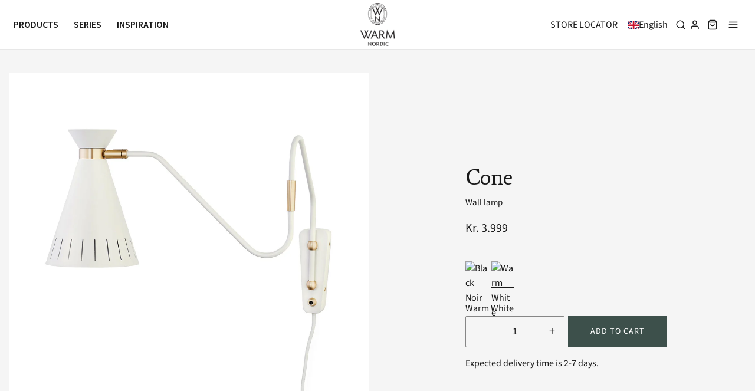

--- FILE ---
content_type: text/html; charset=utf-8
request_url: https://warmnordic.com/en/products/4310000
body_size: 88110
content:
<!DOCTYPE html>
<!--[if lt IE 7 ]><html class="no-js ie ie6" lang="en"> <![endif]-->
<!--[if IE 7 ]><html class="no-js ie ie7" lang="en"> <![endif]-->
<!--[if IE 8 ]><html class="no-js ie ie8" lang="en"> <![endif]-->
<!--[if (gte IE 9)|!(IE)]><!-->
<html class="no-js" lang="en"><!--<![endif]-->
<!--    
<script type="text/javascript" src="https://cdn.weglot.com/weglot.min.js"></script>
<script>
    Weglot.initialize({
        api_key: 'wg_6c05089bafbca97beebaaa5d3ac5238c8'
    });
</script>
-->
  <!-- Meta Pixel Code -->
<script>
!function(f,b,e,v,n,t,s)
{if(f.fbq)return;n=f.fbq=function(){n.callMethod?
n.callMethod.apply(n,arguments):n.queue.push(arguments)};
if(!f._fbq)f._fbq=n;n.push=n;n.loaded=!0;n.version='2.0';
n.queue=[];t=b.createElement(e);t.async=!0;
t.src=v;s=b.getElementsByTagName(e)[0];
s.parentNode.insertBefore(t,s)}(window, document,'script',
'https://connect.facebook.net/en_US/fbevents.js');
fbq('init', '399648953826689');
fbq('track', 'PageView');
</script>
<noscript><img height="1" width="1" style="display:none"
src="https://www.facebook.com/tr?id=399648953826689&ev=PageView&noscript=1"
/></noscript>
<!-- End Meta Pixel Code -->
<head>

	<meta charset="utf-8">
<!-- Google Tag Manager -->
<script>(function(w,d,s,l,i){w[l]=w[l]||[];w[l].push({'gtm.start':
new Date().getTime(),event:'gtm.js'});var f=d.getElementsByTagName(s)[0],
j=d.createElement(s),dl=l!='dataLayer'?'&l='+l:'';j.async=true;j.src=
'https://www.googletagmanager.com/gtm.js?id='+i+dl;f.parentNode.insertBefore(j,f);
})(window,document,'script','dataLayer','GTM-KJLDWT5');</script>
<!-- End Google Tag Manager -->
	<!--[if lt IE 9]>
		<script src="//html5shim.googlecode.com/svn/trunk/html5.js"></script>
	<![endif]--><title>
		Cone wall lamp - Svend Aage Holm-Sørensen | Warm Nordic
	</title>

	<link rel="preconnect" href="https://cdn.shopify.com" crossorigin>

	<script type="text/javascript">
		document.documentElement.className = document.documentElement.className.replace('no-js', 'js');
	</script>

	
	<meta name="description" content="Classic wall lamp with charm and finesse designed in 1954 by the internationally recognized lighting designer Svend Aage Holm-Sørensen. With its fine details in solid brass, the Cone wall lamp looks elegant next to the sofa, armchair or in the bedroom. The screen on the slightly curved arm can be turned in all directio">
	

	
	<meta name="viewport" content="width=device-width, initial-scale=1" />
	

	<!-- /snippets/social-meta-tags.liquid -->


<meta property="og:site_name" content="Warm Nordic">
<meta property="og:url" content="https://warmnordic.com/en/products/4310000">
<meta property="og:title" content="Cone">
<meta property="og:type" content="product">
<meta property="og:description" content="Classic wall lamp with charm and finesse designed in 1954 by the internationally recognized lighting designer Svend Aage Holm-Sørensen. With its fine details in solid brass, the Cone wall lamp looks elegant next to the sofa, armchair or in the bedroom. The screen on the slightly curved arm can be turned in all directio">

  <meta property="og:price:amount" content="3.999,00">
  <meta property="og:price:currency" content="DKK">

<meta property="og:image" content="http://warmnordic.com/cdn/shop/files/4310000-warmnordic-lighting-cone-walllamp-warmwhite_V1-1392x1392_1200x1200.jpg?v=1698938410">
<meta property="og:image:alt" content="Cone">
<meta property="og:image:secure_url" content="https://warmnordic.com/cdn/shop/files/4310000-warmnordic-lighting-cone-walllamp-warmwhite_V1-1392x1392_1200x1200.jpg?v=1698938410">


<meta name="twitter:card" content="summary_large_image">
<meta name="twitter:title" content="Cone">
<meta name="twitter:description" content="Classic wall lamp with charm and finesse designed in 1954 by the internationally recognized lighting designer Svend Aage Holm-Sørensen. With its fine details in solid brass, the Cone wall lamp looks elegant next to the sofa, armchair or in the bedroom. The screen on the slightly curved arm can be turned in all directio">


	<link rel="canonical" href="https://warmnordic.com/en/products/4310000" />
  
  	<link rel="preconnect" href="https://fonts.googleapis.com">
    <link rel="preconnect" href="https://fonts.gstatic.com" crossorigin>
    <link href="https://fonts.googleapis.com/css2?family=Source+Sans+Pro:wght@400;600;700&display=swap" rel="stylesheet">
    <link rel="preconnect" href="https://fonts.googleapis.com"><link rel="preconnect" href="https://fonts.gstatic.com" crossorigin>
    <link href="https://fonts.googleapis.com/css2?family=Average&display=swap" rel="stylesheet">
	<!-- CSS -->
	<style>
/*============================================================================
  Typography
==============================================================================*/





@font-face {
  font-family: "Source Sans Pro";
  font-weight: 400;
  font-style: normal;
  font-display: swap;
  src: url("//warmnordic.com/cdn/fonts/source_sans_pro/sourcesanspro_n4.50ae3e156aed9a794db7e94c4d00984c7b66616c.woff2") format("woff2"),
       url("//warmnordic.com/cdn/fonts/source_sans_pro/sourcesanspro_n4.d1662e048bd96ae7123e46600ff9744c0d84502d.woff") format("woff");
}

@font-face {
  font-family: "Source Sans Pro";
  font-weight: 400;
  font-style: normal;
  font-display: swap;
  src: url("//warmnordic.com/cdn/fonts/source_sans_pro/sourcesanspro_n4.50ae3e156aed9a794db7e94c4d00984c7b66616c.woff2") format("woff2"),
       url("//warmnordic.com/cdn/fonts/source_sans_pro/sourcesanspro_n4.d1662e048bd96ae7123e46600ff9744c0d84502d.woff") format("woff");
}

@font-face {
  font-family: "Source Sans Pro";
  font-weight: 400;
  font-style: normal;
  font-display: swap;
  src: url("//warmnordic.com/cdn/fonts/source_sans_pro/sourcesanspro_n4.50ae3e156aed9a794db7e94c4d00984c7b66616c.woff2") format("woff2"),
       url("//warmnordic.com/cdn/fonts/source_sans_pro/sourcesanspro_n4.d1662e048bd96ae7123e46600ff9744c0d84502d.woff") format("woff");
}


  @font-face {
  font-family: "Source Sans Pro";
  font-weight: 700;
  font-style: normal;
  font-display: swap;
  src: url("//warmnordic.com/cdn/fonts/source_sans_pro/sourcesanspro_n7.41cbad1715ffa6489ec3aab1c16fda6d5bdf2235.woff2") format("woff2"),
       url("//warmnordic.com/cdn/fonts/source_sans_pro/sourcesanspro_n7.01173495588557d2be0eb2bb2ecdf8e4f01cf917.woff") format("woff");
}




  @font-face {
  font-family: "Source Sans Pro";
  font-weight: 400;
  font-style: italic;
  font-display: swap;
  src: url("//warmnordic.com/cdn/fonts/source_sans_pro/sourcesanspro_i4.130f29b9baa0095b80aea9236ca9ef6ab0069c67.woff2") format("woff2"),
       url("//warmnordic.com/cdn/fonts/source_sans_pro/sourcesanspro_i4.6146c8c8ae7b8853ccbbc8b859fcf805016ee743.woff") format("woff");
}




  @font-face {
  font-family: "Source Sans Pro";
  font-weight: 700;
  font-style: italic;
  font-display: swap;
  src: url("//warmnordic.com/cdn/fonts/source_sans_pro/sourcesanspro_i7.98bb15b3a23880a6e1d86ade6dbb197526ff768d.woff2") format("woff2"),
       url("//warmnordic.com/cdn/fonts/source_sans_pro/sourcesanspro_i7.6274cea5e22a575d33653322a4399caadffb1338.woff") format("woff");
}



/*============================================================================
  #General Variables
==============================================================================*/

:root {
  --page-background: #f5f5f5;

  --color-primary: #191919;
  --disabled-color-primary: rgba(25, 25, 25, 0.5);
  --color-primary-opacity: rgba(25, 25, 25, 0.03);
  --link-color: #191919;
  --active-link-color: #191919;

  --button-background-color: #191919;
  --button-background-hover-color: #8A8989;
  --button-background-hover-color-lighten: #979696;
  --button-text-color: #ffffff;

  --sale-color: #191919;
  --sale-text-color: #FFFFFF;
  --sale-color-faint: rgba(25, 25, 25, 0.1);
  --sold-out-color: #191919;
  --sold-out-text-color: #ffffff;

  --header-background: #ffffff;
  --header-text: #191919;
  --header-border-color: rgba(25, 25, 25, 0.1);
  --header-border-color-dark: rgba(25, 25, 25, 0.15);
  --header-hover-background-color: rgba(25, 25, 25, 0.1);
  --header-overlay-text: #ffffff;

  --sticky-header-background: #ffffff;
  --sticky-header-text: #191919;
  --sticky-header-border: rgba(25, 25, 25, 0.1);

  --mobile-menu-text: #191919;
  --mobile-menu-background: #F3F3F3;
  --mobile-menu-border-color: rgba(25, 25, 25, 0.5);

  --footer-background: #d0d2cb;
  --footer-text: #191919;
  --footer-hover-background-color: rgba(25, 25, 25, 0.1);


  --pop-up-text: #191919;
  --pop-up-background: #ffffff;

  --secondary-color: rgba(0, 0, 0, 1) !default;
  --select-padding: 5px;
  --select-radius: 2px !default;

  --border-color: rgba(25, 25, 25, 0.5);
  --border-search: rgba(25, 25, 25, 0.1);
  --border-color-subtle: rgba(25, 25, 25, 0.1);
  --border-color-subtle-darken: #0c0c0c;

  --color-scheme-light-background: #F3F3F3;
  --color-scheme-light-background-hover: rgba(243, 243, 243, 0.1);
  --color-scheme-light-text: #191919;
  --color-scheme-light-text-hover: rgba(25, 25, 25, 0.7);
  --color-scheme-light-input-hover: rgba(25, 25, 25, 0.1);
  --color-scheme-light-link: #656565;
  --color-scheme-light-link-active: #656565;

  --color-scheme-accent-background: #757575;
  --color-scheme-accent-background-hover: rgba(117, 117, 117, 0.1);
  --color-scheme-accent-text: #FFFFFF;
  --color-scheme-accent-text-hover: rgba(255, 255, 255, 0.7);
  --color-scheme-accent-input-hover: rgba(255, 255, 255, 0.1);
  --color-scheme-accent-link: #ffffff;
  --color-scheme-accent-link-active: #ffffff;

  --color-scheme-dark-background: #191919;
  --color-scheme-dark-background-hover: rgba(25, 25, 25, 0.1);
  --color-scheme-dark-text: #F3F3F3;
  --color-scheme-dark-text-hover: rgba(243, 243, 243, 0.7);
  --color-scheme-dark-input-hover: rgba(243, 243, 243, 0.1);
  --color-scheme-dark-link: #F3F3F3;
  --color-scheme-dark-link-active: #F3F3F3;

  --header-font-stack: "Source Sans Pro", sans-serif;
  --header-font-weight: 400;
  --header-font-style: normal;
  --header-font-transform: uppercase;

  
  --header-letter-spacing: 2px;
  

  --body-font-stack: "Source Sans Pro", sans-serif;
  --body-font-weight: 400;
  --body-font-style: normal;
  --body-font-size-int: 16;
  --body-font-size: 16px;

  --subheading-font-stack: "Source Sans Pro", sans-serif;
  --subheading-font-weight: 400;
  --subheading-font-style: normal;
  --subheading-font-transform: uppercase;
  --subheading-case: uppercase;

  
  --heading-base: 34;
  --subheading-base: 14;
  --subheading-2-font-size: 16px;
  --subheading-2-line-height: 20px;
  --product-titles: 24;
  --subpage-header: 24;
  --subpage-header-px: 24px;
  --subpage-header-line-height: 34px;
  --heading-font-size: 34px;
  --heading-line-height: 44px;
  --subheading-font-size: 14px;
  --subheading-line-height: 18px;
  

  --color-image-overlay: #191919;
  --color-image-overlay-text: #ffffff;
  --image-overlay-opacity: calc(15 / 100);

  --flexslider-icon-eot: //warmnordic.com/cdn/shop/t/36/assets/flexslider-icon.eot?v=70838442330258149421729620920;
  --flexslider-icon-eot-ie: //warmnordic.com/cdn/shop/t/36/assets/flexslider-icon.eot%23iefix?v=5165;
  --flexslider-icon-woff: //warmnordic.com/cdn/shop/t/36/assets/flexslider-icon.eot?v=70838442330258149421729620920;
  --flexslider-icon-ttf: //warmnordic.com/cdn/shop/t/36/assets/flexslider-icon.eot?v=70838442330258149421729620920;
  --flexslider-icon-svg: //warmnordic.com/cdn/shop/t/36/assets/flexslider-icon.eot?v=70838442330258149421729620920;

  --delete-button-png: //warmnordic.com/cdn/shop/t/36/assets/delete.png?v=5165;
  --loader-svg: //warmnordic.com/cdn/shop/t/36/assets/loader.svg?v=119822953187440061741729620920;

  
  --mobile-menu-link-transform: uppercase;
  --mobile-menu-link-letter-spacing: 2px;
  

  
  --buttons-transform: uppercase;
  --buttons-letter-spacing: 2px;
  

  
    --button-font-family: var(--subheading-font-stack);
    --button-font-weight: var(--subheading-font-weight);
    --button-font-style: var(--subheading-font-style);
    --button-font-size: var(--subheading-font-size);
  

  
    --button-font-size-int: var(--body-font-size-int);
  

  
    --subheading-letter-spacing: 1px;
  

  
    --nav-font-family: var(--subheading-font-stack);
    --nav-font-weight: var(--subheading-font-weight);
    --nav-font-style: var(--subheading-font-style);
  

  
    --nav-text-transform: uppercase;
    --nav-letter-spacing: 2px;
  

  
    --nav-font-size-int: var(--body-font-size-int);
  

  --password-text-color: #000000;
  --password-error-background: #feebeb;
  --password-error-text: #7e1412;
  --password-login-background: #111111;
  --password-login-text: #b8b8b8;
  --password-btn-text: #ffffff;
  --password-btn-background: #000000;
  --password-btn-background-success: #4caf50;
  --success-color: #28a745;
  --error-color: #b94a48;

  /* Shop Pay Installments variables */
  --color-body: #f5f5f5;
  --color-bg: #f5f5f5;
}
</style>


	
	<link rel="preload" href="//warmnordic.com/cdn/shop/t/36/assets/theme-product.min.css?v=170771462264229553741729620920" as="style">
	<link href="//warmnordic.com/cdn/shop/t/36/assets/theme-product.min.css?v=170771462264229553741729620920" rel="stylesheet" type="text/css" media="all" />
	

	<link href="//warmnordic.com/cdn/shop/t/36/assets/custom.css?v=166994088783344851131739115200" rel="stylesheet" type="text/css" media="all" />

	

	

	
	<link rel="shortcut icon" href="//warmnordic.com/cdn/shop/files/favicon-32x32_32x32.png?v=1656684578" type="image/png">
	

    <link rel="stylesheet" href="https://cdnjs.cloudflare.com/ajax/libs/font-awesome/6.1.1/css/all.min.css" integrity="sha512-KfkfwYDsLkIlwQp6LFnl8zNdLGxu9YAA1QvwINks4PhcElQSvqcyVLLD9aMhXd13uQjoXtEKNosOWaZqXgel0g==" crossorigin="anonymous" referrerpolicy="no-referrer" />

	<link rel="sitemap" type="application/xml" title="Sitemap" href="/sitemap.xml" />

	<script>window.performance && window.performance.mark && window.performance.mark('shopify.content_for_header.start');</script><meta name="facebook-domain-verification" content="ah7iei4nfk8lhpo20eiyxz2snlnh9q">
<meta name="google-site-verification" content="YPMZtFFjnUTI7gFHVK19B6-HEa1vH3O5GaQ64BFX7pw">
<meta id="shopify-digital-wallet" name="shopify-digital-wallet" content="/62129766575/digital_wallets/dialog">
<meta name="shopify-checkout-api-token" content="e4f0312c179ff57594d00be2a479b220">
<link rel="alternate" hreflang="x-default" href="https://warmnordic.com/products/4310000">
<link rel="alternate" hreflang="da" href="https://warmnordic.com/products/4310000">
<link rel="alternate" hreflang="en" href="https://warmnordic.com/en/products/4310000">
<link rel="alternate" hreflang="da-SE" href="https://warmnordic.com/da-se/products/4310000">
<link rel="alternate" hreflang="en-SE" href="https://warmnordic.com/en-se/products/4310000">
<link rel="alternate" hreflang="en-FR" href="https://warmnordic.com/en-global/products/4310000">
<link rel="alternate" hreflang="da-FR" href="https://warmnordic.com/da-global/products/4310000">
<link rel="alternate" type="application/json+oembed" href="https://warmnordic.com/en/products/4310000.oembed">
<script async="async" src="/checkouts/internal/preloads.js?locale=en-DK"></script>
<link rel="preconnect" href="https://shop.app" crossorigin="anonymous">
<script async="async" src="https://shop.app/checkouts/internal/preloads.js?locale=en-DK&shop_id=62129766575" crossorigin="anonymous"></script>
<script id="apple-pay-shop-capabilities" type="application/json">{"shopId":62129766575,"countryCode":"DK","currencyCode":"DKK","merchantCapabilities":["supports3DS"],"merchantId":"gid:\/\/shopify\/Shop\/62129766575","merchantName":"Warm Nordic","requiredBillingContactFields":["postalAddress","email","phone"],"requiredShippingContactFields":["postalAddress","email","phone"],"shippingType":"shipping","supportedNetworks":["visa","maestro","masterCard","amex"],"total":{"type":"pending","label":"Warm Nordic","amount":"1.00"},"shopifyPaymentsEnabled":true,"supportsSubscriptions":true}</script>
<script id="shopify-features" type="application/json">{"accessToken":"e4f0312c179ff57594d00be2a479b220","betas":["rich-media-storefront-analytics"],"domain":"warmnordic.com","predictiveSearch":true,"shopId":62129766575,"locale":"en"}</script>
<script>var Shopify = Shopify || {};
Shopify.shop = "warm-nordic.myshopify.com";
Shopify.locale = "en";
Shopify.currency = {"active":"DKK","rate":"1.0"};
Shopify.country = "DK";
Shopify.theme = {"name":"Oktober 2024 - Alfredo Häberli","id":166292652360,"schema_name":"Envy","schema_version":"31.0.3","theme_store_id":411,"role":"main"};
Shopify.theme.handle = "null";
Shopify.theme.style = {"id":null,"handle":null};
Shopify.cdnHost = "warmnordic.com/cdn";
Shopify.routes = Shopify.routes || {};
Shopify.routes.root = "/en/";</script>
<script type="module">!function(o){(o.Shopify=o.Shopify||{}).modules=!0}(window);</script>
<script>!function(o){function n(){var o=[];function n(){o.push(Array.prototype.slice.apply(arguments))}return n.q=o,n}var t=o.Shopify=o.Shopify||{};t.loadFeatures=n(),t.autoloadFeatures=n()}(window);</script>
<script>
  window.ShopifyPay = window.ShopifyPay || {};
  window.ShopifyPay.apiHost = "shop.app\/pay";
  window.ShopifyPay.redirectState = null;
</script>
<script id="shop-js-analytics" type="application/json">{"pageType":"product"}</script>
<script defer="defer" async type="module" src="//warmnordic.com/cdn/shopifycloud/shop-js/modules/v2/client.init-shop-cart-sync_C5BV16lS.en.esm.js"></script>
<script defer="defer" async type="module" src="//warmnordic.com/cdn/shopifycloud/shop-js/modules/v2/chunk.common_CygWptCX.esm.js"></script>
<script type="module">
  await import("//warmnordic.com/cdn/shopifycloud/shop-js/modules/v2/client.init-shop-cart-sync_C5BV16lS.en.esm.js");
await import("//warmnordic.com/cdn/shopifycloud/shop-js/modules/v2/chunk.common_CygWptCX.esm.js");

  window.Shopify.SignInWithShop?.initShopCartSync?.({"fedCMEnabled":true,"windoidEnabled":true});

</script>
<script>
  window.Shopify = window.Shopify || {};
  if (!window.Shopify.featureAssets) window.Shopify.featureAssets = {};
  window.Shopify.featureAssets['shop-js'] = {"shop-cart-sync":["modules/v2/client.shop-cart-sync_ZFArdW7E.en.esm.js","modules/v2/chunk.common_CygWptCX.esm.js"],"init-fed-cm":["modules/v2/client.init-fed-cm_CmiC4vf6.en.esm.js","modules/v2/chunk.common_CygWptCX.esm.js"],"shop-button":["modules/v2/client.shop-button_tlx5R9nI.en.esm.js","modules/v2/chunk.common_CygWptCX.esm.js"],"shop-cash-offers":["modules/v2/client.shop-cash-offers_DOA2yAJr.en.esm.js","modules/v2/chunk.common_CygWptCX.esm.js","modules/v2/chunk.modal_D71HUcav.esm.js"],"init-windoid":["modules/v2/client.init-windoid_sURxWdc1.en.esm.js","modules/v2/chunk.common_CygWptCX.esm.js"],"shop-toast-manager":["modules/v2/client.shop-toast-manager_ClPi3nE9.en.esm.js","modules/v2/chunk.common_CygWptCX.esm.js"],"init-shop-email-lookup-coordinator":["modules/v2/client.init-shop-email-lookup-coordinator_B8hsDcYM.en.esm.js","modules/v2/chunk.common_CygWptCX.esm.js"],"init-shop-cart-sync":["modules/v2/client.init-shop-cart-sync_C5BV16lS.en.esm.js","modules/v2/chunk.common_CygWptCX.esm.js"],"avatar":["modules/v2/client.avatar_BTnouDA3.en.esm.js"],"pay-button":["modules/v2/client.pay-button_FdsNuTd3.en.esm.js","modules/v2/chunk.common_CygWptCX.esm.js"],"init-customer-accounts":["modules/v2/client.init-customer-accounts_DxDtT_ad.en.esm.js","modules/v2/client.shop-login-button_C5VAVYt1.en.esm.js","modules/v2/chunk.common_CygWptCX.esm.js","modules/v2/chunk.modal_D71HUcav.esm.js"],"init-shop-for-new-customer-accounts":["modules/v2/client.init-shop-for-new-customer-accounts_ChsxoAhi.en.esm.js","modules/v2/client.shop-login-button_C5VAVYt1.en.esm.js","modules/v2/chunk.common_CygWptCX.esm.js","modules/v2/chunk.modal_D71HUcav.esm.js"],"shop-login-button":["modules/v2/client.shop-login-button_C5VAVYt1.en.esm.js","modules/v2/chunk.common_CygWptCX.esm.js","modules/v2/chunk.modal_D71HUcav.esm.js"],"init-customer-accounts-sign-up":["modules/v2/client.init-customer-accounts-sign-up_CPSyQ0Tj.en.esm.js","modules/v2/client.shop-login-button_C5VAVYt1.en.esm.js","modules/v2/chunk.common_CygWptCX.esm.js","modules/v2/chunk.modal_D71HUcav.esm.js"],"shop-follow-button":["modules/v2/client.shop-follow-button_Cva4Ekp9.en.esm.js","modules/v2/chunk.common_CygWptCX.esm.js","modules/v2/chunk.modal_D71HUcav.esm.js"],"checkout-modal":["modules/v2/client.checkout-modal_BPM8l0SH.en.esm.js","modules/v2/chunk.common_CygWptCX.esm.js","modules/v2/chunk.modal_D71HUcav.esm.js"],"lead-capture":["modules/v2/client.lead-capture_Bi8yE_yS.en.esm.js","modules/v2/chunk.common_CygWptCX.esm.js","modules/v2/chunk.modal_D71HUcav.esm.js"],"shop-login":["modules/v2/client.shop-login_D6lNrXab.en.esm.js","modules/v2/chunk.common_CygWptCX.esm.js","modules/v2/chunk.modal_D71HUcav.esm.js"],"payment-terms":["modules/v2/client.payment-terms_CZxnsJam.en.esm.js","modules/v2/chunk.common_CygWptCX.esm.js","modules/v2/chunk.modal_D71HUcav.esm.js"]};
</script>
<script>(function() {
  var isLoaded = false;
  function asyncLoad() {
    if (isLoaded) return;
    isLoaded = true;
    var urls = ["https:\/\/ecommplugins-scripts.trustpilot.com\/v2.1\/js\/header.min.js?settings=eyJrZXkiOiJBMWIzMkJaa0JpZE04bnVkIn0=\u0026shop=warm-nordic.myshopify.com","https:\/\/ecommplugins-trustboxsettings.trustpilot.com\/warm-nordic.myshopify.com.js?settings=1738152208636\u0026shop=warm-nordic.myshopify.com"];
    for (var i = 0; i < urls.length; i++) {
      var s = document.createElement('script');
      s.type = 'text/javascript';
      s.async = true;
      s.src = urls[i];
      var x = document.getElementsByTagName('script')[0];
      x.parentNode.insertBefore(s, x);
    }
  };
  if(window.attachEvent) {
    window.attachEvent('onload', asyncLoad);
  } else {
    window.addEventListener('load', asyncLoad, false);
  }
})();</script>
<script id="__st">var __st={"a":62129766575,"offset":3600,"reqid":"45f8641e-caae-4a98-bce9-83098a52f86a-1768808864","pageurl":"warmnordic.com\/en\/products\/4310000","u":"6816732e5b2a","p":"product","rtyp":"product","rid":7374762868911};</script>
<script>window.ShopifyPaypalV4VisibilityTracking = true;</script>
<script id="captcha-bootstrap">!function(){'use strict';const t='contact',e='account',n='new_comment',o=[[t,t],['blogs',n],['comments',n],[t,'customer']],c=[[e,'customer_login'],[e,'guest_login'],[e,'recover_customer_password'],[e,'create_customer']],r=t=>t.map((([t,e])=>`form[action*='/${t}']:not([data-nocaptcha='true']) input[name='form_type'][value='${e}']`)).join(','),a=t=>()=>t?[...document.querySelectorAll(t)].map((t=>t.form)):[];function s(){const t=[...o],e=r(t);return a(e)}const i='password',u='form_key',d=['recaptcha-v3-token','g-recaptcha-response','h-captcha-response',i],f=()=>{try{return window.sessionStorage}catch{return}},m='__shopify_v',_=t=>t.elements[u];function p(t,e,n=!1){try{const o=window.sessionStorage,c=JSON.parse(o.getItem(e)),{data:r}=function(t){const{data:e,action:n}=t;return t[m]||n?{data:e,action:n}:{data:t,action:n}}(c);for(const[e,n]of Object.entries(r))t.elements[e]&&(t.elements[e].value=n);n&&o.removeItem(e)}catch(o){console.error('form repopulation failed',{error:o})}}const l='form_type',E='cptcha';function T(t){t.dataset[E]=!0}const w=window,h=w.document,L='Shopify',v='ce_forms',y='captcha';let A=!1;((t,e)=>{const n=(g='f06e6c50-85a8-45c8-87d0-21a2b65856fe',I='https://cdn.shopify.com/shopifycloud/storefront-forms-hcaptcha/ce_storefront_forms_captcha_hcaptcha.v1.5.2.iife.js',D={infoText:'Protected by hCaptcha',privacyText:'Privacy',termsText:'Terms'},(t,e,n)=>{const o=w[L][v],c=o.bindForm;if(c)return c(t,g,e,D).then(n);var r;o.q.push([[t,g,e,D],n]),r=I,A||(h.body.append(Object.assign(h.createElement('script'),{id:'captcha-provider',async:!0,src:r})),A=!0)});var g,I,D;w[L]=w[L]||{},w[L][v]=w[L][v]||{},w[L][v].q=[],w[L][y]=w[L][y]||{},w[L][y].protect=function(t,e){n(t,void 0,e),T(t)},Object.freeze(w[L][y]),function(t,e,n,w,h,L){const[v,y,A,g]=function(t,e,n){const i=e?o:[],u=t?c:[],d=[...i,...u],f=r(d),m=r(i),_=r(d.filter((([t,e])=>n.includes(e))));return[a(f),a(m),a(_),s()]}(w,h,L),I=t=>{const e=t.target;return e instanceof HTMLFormElement?e:e&&e.form},D=t=>v().includes(t);t.addEventListener('submit',(t=>{const e=I(t);if(!e)return;const n=D(e)&&!e.dataset.hcaptchaBound&&!e.dataset.recaptchaBound,o=_(e),c=g().includes(e)&&(!o||!o.value);(n||c)&&t.preventDefault(),c&&!n&&(function(t){try{if(!f())return;!function(t){const e=f();if(!e)return;const n=_(t);if(!n)return;const o=n.value;o&&e.removeItem(o)}(t);const e=Array.from(Array(32),(()=>Math.random().toString(36)[2])).join('');!function(t,e){_(t)||t.append(Object.assign(document.createElement('input'),{type:'hidden',name:u})),t.elements[u].value=e}(t,e),function(t,e){const n=f();if(!n)return;const o=[...t.querySelectorAll(`input[type='${i}']`)].map((({name:t})=>t)),c=[...d,...o],r={};for(const[a,s]of new FormData(t).entries())c.includes(a)||(r[a]=s);n.setItem(e,JSON.stringify({[m]:1,action:t.action,data:r}))}(t,e)}catch(e){console.error('failed to persist form',e)}}(e),e.submit())}));const S=(t,e)=>{t&&!t.dataset[E]&&(n(t,e.some((e=>e===t))),T(t))};for(const o of['focusin','change'])t.addEventListener(o,(t=>{const e=I(t);D(e)&&S(e,y())}));const B=e.get('form_key'),M=e.get(l),P=B&&M;t.addEventListener('DOMContentLoaded',(()=>{const t=y();if(P)for(const e of t)e.elements[l].value===M&&p(e,B);[...new Set([...A(),...v().filter((t=>'true'===t.dataset.shopifyCaptcha))])].forEach((e=>S(e,t)))}))}(h,new URLSearchParams(w.location.search),n,t,e,['guest_login'])})(!0,!0)}();</script>
<script integrity="sha256-4kQ18oKyAcykRKYeNunJcIwy7WH5gtpwJnB7kiuLZ1E=" data-source-attribution="shopify.loadfeatures" defer="defer" src="//warmnordic.com/cdn/shopifycloud/storefront/assets/storefront/load_feature-a0a9edcb.js" crossorigin="anonymous"></script>
<script crossorigin="anonymous" defer="defer" src="//warmnordic.com/cdn/shopifycloud/storefront/assets/shopify_pay/storefront-65b4c6d7.js?v=20250812"></script>
<script data-source-attribution="shopify.dynamic_checkout.dynamic.init">var Shopify=Shopify||{};Shopify.PaymentButton=Shopify.PaymentButton||{isStorefrontPortableWallets:!0,init:function(){window.Shopify.PaymentButton.init=function(){};var t=document.createElement("script");t.src="https://warmnordic.com/cdn/shopifycloud/portable-wallets/latest/portable-wallets.en.js",t.type="module",document.head.appendChild(t)}};
</script>
<script data-source-attribution="shopify.dynamic_checkout.buyer_consent">
  function portableWalletsHideBuyerConsent(e){var t=document.getElementById("shopify-buyer-consent"),n=document.getElementById("shopify-subscription-policy-button");t&&n&&(t.classList.add("hidden"),t.setAttribute("aria-hidden","true"),n.removeEventListener("click",e))}function portableWalletsShowBuyerConsent(e){var t=document.getElementById("shopify-buyer-consent"),n=document.getElementById("shopify-subscription-policy-button");t&&n&&(t.classList.remove("hidden"),t.removeAttribute("aria-hidden"),n.addEventListener("click",e))}window.Shopify?.PaymentButton&&(window.Shopify.PaymentButton.hideBuyerConsent=portableWalletsHideBuyerConsent,window.Shopify.PaymentButton.showBuyerConsent=portableWalletsShowBuyerConsent);
</script>
<script data-source-attribution="shopify.dynamic_checkout.cart.bootstrap">document.addEventListener("DOMContentLoaded",(function(){function t(){return document.querySelector("shopify-accelerated-checkout-cart, shopify-accelerated-checkout")}if(t())Shopify.PaymentButton.init();else{new MutationObserver((function(e,n){t()&&(Shopify.PaymentButton.init(),n.disconnect())})).observe(document.body,{childList:!0,subtree:!0})}}));
</script>
<script id='scb4127' type='text/javascript' async='' src='https://warmnordic.com/cdn/shopifycloud/privacy-banner/storefront-banner.js'></script><link id="shopify-accelerated-checkout-styles" rel="stylesheet" media="screen" href="https://warmnordic.com/cdn/shopifycloud/portable-wallets/latest/accelerated-checkout-backwards-compat.css" crossorigin="anonymous">
<style id="shopify-accelerated-checkout-cart">
        #shopify-buyer-consent {
  margin-top: 1em;
  display: inline-block;
  width: 100%;
}

#shopify-buyer-consent.hidden {
  display: none;
}

#shopify-subscription-policy-button {
  background: none;
  border: none;
  padding: 0;
  text-decoration: underline;
  font-size: inherit;
  cursor: pointer;
}

#shopify-subscription-policy-button::before {
  box-shadow: none;
}

      </style>

<script>window.performance && window.performance.mark && window.performance.mark('shopify.content_for_header.end');</script>

	<script type="text/javascript">
		window.wetheme = {
			name: 'Envy',
		};
	</script>

	

	
  <script type="text/javascript" src="https://code.jquery.com/jquery-latest.min.js"></script>

 <!--begin-boost-pfs-filter-css-->
   
 <!--end-boost-pfs-filter-css-->

 

 <!--begin-boost-pfs-filter-css-->
   <link rel="preload stylesheet" href="//warmnordic.com/cdn/shop/t/36/assets/boost-pfs-instant-search.css?v=164275944447963418191729796916" as="style"><link href="//warmnordic.com/cdn/shop/t/36/assets/boost-pfs-custom.css?v=128951879649916803931729620920" rel="stylesheet" type="text/css" media="all" />


 <!--end-boost-pfs-filter-css-->

 
   <link rel="stylesheet" type="text/css" href="//cdn.jsdelivr.net/npm/slick-carousel@1.8.1/slick/slick.css"/>
  <script type="text/javascript" src="//cdn.jsdelivr.net/npm/slick-carousel@1.8.1/slick/slick.min.js"></script>
  

<!-- Start of Sleeknote signup and lead generation tool - www.sleeknote.com -->
<script id="sleeknoteScript" type="text/javascript">
	(function () {
		var sleeknoteScriptTag = document.createElement("script");
		sleeknoteScriptTag.type = "text/javascript";
		sleeknoteScriptTag.charset = "utf-8";
		sleeknoteScriptTag.src = ("//sleeknotecustomerscripts.sleeknote.com/15796.js");
		var s = document.getElementById("sleeknoteScript"); 
		s.parentNode.insertBefore(sleeknoteScriptTag, s); 
	})();
</script>
<!-- End of Sleeknote signup and lead generation tool - www.sleeknote.com -->  
<!-- "snippets/weglot_hreftags.liquid" was not rendered, the associated app was uninstalled -->
<!-- "snippets/weglot_switcher.liquid" was not rendered, the associated app was uninstalled -->

<script data-cookieconsent="ignore">
	window.dataLayer = window.dataLayer || [];
	function gtag() {
	    dataLayer.push(arguments);
	}
	
	gtag("consent", "default", {
	    ad_storage: "denied",
	    analytics_storage: "denied",
	    wait_for_update: 500,
	});
	gtag("set", "ads_data_redaction", true);
</script>


  <script data-cookieconsent="ignore">(function(w,d,s,l,i){w[l]=w[l]||[];w[l].push({'gtm.start':
	new Date().getTime(),event:'gtm.js'});var f=d.getElementsByTagName(s)[0],
	j=d.createElement(s),dl=l!='dataLayer'?'&l='+l:'';j.async=true;j.src=
	'https://www.googletagmanager.com/gtm.js?id='+i+dl;f.parentNode.insertBefore(j,f);
	})(window,document,'script','dataLayer','GTM-KJLDWT5');
</script>
  

<script>
    
    
    
    
    var gsf_conversion_data = {page_type : 'product', event : 'view_item', data : {product_data : [{variant_id : 42047040454831, product_id : 7374762868911, name : "Cone", price : "3999.00", currency : "DKK", sku : "4310000", brand : "Warm Nordic", variant : "Default Title", category : "Væglampe"}], total_price : "3999.00", shop_currency : "DKK"}};
    
</script>



<!-- BEGIN app block: shopify://apps/t-lab-ai-language-translate/blocks/language_detection/b5b83690-efd4-434d-8c6a-a5cef4019faf --><script type="text/template" id="tl-localization-form-template"><form method="post" action="/en/localization" id="localization_form" accept-charset="UTF-8" class="shopify-localization-form" enctype="multipart/form-data"><input type="hidden" name="form_type" value="localization" /><input type="hidden" name="utf8" value="✓" /><input type="hidden" name="_method" value="put" /><input type="hidden" name="return_to" value="/en/products/4310000" /><input type="hidden" name="language_code" value="en"></form></script>

<!-- BEGIN app snippet: language_detection_code --><script>
  "use strict";
  (()=>{function i(e,o){for(var t=0;t<e.length;t++)if(o(e[t]))return e[t];return null}var c={sessionStorageKey:"tlab.redirectHistory",languageLocalStorageKey:"translation-lab-lang",getCookie:function(e){var e="; ".concat(document.cookie).split("; ".concat(e,"="));return 2===e.length&&(e=e.pop())&&e.split(";").shift()||null},getSavedLocale:function(e){var o,t,n=localStorage.getItem(this.languageLocalStorageKey);return n?(t=i(e,function(e){return e.iso_code.toLowerCase()===n.toLowerCase()}))?t.iso_code:null:(o=this.getCookie(this.languageLocalStorageKey))&&(t=i(e,function(e){return e.iso_code.toLowerCase()===o.toLowerCase()}))?t.iso_code:null},saveLocale:function(e){var o=window.location.hostname,t=o;-1===o.indexOf("myshopify")&&(t=o.split(".").slice(-2).join(".")),localStorage.setItem(this.languageLocalStorageKey,e);document.cookie="".concat(this.languageLocalStorageKey,"=").concat(e,"; path=/; domain=.").concat(t,"; Max-Age=").concat(31536e3,"; Secure")},checkForRedirectLoop:function(e){var o;try{var t=null!=(o=sessionStorage.getItem(this.sessionStorageKey))?o:"[]",n=JSON.parse(t);if(n.includes(e))return console.log("TLab: Redirect loop detected!"),sessionStorage.removeItem(this.sessionStorageKey),!0;n.push(e),sessionStorage.setItem(this.sessionStorageKey,JSON.stringify(n))}catch(e){}return!1},clearRedirectHistory:function(){sessionStorage.removeItem(this.sessionStorageKey)}};function o(e){c.saveLocale(e)}function r(e){var o,t,n,a,r=c.getSavedLocale(e),e=(e=e,(a=navigator.language)?(n=i(e,function(e){return e.iso_code.toLowerCase()===a.toLowerCase()}))?n.iso_code:(o=a.split("-"))[0]?(n=i(e,function(e){return e.iso_code.toLowerCase().startsWith(o[0].toLowerCase())}))?n.iso_code:(t=["no","nn","nb"]).includes(a.toLowerCase())&&(n=i(e,function(e){return t.includes(e.iso_code.toLowerCase())}))?n.iso_code:null:null:null);return r||e||null}function s(){function e(){document.querySelectorAll('select[name="locale_code"]').forEach(function(e){e.addEventListener("change",function(e){e=e.target;e&&o(e.value)})}),document.querySelectorAll('input[name="locale_code"]').forEach(function(e){var t;e=e,t=function(e){o(e.value)},new MutationObserver(function(e,o){"value"===e[0].attributeName&&e[0].target instanceof HTMLInputElement&&(t(e[0].target),o.disconnect())}).observe(e,{attributes:!0})})}"loading"===document.readyState?window.addEventListener("DOMContentLoaded",e):e()}void 0===window.TranslationLab&&(window.TranslationLab={}),window.TranslationLab.BrowserLanguageDetection={configure:function(e,o){var t,n,a;window.Shopify&&window.Shopify.designMode||new RegExp("(bot|Googlebot/|Googlebot-Mobile|Googlebot-Image|Googlebot-News|Googlebot-Video|AdsBot-Google([^-]|$)|AdsBot-Google-Mobile|Feedfetcher-Google|Mediapartners-Google|APIs-Google|Page|Speed|Insights|Lighthouse|bingbot|Slurp|exabot|ia_archiver|YandexBot|YandexImages|YandexAccessibilityBot|YandexMobileBot|YandexMetrika|YandexTurbo|YandexImageResizer|YandexVideo|YandexAdNet|YandexBlogs|YandexCalendar|YandexDirect|YandexFavicons|YaDirectFetcher|YandexForDomain|YandexMarket|YandexMedia|YandexMobileScreenShotBot|YandexNews|YandexOntoDB|YandexPagechecker|YandexPartner|YandexRCA|YandexSearchShop|YandexSitelinks|YandexSpravBot|YandexTracker|YandexVertis|YandexVerticals|YandexWebmaster|YandexScreenshotBot|Baiduspider|facebookexternalhit|Sogou|DuckDuckBot|BUbiNG|crawler4j|S[eE][mM]rushBot|Google-Adwords-Instant|BingPreview/|Bark[rR]owler|DuckDuckGo-Favicons-Bot|AppEngine-Google|Google Web Preview|acapbot|Baidu-YunGuanCe|Feedly|Feedspot|google-xrawler|Google-Structured-Data-Testing-Tool|Google-PhysicalWeb|Google Favicon|Google-Site-Verification|Gwene|SentiBot|FreshRSS)","i").test(navigator.userAgent)||((o=(t=r(o=o))&&null!=(o=i(o,function(e){return e.iso_code.toLowerCase()===t.toLowerCase()}))?o:null)&&o.iso_code!==e?(o=o.iso_code,c.checkForRedirectLoop(o)||(n=document.querySelector("#tl-localization-form-template"))&&(document.body=document.createElement("body"),document.body.innerHTML=n.innerHTML,document.body.style.display="none",n=document.querySelector("form"))&&(n.style.display="none",a=n.querySelector('input[name="language_code"]'))&&(a.value=o,n.submit())):(c.clearRedirectHistory(),c.saveLocale(e),s()))}}})();
</script><!-- END app snippet -->

<script>
  "use strict";
  (function () {
    var languageList = JSON.parse("[{\r\n\"iso_code\": \"da\"\r\n},{\r\n\"iso_code\": \"en\"\r\n}]");
    var currentLocale = 'en';
    TranslationLab.BrowserLanguageDetection.configure(currentLocale, languageList);
  })();
</script>


<!-- END app block --><!-- BEGIN app block: shopify://apps/t-lab-ai-language-translate/blocks/custom_translations/b5b83690-efd4-434d-8c6a-a5cef4019faf --><!-- BEGIN app snippet: custom_translation_scripts --><script>
(()=>{var o=/\([0-9]+?\)$/,M=/\r?\n|\r|\t|\xa0|\u200B|\u200E|&nbsp;| /g,v=/<\/?[a-z][\s\S]*>/i,t=/^(https?:\/\/|\/\/)[^\s/$.?#].[^\s]*$/i,k=/\{\{\s*([a-zA-Z_]\w*)\s*\}\}/g,p=/\{\{\s*([a-zA-Z_]\w*)\s*\}\}/,r=/^(https:)?\/\/cdn\.shopify\.com\/(.+)\.(png|jpe?g|gif|webp|svgz?|bmp|tiff?|ico|avif)/i,e=/^(https:)?\/\/cdn\.shopify\.com/i,a=/\b(?:https?|ftp)?:?\/\/?[^\s\/]+\/[^\s]+\.(?:png|jpe?g|gif|webp|svgz?|bmp|tiff?|ico|avif)\b/i,I=/url\(['"]?(.*?)['"]?\)/,m="__label:",i=document.createElement("textarea"),u={t:["src","data-src","data-source","data-href","data-zoom","data-master","data-bg","base-src"],i:["srcset","data-srcset"],o:["href","data-href"],u:["href","data-href","data-src","data-zoom"]},g=new Set(["img","picture","button","p","a","input"]),h=16.67,s=function(n){return n.nodeType===Node.ELEMENT_NODE},c=function(n){return n.nodeType===Node.TEXT_NODE};function w(n){return r.test(n.trim())||a.test(n.trim())}function b(n){return(n=>(n=n.trim(),t.test(n)))(n)||e.test(n.trim())}var l=function(n){return!n||0===n.trim().length};function j(n){return i.innerHTML=n,i.value}function T(n){return A(j(n))}function A(n){return n.trim().replace(o,"").replace(M,"").trim()}var _=1e3;function D(n){n=n.trim().replace(M,"").replace(/&amp;/g,"&").replace(/&gt;/g,">").replace(/&lt;/g,"<").trim();return n.length>_?N(n):n}function E(n){return n.trim().toLowerCase().replace(/^https:/i,"")}function N(n){for(var t=5381,r=0;r<n.length;r++)t=(t<<5)+t^n.charCodeAt(r);return(t>>>0).toString(36)}function f(n){for(var t=document.createElement("template"),r=(t.innerHTML=n,["SCRIPT","IFRAME","OBJECT","EMBED","LINK","META"]),e=/^(on\w+|srcdoc|style)$/i,a=document.createTreeWalker(t.content,NodeFilter.SHOW_ELEMENT),i=a.nextNode();i;i=a.nextNode()){var o=i;if(r.includes(o.nodeName))o.remove();else for(var u=o.attributes.length-1;0<=u;--u)e.test(o.attributes[u].name)&&o.removeAttribute(o.attributes[u].name)}return t.innerHTML}function d(n,t,r){void 0===r&&(r=20);for(var e=n,a=0;e&&e.parentElement&&a<r;){for(var i=e.parentElement,o=0,u=t;o<u.length;o++)for(var s=u[o],c=0,l=s.l;c<l.length;c++){var f=l[c];switch(f.type){case"class":for(var d=0,v=i.classList;d<v.length;d++){var p=v[d];if(f.value.test(p))return s.label}break;case"id":if(i.id&&f.value.test(i.id))return s.label;break;case"attribute":if(i.hasAttribute(f.name)){if(!f.value)return s.label;var m=i.getAttribute(f.name);if(m&&f.value.test(m))return s.label}}}e=i,a++}return"unknown"}function y(n,t){var r,e,a;"function"==typeof window.fetch&&"AbortController"in window?(r=new AbortController,e=setTimeout(function(){return r.abort()},3e3),fetch(n,{credentials:"same-origin",signal:r.signal}).then(function(n){return clearTimeout(e),n.ok?n.json():Promise.reject(n)}).then(t).catch(console.error)):((a=new XMLHttpRequest).onreadystatechange=function(){4===a.readyState&&200===a.status&&t(JSON.parse(a.responseText))},a.open("GET",n,!0),a.timeout=3e3,a.send())}function O(){var l=/([^\s]+)\.(png|jpe?g|gif|webp|svgz?|bmp|tiff?|ico|avif)$/i,f=/_(\{width\}x*|\{width\}x\{height\}|\d{3,4}x\d{3,4}|\d{3,4}x|x\d{3,4}|pinco|icon|thumb|small|compact|medium|large|grande|original|master)(_crop_\w+)*(@[2-3]x)*(.progressive)*$/i,d=/^(https?|ftp|file):\/\//i;function r(n){var t,r="".concat(n.path).concat(n.v).concat(null!=(r=n.size)?r:"",".").concat(n.p);return n.m&&(r="".concat(n.path).concat(n.m,"/").concat(n.v).concat(null!=(t=n.size)?t:"",".").concat(n.p)),n.host&&(r="".concat(null!=(t=n.protocol)?t:"","//").concat(n.host).concat(r)),n.g&&(r+=n.g),r}return{h:function(n){var t=!0,r=(d.test(n)||n.startsWith("//")||(t=!1,n="https://example.com"+n),t);n.startsWith("//")&&(r=!1,n="https:"+n);try{new URL(n)}catch(n){return null}var e,a,i,o,u,s,n=new URL(n),c=n.pathname.split("/").filter(function(n){return n});return c.length<1||(a=c.pop(),e=null!=(e=c.pop())?e:null,null===(a=a.match(l)))?null:(s=a[1],a=a[2],i=s.match(f),o=s,(u=null)!==i&&(o=s.substring(0,i.index),u=i[0]),s=0<c.length?"/"+c.join("/")+"/":"/",{protocol:r?n.protocol:null,host:t?n.host:null,path:s,g:n.search,m:e,v:o,size:u,p:a,version:n.searchParams.get("v"),width:n.searchParams.get("width")})},T:r,S:function(n){return(n.m?"/".concat(n.m,"/"):"/").concat(n.v,".").concat(n.p)},M:function(n){return(n.m?"/".concat(n.m,"/"):"/").concat(n.v,".").concat(n.p,"?v=").concat(n.version||"0")},k:function(n,t){return r({protocol:t.protocol,host:t.host,path:t.path,g:t.g,m:t.m,v:t.v,size:n.size,p:t.p,version:t.version,width:t.width})}}}var x,S,C={},H={};function q(p,n){var m=new Map,g=new Map,i=new Map,r=new Map,e=new Map,a=new Map,o=new Map,u=function(n){return n.toLowerCase().replace(/[\s\W_]+/g,"")},s=new Set(n.A.map(u)),c=0,l=!1,f=!1,d=O();function v(n,t,r){s.has(u(n))||n&&t&&(r.set(n,t),l=!0)}function t(n,t){if(n&&n.trim()&&0!==m.size){var r=A(n),e=H[r];if(e&&(p.log("dictionary",'Overlapping text: "'.concat(n,'" related to html: "').concat(e,'"')),t)&&(n=>{if(n)for(var t=h(n.outerHTML),r=t._,e=(t.I||(r=0),n.parentElement),a=0;e&&a<5;){var i=h(e.outerHTML),o=i.I,i=i._;if(o){if(p.log("dictionary","Ancestor depth ".concat(a,": overlap score=").concat(i.toFixed(3),", base=").concat(r.toFixed(3))),r<i)return 1;if(i<r&&0<r)return}e=e.parentElement,a++}})(t))p.log("dictionary",'Skipping text translation for "'.concat(n,'" because an ancestor HTML translation exists'));else{e=m.get(r);if(e)return e;var a=n;if(a&&a.trim()&&0!==g.size){for(var i,o,u,s=g.entries(),c=s.next();!c.done;){var l=c.value[0],f=c.value[1],d=a.trim().match(l);if(d&&1<d.length){i=l,o=f,u=d;break}c=s.next()}if(i&&o&&u){var v=u.slice(1),t=o.match(k);if(t&&t.length===v.length)return t.reduce(function(n,t,r){return n.replace(t,v[r])},o)}}}}return null}function h(n){var r,e,a;return!n||!n.trim()||0===i.size?{I:null,_:0}:(r=D(n),a=0,(e=null)!=(n=i.get(r))?{I:n,_:1}:(i.forEach(function(n,t){-1!==t.indexOf(r)&&(t=r.length/t.length,a<t)&&(a=t,e=n)}),{I:e,_:a}))}function w(n){return n&&n.trim()&&0!==i.size&&(n=D(n),null!=(n=i.get(n)))?n:null}function b(n){if(n&&n.trim()&&0!==r.size){var t=E(n),t=r.get(t);if(t)return t;t=d.h(n);if(t){n=d.M(t).toLowerCase(),n=r.get(n);if(n)return n;n=d.S(t).toLowerCase(),t=r.get(n);if(t)return t}}return null}function T(n){return!n||!n.trim()||0===e.size||void 0===(n=e.get(A(n)))?null:n}function y(n){return!n||!n.trim()||0===a.size||void 0===(n=a.get(E(n)))?null:n}function x(n){var t;return!n||!n.trim()||0===o.size?null:null!=(t=o.get(A(n)))?t:(t=D(n),void 0!==(n=o.get(t))?n:null)}function S(){var n={j:m,D:g,N:i,O:r,C:e,H:a,q:o,L:l,R:c,F:C};return JSON.stringify(n,function(n,t){return t instanceof Map?Object.fromEntries(t.entries()):t})}return{J:function(n,t){v(n,t,m)},U:function(n,t){n&&t&&(n=new RegExp("^".concat(n,"$"),"s"),g.set(n,t),l=!0)},$:function(n,t){var r;n!==t&&(v((r=j(r=n).trim().replace(M,"").trim()).length>_?N(r):r,t,i),c=Math.max(c,n.length))},P:function(n,t){v(n,t,r),(n=d.h(n))&&(v(d.M(n).toLowerCase(),t,r),v(d.S(n).toLowerCase(),t,r))},G:function(n,t){v(n.replace("[img-alt]","").replace(M,"").trim(),t,e)},B:function(n,t){v(n,t,a)},W:function(n,t){f=!0,v(n,t,o)},V:function(){return p.log("dictionary","Translation dictionaries: ",S),i.forEach(function(n,r){m.forEach(function(n,t){r!==t&&-1!==r.indexOf(t)&&(C[t]=A(n),H[t]=r)})}),p.log("dictionary","appliedTextTranslations: ",JSON.stringify(C)),p.log("dictionary","overlappingTexts: ",JSON.stringify(H)),{L:l,Z:f,K:t,X:w,Y:b,nn:T,tn:y,rn:x}}}}function z(n,t,r){function f(n,t){t=n.split(t);return 2===t.length?t[1].trim()?t:[t[0]]:[n]}var d=q(r,t);return n.forEach(function(n){if(n){var c,l=n.name,n=n.value;if(l&&n){if("string"==typeof n)try{c=JSON.parse(n)}catch(n){return void r.log("dictionary","Invalid metafield JSON for "+l,function(){return String(n)})}else c=n;c&&Object.keys(c).forEach(function(e){if(e){var n,t,r,a=c[e];if(a)if(e!==a)if(l.includes("judge"))r=T(e),d.W(r,a);else if(e.startsWith("[img-alt]"))d.G(e,a);else if(e.startsWith("[img-src]"))n=E(e.replace("[img-src]","")),d.P(n,a);else if(v.test(e))d.$(e,a);else if(w(e))n=E(e),d.P(n,a);else if(b(e))r=E(e),d.B(r,a);else if("/"===(n=(n=e).trim())[0]&&"/"!==n[1]&&(r=E(e),d.B(r,a),r=T(e),d.J(r,a)),p.test(e))(s=(r=e).match(k))&&0<s.length&&(t=r.replace(/[-\/\\^$*+?.()|[\]]/g,"\\$&"),s.forEach(function(n){t=t.replace(n,"(.*)")}),d.U(t,a));else if(e.startsWith(m))r=a.replace(m,""),s=e.replace(m,""),d.J(T(s),r);else{if("product_tags"===l)for(var i=0,o=["_",":"];i<o.length;i++){var u=(n=>{if(e.includes(n)){var t=f(e,n),r=f(a,n);if(t.length===r.length)return t.forEach(function(n,t){n!==r[t]&&(d.J(T(n),r[t]),d.J(T("".concat(n,":")),"".concat(r[t],":")))}),{value:void 0}}})(o[i]);if("object"==typeof u)return u.value}var s=T(e);s!==a&&d.J(s,a)}}})}}}),d.V()}function L(y,x){var e=[{label:"judge-me",l:[{type:"class",value:/jdgm/i},{type:"id",value:/judge-me/i},{type:"attribute",name:"data-widget-name",value:/review_widget/i}]}],a=O();function S(r,n,e){n.forEach(function(n){var t=r.getAttribute(n);t&&(t=n.includes("href")?e.tn(t):e.K(t))&&r.setAttribute(n,t)})}function M(n,t,r){var e,a=n.getAttribute(t);a&&((e=i(a=E(a.split("&")[0]),r))?n.setAttribute(t,e):(e=r.tn(a))&&n.setAttribute(t,e))}function k(n,t,r){var e=n.getAttribute(t);e&&(e=((n,t)=>{var r=(n=n.split(",").filter(function(n){return null!=n&&""!==n.trim()}).map(function(n){var n=n.trim().split(/\s+/),t=n[0].split("?"),r=t[0],t=t[1],t=t?t.split("&"):[],e=((n,t)=>{for(var r=0;r<n.length;r++)if(t(n[r]))return n[r];return null})(t,function(n){return n.startsWith("v=")}),t=t.filter(function(n){return!n.startsWith("v=")}),n=n[1];return{url:r,version:e,en:t.join("&"),size:n}}))[0].url;if(r=i(r=n[0].version?"".concat(r,"?").concat(n[0].version):r,t)){var e=a.h(r);if(e)return n.map(function(n){var t=n.url,r=a.h(t);return r&&(t=a.k(r,e)),n.en&&(r=t.includes("?")?"&":"?",t="".concat(t).concat(r).concat(n.en)),t=n.size?"".concat(t," ").concat(n.size):t}).join(",")}})(e,r))&&n.setAttribute(t,e)}function i(n,t){var r=a.h(n);return null===r?null:(n=t.Y(n))?null===(n=a.h(n))?null:a.k(r,n):(n=a.S(r),null===(t=t.Y(n))||null===(n=a.h(t))?null:a.k(r,n))}function A(n,t,r){var e,a,i,o;r.an&&(e=n,a=r.on,u.o.forEach(function(n){var t=e.getAttribute(n);if(!t)return!1;!t.startsWith("/")||t.startsWith("//")||t.startsWith(a)||(t="".concat(a).concat(t),e.setAttribute(n,t))})),i=n,r=u.u.slice(),o=t,r.forEach(function(n){var t,r=i.getAttribute(n);r&&(w(r)?(t=o.Y(r))&&i.setAttribute(n,t):(t=o.tn(r))&&i.setAttribute(n,t))})}function _(t,r){var n,e,a,i,o;u.t.forEach(function(n){return M(t,n,r)}),u.i.forEach(function(n){return k(t,n,r)}),e="alt",a=r,(o=(n=t).getAttribute(e))&&((i=a.nn(o))?n.setAttribute(e,i):(i=a.K(o))&&n.setAttribute(e,i))}return{un:function(n){return!(!n||!s(n)||x.sn.includes((n=n).tagName.toLowerCase())||n.classList.contains("tl-switcher-container")||(n=n.parentNode)&&["SCRIPT","STYLE"].includes(n.nodeName.toUpperCase()))},cn:function(n){if(c(n)&&null!=(t=n.textContent)&&t.trim()){if(y.Z)if("judge-me"===d(n,e,5)){var t=y.rn(n.textContent);if(t)return void(n.textContent=j(t))}var r,t=y.K(n.textContent,n.parentElement||void 0);t&&(r=n.textContent.trim().replace(o,"").trim(),n.textContent=j(n.textContent.replace(r,t)))}},ln:function(n){if(!!l(n.textContent)||!n.innerHTML)return!1;if(y.Z&&"judge-me"===d(n,e,5)){var t=y.rn(n.innerHTML);if(t)return n.innerHTML=f(t),!0}t=y.X(n.innerHTML);return!!t&&(n.innerHTML=f(t),!0)},fn:function(n){var t,r,e,a,i,o,u,s,c,l;switch(S(n,["data-label","title"],y),n.tagName.toLowerCase()){case"span":S(n,["data-tooltip"],y);break;case"a":A(n,y,x);break;case"input":c=u=y,(l=(s=o=n).getAttribute("type"))&&("submit"===l||"button"===l)&&(l=s.getAttribute("value"),c=c.K(l))&&s.setAttribute("value",c),S(o,["placeholder"],u);break;case"textarea":S(n,["placeholder"],y);break;case"img":_(n,y);break;case"picture":for(var f=y,d=n.childNodes,v=0;v<d.length;v++){var p=d[v];if(p.tagName)switch(p.tagName.toLowerCase()){case"source":k(p,"data-srcset",f),k(p,"srcset",f);break;case"img":_(p,f)}}break;case"div":s=l=y,(u=o=c=n)&&(o=o.style.backgroundImage||o.getAttribute("data-bg")||"")&&"none"!==o&&(o=o.match(I))&&o[1]&&(o=o[1],s=s.Y(o))&&(u.style.backgroundImage='url("'.concat(s,'")')),a=c,i=l,["src","data-src","data-bg"].forEach(function(n){return M(a,n,i)}),["data-bgset"].forEach(function(n){return k(a,n,i)}),["data-href"].forEach(function(n){return S(a,[n],i)});break;case"button":r=y,(e=(t=n).getAttribute("value"))&&(r=r.K(e))&&t.setAttribute("value",r);break;case"iframe":e=y,(r=(t=n).getAttribute("src"))&&(e=e.tn(r))&&t.setAttribute("src",e);break;case"video":for(var m=n,g=y,h=["src"],w=0;w<h.length;w++){var b=h[w],T=m.getAttribute(b);T&&(T=g.tn(T))&&m.setAttribute(b,T)}}},getImageTranslation:function(n){return i(n,y)}}}function R(s,c,l){r=c.dn,e=new WeakMap;var r,e,a={add:function(n){var t=Date.now()+r;e.set(n,t)},has:function(n){var t=null!=(t=e.get(n))?t:0;return!(Date.now()>=t&&(e.delete(n),1))}},i=[],o=[],f=[],d=[],u=2*h,v=3*h;function p(n){var t,r,e;n&&(n.nodeType===Node.TEXT_NODE&&s.un(n.parentElement)?s.cn(n):s.un(n)&&(n=n,s.fn(n),t=g.has(n.tagName.toLowerCase())||(t=(t=n).getBoundingClientRect(),r=window.innerHeight||document.documentElement.clientHeight,e=window.innerWidth||document.documentElement.clientWidth,r=t.top<=r&&0<=t.top+t.height,e=t.left<=e&&0<=t.left+t.width,r&&e),a.has(n)||(t?i:o).push(n)))}function m(n){if(l.log("messageHandler","Processing element:",n),s.un(n)){var t=s.ln(n);if(a.add(n),!t){var r=n.childNodes;l.log("messageHandler","Child nodes:",r);for(var e=0;e<r.length;e++)p(r[e])}}}requestAnimationFrame(function n(){for(var t=performance.now();0<i.length;){var r=i.shift();if(r&&!a.has(r)&&m(r),performance.now()-t>=v)break}requestAnimationFrame(n)}),requestAnimationFrame(function n(){for(var t=performance.now();0<o.length;){var r=o.shift();if(r&&!a.has(r)&&m(r),performance.now()-t>=u)break}requestAnimationFrame(n)}),c.vn&&requestAnimationFrame(function n(){for(var t=performance.now();0<f.length;){var r=f.shift();if(r&&s.fn(r),performance.now()-t>=u)break}requestAnimationFrame(n)}),c.pn&&requestAnimationFrame(function n(){for(var t=performance.now();0<d.length;){var r=d.shift();if(r&&s.cn(r),performance.now()-t>=u)break}requestAnimationFrame(n)});var n={subtree:!0,childList:!0,attributes:c.vn,characterData:c.pn};new MutationObserver(function(n){l.log("observer","Observer:",n);for(var t=0;t<n.length;t++){var r=n[t];switch(r.type){case"childList":for(var e=r.addedNodes,a=0;a<e.length;a++)p(e[a]);var i=r.target.childNodes;if(i.length<=10)for(var o=0;o<i.length;o++)p(i[o]);break;case"attributes":var u=r.target;s.un(u)&&u&&f.push(u);break;case"characterData":c.pn&&(u=r.target)&&u.nodeType===Node.TEXT_NODE&&d.push(u)}}}).observe(document.documentElement,n)}void 0===window.TranslationLab&&(window.TranslationLab={}),window.TranslationLab.CustomTranslations=(x=(()=>{var a;try{a=window.localStorage.getItem("tlab_debug_mode")||null}catch(n){a=null}return{log:function(n,t){for(var r=[],e=2;e<arguments.length;e++)r[e-2]=arguments[e];!a||"observer"===n&&"all"===a||("all"===a||a===n||"custom"===n&&"custom"===a)&&(n=r.map(function(n){if("function"==typeof n)try{return n()}catch(n){return"Error generating parameter: ".concat(n.message)}return n}),console.log.apply(console,[t].concat(n)))}}})(),S=null,{init:function(n,t){n&&!n.isPrimaryLocale&&n.translationsMetadata&&n.translationsMetadata.length&&(0<(t=((n,t,r,e)=>{function a(n,t){for(var r=[],e=2;e<arguments.length;e++)r[e-2]=arguments[e];for(var a=0,i=r;a<i.length;a++){var o=i[a];if(o&&void 0!==o[n])return o[n]}return t}var i=window.localStorage.getItem("tlab_feature_options"),o=null;if(i)try{o=JSON.parse(i)}catch(n){e.log("dictionary","Invalid tlab_feature_options JSON",String(n))}var r=a("useMessageHandler",!0,o,i=r),u=a("messageHandlerCooldown",2e3,o,i),s=a("localizeUrls",!1,o,i),c=a("processShadowRoot",!1,o,i),l=a("attributesMutations",!1,o,i),f=a("processCharacterData",!1,o,i),d=a("excludedTemplates",[],o,i),o=a("phraseIgnoreList",[],o,i);return e.log("dictionary","useMessageHandler:",r),e.log("dictionary","messageHandlerCooldown:",u),e.log("dictionary","localizeUrls:",s),e.log("dictionary","processShadowRoot:",c),e.log("dictionary","attributesMutations:",l),e.log("dictionary","processCharacterData:",f),e.log("dictionary","excludedTemplates:",d),e.log("dictionary","phraseIgnoreList:",o),{sn:["html","head","meta","script","noscript","style","link","canvas","svg","g","path","ellipse","br","hr"],locale:n,on:t,gn:r,dn:u,an:s,hn:c,vn:l,pn:f,mn:d,A:o}})(n.locale,n.on,t,x)).mn.length&&t.mn.includes(n.template)||(n=z(n.translationsMetadata,t,x),S=L(n,t),n.L&&(t.gn&&R(S,t,x),window.addEventListener("DOMContentLoaded",function(){function e(n){n=/\/products\/(.+?)(\?.+)?$/.exec(n);return n?n[1]:null}var n,t,r,a;(a=document.querySelector(".cbb-frequently-bought-selector-label-name"))&&"true"!==a.getAttribute("translated")&&(n=e(window.location.pathname))&&(t="https://".concat(window.location.host,"/products/").concat(n,".json"),r="https://".concat(window.location.host).concat(window.Shopify.routes.root,"products/").concat(n,".json"),y(t,function(n){a.childNodes.forEach(function(t){t.textContent===n.product.title&&y(r,function(n){t.textContent!==n.product.title&&(t.textContent=n.product.title,a.setAttribute("translated","true"))})})}),document.querySelectorAll('[class*="cbb-frequently-bought-selector-link"]').forEach(function(t){var n,r;"true"!==t.getAttribute("translated")&&(n=t.getAttribute("href"))&&(r=e(n))&&y("https://".concat(window.location.host).concat(window.Shopify.routes.root,"products/").concat(r,".json"),function(n){t.textContent!==n.product.title&&(t.textContent=n.product.title,t.setAttribute("translated","true"))})}))}))))},getImageTranslation:function(n){return x.log("dictionary","translationManager: ",S),S?S.getImageTranslation(n):null}})})();
</script><!-- END app snippet -->

<script>
  (function() {
    var ctx = {
      locale: 'en',
      isPrimaryLocale: false,
      rootUrl: '/en',
      translationsMetadata: [{},{"name":"product_tags","value":{"Blå":"Blue","Beige":"Beige","Blå Grøn":"Blue green","Blå; Grøn":"Blue; Green","Black":"Black","Black lacquered beech":"Black lacquered beech","Blue":"Blue","Blue Green":"Blue Green","Bordeaux":"Bordeaux","Bordeaux 2":"Bordeaux 2","Bordeaux Sort":"Bordeaux Black","brown":"brown","Grå":"Grey","fersken":"peach","frontpage":"frontpage","Eg":"Oak","Drake":"Drake","Brun":"Brown","Dark Blue":"Dark Blue","Dark Green":"Dark Green","Dining room":"Dining room","Grå\/grøn":"Grey \/ Green","Grøn":"Green","Grøn Grå":"Green Grey","Koral":"coral","Large":"Large","Light Blue":"Light Blue","lilla":"Purple","Køkken":"Kitchen","Kontor":"Office","klar":"clear","Hvidolieret eg":"White oiled oak","Hvidolieret":"White oiled","Hvid":"White","Hero 991":"Hero 991","Gul":"Yellow","Guld":"Gold","Lille":"Small","Living room":"Living room","Lounge":"Lounge","Lyseblå":"Light blue","Lysegrøn":"Light green","Lyserød":"Pink","Merit 035":"Merit 035","mint":"Mint","Mix":"Mix","Moonlight":"Moonlight","Mosaic 472":"Mosaic 472","multifarvet":"multicolored","Nabuk Oceano":"Nubuck Oceano","Oiled teak":"Oiled teak","Oiled walnut":"Oiled walnut","Orange":"Orange","Stor":"Large","Stue":"Living room","Spisestue":"Dining room","Soveværelse":"Bedroom","Sortlakeret eg":"Black lacquered oak","Sort":"Black","sofa":"sofa","Smoked oak":"Smoked oak","Rosa":"Rose","Rød":"Red","White\/beige":"White\/beige","Teak oiled oak":"Teak oiled oak","Teakolieret eg":"Teak oiled oak","Udsalg":"Sale","Valnød":"Walnut","velour":"velour","Entre":"Entrance","Fransk flet":"French cane","Skab":"Cabinet","Skammel":"Stool","Barskab":"Bar Cabinet","Barstol":"Bar stool","Vitoria":"Vitoria"}},{"name":"product_types","value":{"1st Edition. Kan kun købes indtil 30.4.2018. Kontakt kundeservice for nærmere info.":"1st Edition. Can only be purchased until 30.4.2018. Contact customer service for further information.","Bakke, rektangulær, 30x18cm":"Tray, rectangular, 30x18cm","Bakke, rund, 10cm":"Tray, round, 10cm","Bakke, rund, 30cm":"Tray, round, 30cm","Bakke, rund, 40cm":"Tray, round, 40cm","Barstol, 65cm":"Bar stool, 65cm","Barstol, 76 cm, fire ben":"Bar stool, 76 cm, four legs","Barstol, 76 cm, tre ben":"Bar stool, 76 cm, three legs","Barstol, 76cm":"Bar stool, 76cm","Bordlampe":"Table lamp","Bordskåner":"Coaster","Bænk":"Bench","Fugl":"Bird","Fyrfadsstage, lille":"Tealight holder, small","Fyrfadsstage, stor":"Tealight holder, large","Glas":"Glass","Glas, lille, 2 stk":"Glass, small, 2 pcs","Glas, stor, 2 stk":"Glass, large, 2 pcs","Gulvlampe":"Floor lamp","Gulvlampe, eg":"Floor lamp, oak","Gulvlampe, marmor":"Floor lamp, marble","Gulvlampe, teaklakeret eg":"Floor lamp, teak lacquered oak","Gyngestol":"Rocking chair","Gyngestol, hvidolieret eg":"Rocking chair, white oiled oak","Gyngestol, teakolieret eg":"Rocking chair, teak oiled oak","Hvidvinsglas":"White wine glass","Hylde, højrevendt":"Shelf, right","Hylde, venstrevendt":"Shelf, left","Højrevendt loungestol, hvidolieret eg":"Lounge chair right, white oiled oak","Højrevendt loungestol, olieret teak":"Lounge chair right, oiled teak","Højrevendt loungestol, røgolieret eg":"Lounge chair right, smoked oiled oak","Karafel":"Carafe","Konsolbord":"Console table","Lazy Snipe":"Lazy Snipe","Loungestol":"Lounge chair","Loungestol (ben i røget eg)":"Lounge chair (legs in smoked oak)","Loungestol med syninger":"Lounge chair with stitching","Loungestol med sæde-\/rygpolstring, oileret eg":"Lounge chair w. seat\/back upholstery, oiled oak","Loungestol med sæde-\/rygpolstring, olieret eg":"Lounge chair w. seat\/back upholstery, oiled oak","Loungestol med sæde-\/rygpolstring, røgolieret eg":"Lounge chair w. seat\/back upholstery, smoked oiled oak","Loungestol med sæde-\/rygpolstring, sortlakeret eg":"Lounge chair w. seat\/back upholstery, black lacquered oak","Loungestol med sædepolstring, olieret eg":"Lounge chair with seat upholstery, oiled oak","Loungestol med sædepolstring, røgolieret eg":"Lounge chair with seat upholstery, smoked oiled oak","Loungestol med sædepolstring, sortlakeret eg":"Lounge chair with seat upholstery, black lacquered oak","Loungestol uden polstring":"Lounge chair without upholstery","Loungestol, højrevendt":"Lounge chair, right","Loungestol, olieret eg":"Lounge chair, oiled oak","Loungestol, olieret teak":"Lounge chair, oiled teak","Loungestol, røget eg, sæde- og rygpolstring":"Lounge chair, smoked oak, seat and back upholstery","Loungestol, røgolieret eg":"Lounge chair, smoked oiled oak","Loungestol, sortlakeret eg, sæde- og rygpolstring":"Lounge chair, black lacquered oak, seat and back upholstery","Loungestol, teak":"Lounge chair, teak","Loungestol, valnødolieret eg":"Lounge chair, walnut oiled oak","Loungestol, venstrevendt":"Lounge chair, left","Low Heron":"Low Heron","Lysestage":"Candlestick","Lysestage, double":"Candlestick, double","Lysestage, quadruple":"Candlestick, quadruple","Lysestage, single":"Candlestick, single","Lænestol":"Armchair","MLVEDA":"MLVEDA","Modulsofa, 3 pers. inkl. sofapuder":"Modular sofa, 3 pers. incl. sofa cushions","Modulsofa, højre":"Modular sofa, right","Modulsofa, midte":"Modular sofa, middle","Modulsofa, pouf":"Modular sofa, pouf","Modulsofa, venstre":"Modular sofa, left","Oval træbakke":"Oval wooden tray","Pendel":"Pendant","Pendel, Ø20 cm":"Pendant, Ø20 cm","Pendel, Ø30 cm":"Pendant, Ø30 cm","Pendel, Ø45 cm":"Pendant, Ø45 cm","Pude":"Cushion","Pude til sofa":"Cushion for sofa","Pude, 45x45cm":"Cushion, 45x45cm","Pude, 50x50cm":"Cushion, 50x50cm","Pude, 60x40cm":"Cushion, 60x40cm","Pude, 60x60cm":"Cushion, 60x60cm","Pude, 70x50 cm":"Cushion, 70x50 cm","Pude, Ø16":"Cushion, Ø16","Puf":"Pouf","Reol, 1 hylde":"Bookcase, 1 shelf","Reol, 3 hylder":"Bookcase, 3 shelves","Reol, forlængerled":"Bookcase, extension joint","Reol, hyldeudvidelse":"Bookcase, shelf extension","Rund, eg":"Round, oak","Rødvinsglas":"Red wine glass","Siddemøbel":"Stool","Sidebord":"Side table","Skab":"Cabinet","Skammel":"Stool","Skammel, 47cm":"Stool, 47cm","Skammel, 65 cm, fire ben":"Stool, 65 cm, four legs","Skammel, 65 cm, tre ben":"Stool, 65 cm, three legs","Skrivebord, 130 cm":"Desk, 130 cm","Skrivebord, 180 cm":"Desk, 180 cm","Skrivebord, 180cm":"Desk, 180cm","Sofa":"Sofa","Sofa med syninger":"Sofa with stitching","Sofa med syninger, 3 pers.":"Sofa with stitching, 3 pers.","Sofa, 2 pers.":"Sofa, 2 pers.","Sofa, 3 pers.":"Sofa, 3 pers.","Sofa, 3 pers., ben i valnødolieret eg":"Sofa, 3 pers., legs in walnut oiled oak","Sofa, 3 pers., røgolieret eg":"Sofa, 3 pers., smoked oiled oak","Sofa, 3 pers., valnødolieret eg":"Sofa, 3 pers., walnut oiled oak","Sofa, 3-pers.":"Sofa, 3-pers.","Sofa, 3. pers.":"Sofa, 3. pers.","Sofa, 3. pers., ben i valnødolieret eg":"Sofa, 3 pers., legs in walnut oiled oak","Sofa, højremodul":"Sofa, right module","Sofa, linolieret eg":"Sofa, linoleumed oak","Sofa, midtermodul":"Sofa, middle module","Sofa, olieret teak":"Sofa, oiled teak","Sofa, puf-modul":"Sofa, pouf-module","Sofa, venstremodul":"Sofa, left module","Sofabord":"Coffee table","Sofabord med hylde":"Coffee table with shelf","Sofabord med hylde Forventet på lager ultimo august!":"Coffee table with shelf Expected to be in stock at the end of August!","Sofabord, 100 cm":"Coffee table, 100 cm","Sofabord, 60 cm":"Coffee table, 60 cm","Sofabord, Ø50":"Coffee table, Ø50","Sofabord, Ø52":"Coffee table, Ø52","Sofabord, Ø70":"Coffee table, Ø70","Sofabord, Ø72":"Coffee table, Ø72","Spejl":"Mirror","Spisebord":"Dining table","Spisebord med fast plade, 160 cm":"Dining table with fixed top, 160 cm","Spisebord med fast plade, 190 cm":"Dining table with fixed top, 190 cm","Spisebord med justérbar plade, 160 cm":"Dining table with adjustable top, 160 cm","Spisebord med justérbar plade, 190 cm":"Dining table with adjustable top, 190 cm","Spisebord med udtræksplader, 160 cm":"Dining table with pull-out plates, 160 cm","Spisebord med udtræksplader, 190 cm":"Dining table with pull-out plates, 190 cm","Spisebord, 160 cm":"Dining table, 160 cm","Spisebord, 180cm":"Dining table, 180cm","Spisebord, 190 cm":"Dining table, 190 cm","Spisebord, 220cm":"Dining table, 220cm","Spisebordsstol":"Dining chair","Spisebordsstol - 8 ugers levering":"Dining chair - 8 weeks delivery","Spisebordsstol med sæde-\/rygpolstring, olieret eg":"Dining chair w. seat\/back upholstery, oiled oak","Spisebordsstol med sæde-\/rygpolstring, sortlakeret bøg":"Dining chair w. seat\/back upholstery, black lacquered beech","Spisebordsstol med sæde-\/rygpolstring, teakbejdset eg":"Dining chair w. seat\/back upholstery, teak oiled oak","Spisebordsstol med sædepolstring, olieret eg":"Dining chair with seat upholstery, oiled oak","Spisebordsstol med sædepolstring, sortlakeret bøg":"Dining chair with seat upholstery, black lacquered beech","Spisebordsstol med sædepolstring, teakbejdset eg":"Dining chair with seat upholstery, teak oiled oak","Spisebordsstol, lakeret bøg":"Dining chair, lacquered beech","Spisebordsstol, olieret eg":"Dining chair, oiled oak","Spisebordsstol, olieret valnød":"Dining chair, oiled walnut","Spisebordsstol, olieret valnød og eg":"Dining chair, oiled walnut and oak","Spisebordsstol, sortlakeret bøg":"Dining chair, black lacquered beech","Spisebordsstol, sortlakeret bøg, sæde- og rygpolstring":"Dining chair, black lacquered beech, seat and back upholstery","Spisebordsstol, sæde- og rygpolstring":"Dining chair, seat and back upholstery","Spisebordsstol, sædepolstring":"Dining chair, seat upholstery","Spisebordsstol, teakbejdset eg":"Dining chair, teak oiled oak","Stool":"Stool","Sæt 3 stk":"Set 3 pcs.","Tall Heron":"Tall Heron","Tillægsplader - 2 stk (til bord 160 cm)":"Additional plates - 2 pcs (for table 160 cm)","Tillægsplader - 2 stk (til bord 190 cm)":"Additional plates - 2 pcs (for table 190 cm)","Tote bag":"Tote bag","Vase":"Vase","Venstrevendt loungestol, hvidolieret eg":"Lounge chair left, white oiled oak","Venstrevendt loungestol, olieret teak":"Lounge chair left, oiled teak","Venstrevendt loungestol, røgolieret eg":"Lounge chair left, smoked oiled oak","Venstrevendt loungestol, teak":"Lounge chair left, teak","Vitrineskab":"Display cabinet","Væglampe":"Wall lamp","test":"test","Loungestol, venstrevendt, teakolieret eg":"Lounge chair, left, teak oiled oak","Sofa med dun, røgolieret eg":"Sofa with down feathers, smoked oiled oak"}},{"name":"images","value":{"[img-src]\/\/cdn.shopify.com\/s\/files\/1\/0621\/2976\/6575\/files\/2205003-warmnordic-theorange-oiledoak-FSC-1700x1700.jpg?v=1700826546":"\/\/cdn.shopify.com\/s\/files\/1\/0621\/2976\/6575\/files\/2205003-warmnordic-theorange-oiledoak-FSC-1700x1700.jpg?v=1700826546","[img-src]\/\/cdn.shopify.com\/s\/files\/1\/0621\/2976\/6575\/files\/2203022-warmnordic-theorange-oak-nude-leather-FSC-1700x1700px.jpg?v=1700826515":"\/\/cdn.shopify.com\/s\/files\/1\/0621\/2976\/6575\/files\/2203022-warmnordic-theorange-oak-nude-leather-FSC-1700x1700px.jpg?v=1700826515","[img-src]\/\/cdn.shopify.com\/s\/files\/1\/0621\/2976\/6575\/files\/2203020-warmnordic-theorange-oak-nude-leather-FSC-1700x1700px.jpg?v=1700826509":"\/\/cdn.shopify.com\/s\/files\/1\/0621\/2976\/6575\/files\/2203020-warmnordic-theorange-oak-nude-leather-FSC-1700x1700px.jpg?v=1700826509","[img-src]\/\/cdn.shopify.com\/s\/files\/1\/0621\/2976\/6575\/files\/2203010-warmnordic-theorange-oiledoak-seat-leather-cognac-FSC-1700x1700.jpg?v=1700826503":"\/\/cdn.shopify.com\/s\/files\/1\/0621\/2976\/6575\/files\/2203010-warmnordic-theorange-oiledoak-seat-leather-cognac-FSC-1700x1700.jpg?v=1700826503","[img-src]\/\/cdn.shopify.com\/s\/files\/1\/0621\/2976\/6575\/files\/2203009-warmnordic-theorange-oiledoak-leather-cognac-FSC-1700x1700.jpg?v=1700826501":"\/\/cdn.shopify.com\/s\/files\/1\/0621\/2976\/6575\/files\/2203009-warmnordic-theorange-oiledoak-leather-cognac-FSC-1700x1700.jpg?v=1700826501","[img-src]\/\/cdn.shopify.com\/s\/files\/1\/0621\/2976\/6575\/files\/2203007-warmnordic-theorange-oiledoak-leather-nature-FSC-1700x1700.jpg?v=1700826498":"\/\/cdn.shopify.com\/s\/files\/1\/0621\/2976\/6575\/files\/2203007-warmnordic-theorange-oiledoak-leather-nature-FSC-1700x1700.jpg?v=1700826498","[img-src]\/\/cdn.shopify.com\/s\/files\/1\/0621\/2976\/6575\/files\/2203008-warmnordic-theorange-oiledoak-seat-leather-nature-FSC-1700x1700.jpg?v=1700826498":"\/\/cdn.shopify.com\/s\/files\/1\/0621\/2976\/6575\/files\/2203008-warmnordic-theorange-oiledoak-seat-leather-nature-FSC-1700x1700.jpg?v=1700826498","[img-src]\/\/cdn.shopify.com\/s\/files\/1\/0621\/2976\/6575\/files\/2201100-warmnordic-theorange-light-cyan-FSC-1700x1700px.jpg?v=1700826317":"\/\/cdn.shopify.com\/s\/files\/1\/0621\/2976\/6575\/files\/2201100-warmnordic-theorange-light-cyan-FSC-1700x1700px.jpg?v=1700826317","[img-src]\/\/cdn.shopify.com\/s\/files\/1\/0621\/2976\/6575\/files\/2201099-warmnordic-theorange-lightsage-petrol-FSC-1700x1700px.jpg?v=1700826315":"\/\/cdn.shopify.com\/s\/files\/1\/0621\/2976\/6575\/files\/2201099-warmnordic-theorange-lightsage-petrol-FSC-1700x1700px.jpg?v=1700826315","[img-src]\/\/cdn.shopify.com\/s\/files\/1\/0621\/2976\/6575\/files\/2201096-warmnordic-theorange-midnight-blue-FSC-1700x1700px.jpg?v=1700826311":"\/\/cdn.shopify.com\/s\/files\/1\/0621\/2976\/6575\/files\/2201096-warmnordic-theorange-midnight-blue-FSC-1700x1700px.jpg?v=1700826311","[img-src]\/\/cdn.shopify.com\/s\/files\/1\/0621\/2976\/6575\/files\/2201095-warmnordic-theorange-BS-midnight-blue-FSC-1700x1700px.jpg?v=1700826311":"\/\/cdn.shopify.com\/s\/files\/1\/0621\/2976\/6575\/files\/2201095-warmnordic-theorange-BS-midnight-blue-FSC-1700x1700px.jpg?v=1700826311","[img-src]\/\/cdn.shopify.com\/s\/files\/1\/0621\/2976\/6575\/files\/2201035-warmnordic-theorange-oliedoak-grey-FSC-1700x1700.jpg?v=1700826252":"\/\/cdn.shopify.com\/s\/files\/1\/0621\/2976\/6575\/files\/2201035-warmnordic-theorange-oliedoak-grey-FSC-1700x1700.jpg?v=1700826252","[img-src]\/\/cdn.shopify.com\/s\/files\/1\/0621\/2976\/6575\/files\/2201034-warmnordic-theorange-BS-navyblue-grey-FSC-1700x1700.jpg?v=1700826252":"\/\/cdn.shopify.com\/s\/files\/1\/0621\/2976\/6575\/files\/2201034-warmnordic-theorange-BS-navyblue-grey-FSC-1700x1700.jpg?v=1700826252","[img-src]\/\/cdn.shopify.com\/s\/files\/1\/0621\/2976\/6575\/files\/2201038-warmnordic-theorange-oiledoak-navyblue-FSC-1700x1700.jpg?v=1700826251":"\/\/cdn.shopify.com\/s\/files\/1\/0621\/2976\/6575\/files\/2201038-warmnordic-theorange-oiledoak-navyblue-FSC-1700x1700.jpg?v=1700826251","[img-src]\/\/cdn.shopify.com\/s\/files\/1\/0621\/2976\/6575\/files\/2203007-warmnordic-furniture-theorange-loungechair-oiledoak-leather-nature-FSCdk-1700x1700.jpg?v=1709567614":"\/\/cdn.shopify.com\/s\/files\/1\/0621\/2976\/6575\/files\/2203007-warmnordic-theorange-oiledoak-leather-nature-FSC-1700x1700.jpg?v=1709567905","[img-src]\/\/cdn.shopify.com\/s\/files\/1\/0621\/2976\/6575\/files\/2203022-warmnordic-furniture-theorange-loungechair-oak-nudeleather-FSCdk-1700x1700.jpg?v=1709570638":"\/\/cdn.shopify.com\/s\/files\/1\/0621\/2976\/6575\/files\/2203022-warmnordic-theorange-oak-nude-leather-FSC-1700x1700px_1680x_jpg.webp?v=1709570732","[img-src]\/\/cdn.shopify.com\/s\/files\/1\/0621\/2976\/6575\/files\/2203020-warmnordic-furniture-theorange-loungechair-oak-nudeleather-FSCdk-1700x1700.jpg?v=1709570615":"\/\/cdn.shopify.com\/s\/files\/1\/0621\/2976\/6575\/files\/2203020-warmnordic-theorange-oak-nude-leather-FSC-1700x1700px.jpg?v=1709570761","[img-src]\/\/cdn.shopify.com\/s\/files\/1\/0621\/2976\/6575\/files\/2201096-warmnordic-furniture-theorange-loungechair-midnight-blue-FSCdk-1700x1700.jpg?v=1709570601":"\/\/cdn.shopify.com\/s\/files\/1\/0621\/2976\/6575\/files\/2201096-warmnordic-theorange-midnight-blue-FSC-1700x1700px_1680x_jpg.webp?v=1709720646","[img-src]\/\/cdn.shopify.com\/s\/files\/1\/0621\/2976\/6575\/files\/2201095-warmnordic-furniture-theorange-loungechair-seat-back-midnight-blue-FSCdk-1700x1700.jpg?v=1709570580":"\/\/cdn.shopify.com\/s\/files\/1\/0621\/2976\/6575\/files\/2201095-warmnordic-theorange-BS-midnight-blue-FSC-1700x1700px.jpg?v=1709720682","[img-src]\/\/cdn.shopify.com\/s\/files\/1\/0621\/2976\/6575\/files\/2201100-warmnordic-furniture-theorange-loungechair-light-cyan-FSCdk-1700x1700.jpg?v=1709570556":"\/\/cdn.shopify.com\/s\/files\/1\/0621\/2976\/6575\/files\/2201100-warmnordic-theorange-light-cyan-FSC-1700x1700px.jpg?v=1709720718","[img-src]\/\/cdn.shopify.com\/s\/files\/1\/0621\/2976\/6575\/files\/2201099-warmnordic-furniture-theorange-loungechair-lightsage-petrol-FSCdk-1700x1700.jpg?v=1709570537":"\/\/cdn.shopify.com\/s\/files\/1\/0621\/2976\/6575\/files\/2201099-warmnordic-theorange-lightsage-petrol-FSC-1700x1700px_jpg.webp?v=1709720747","[img-src]\/\/cdn.shopify.com\/s\/files\/1\/0621\/2976\/6575\/files\/2205003-warmnordic-furniture-theorange-loungechair-oiledoak-FSCdk.jpg?v=1709570447":"\/\/cdn.shopify.com\/s\/files\/1\/0621\/2976\/6575\/files\/2205003-warmnordic-theorange-oiledoak-FSC-1700x1700_1680x_jpg.webp?v=1709720770","[img-src]\/\/cdn.shopify.com\/s\/files\/1\/0621\/2976\/6575\/files\/2201035-warmnordic-furniture-theorange-loungechair-oiledoak-grey-FSCdk-1700x1700.jpg?v=1709570430":"\/\/cdn.shopify.com\/s\/files\/1\/0621\/2976\/6575\/files\/2201035-warmnordic-theorange-oliedoak-grey-FSC-1700x1700.jpg?v=1709720790","[img-src]\/\/cdn.shopify.com\/s\/files\/1\/0621\/2976\/6575\/files\/2201034-warmnordic-furniture-theorange-loungechair-seat-navyblue-back-grey-FSCdk-1700x1700.jpg?v=1709570413":"\/\/cdn.shopify.com\/s\/files\/1\/0621\/2976\/6575\/files\/2201034-warmnordic-theorange-BS-navyblue-grey-FSC-1700x1700.jpg?v=1709720856","[img-src]\/\/cdn.shopify.com\/s\/files\/1\/0621\/2976\/6575\/files\/2201038-warmnordic-furniture-theorange-loungechair-oiledoak-navyblue-FSCdk-1700x1700.jpg?v=1709570394":"\/\/cdn.shopify.com\/s\/files\/1\/0621\/2976\/6575\/files\/2201038-warmnordic-theorange-oiledoak-navyblue-FSC-1700x1700.jpg?v=1709720887","[img-src]\/\/cdn.shopify.com\/s\/files\/1\/0621\/2976\/6575\/files\/2203010-warmnordic-furniture-theorange-loungechair-oiledoak-seat-leather-cognac-FSCdk-1700x1700.jpg?v=1709570363":"\/\/cdn.shopify.com\/s\/files\/1\/0621\/2976\/6575\/files\/2203010-warmnordic-theorange-oiledoak-seat-leather-cognac-FSC-1700x1700_1680x_dfb3efa9-612b-4018-b0f8-3fccd805c742.jpg?v=1709720921","[img-src]\/\/cdn.shopify.com\/s\/files\/1\/0621\/2976\/6575\/files\/2203009-warmnordic-furniture-theorange-loungechair-oiledoak-leather-cognac-FSCdk-1700x1700.jpg?v=1709570330":"\/\/cdn.shopify.com\/s\/files\/1\/0621\/2976\/6575\/files\/2203009-warmnordic-theorange-oiledoak-leather-cognac-FSC-1700x1700.jpg?v=1709720943","[img-src]\/\/cdn.shopify.com\/s\/files\/1\/0621\/2976\/6575\/files\/2203008-warmnordic-furniture-theorange-loungechair-oiledoak-seat-leather-nature-FSCdk-1700x1700.jpg?v=1709570276":"\/\/cdn.shopify.com\/s\/files\/1\/0621\/2976\/6575\/files\/2203008-warmnordic-theorange-oiledoak-seat-leather-nature-FSC-1700x1700_1680x_jpg.webp?v=1709720960","[img-src]\/\/cdn.shopify.com\/s\/files\/1\/0621\/2976\/6575\/files\/2205001-warmnordic-furniture-theorange-loungechair-smokedoak-FSCdk-1700x1700.jpg?v=1709732734":"\/\/cdn.shopify.com\/s\/files\/1\/0621\/2976\/6575\/files\/2205001-warmnordic-furniture-theorange-loungechair-smokedoak-FSC-1700x1700.jpg?v=1709734453","[img-src]\/\/cdn.shopify.com\/s\/files\/1\/0621\/2976\/6575\/files\/2203013-warmnordic-furniture-theorange-loungechair-smokedoak-black-FSCdk-1700x1700.jpg?v=1709732709":"\/\/cdn.shopify.com\/s\/files\/1\/0621\/2976\/6575\/files\/22634D_1.jpg?v=1709734499","[img-src]\/\/cdn.shopify.com\/s\/files\/1\/0621\/2976\/6575\/files\/2201037-warmnordic-furniture-theorange-loungechair-smokedoak-grey-FSCdk-1700x1700.jpg?v=1709732558":"\/\/cdn.shopify.com\/s\/files\/1\/0621\/2976\/6575\/files\/2201037-warmnordic-furniture-theorange-loungechair-smokedoak-grey-FSC-1700x1700.jpg?v=1709734521","[img-src]\/\/cdn.shopify.com\/s\/files\/1\/0621\/2976\/6575\/files\/2203023-warmnordic-furniture-theorange-loungechair-smokedoak-nudeleather-FSCdk-1700x1700.jpg?v=1709736315":"\/\/cdn.shopify.com\/s\/files\/1\/0621\/2976\/6575\/files\/2203023-warmnordic-theorange-loungechair-smokedoak-nudeleather-FSC-1700x1700.jpg?v=1709736480","[img-src]\/\/cdn.shopify.com\/s\/files\/1\/0621\/2976\/6575\/files\/2203019-warmnordic-furniture-theorange-loungechair-smokedoak-spicybrown-camelleather-FSCdk-1700x1700.jpg?v=1709736314":"\/\/cdn.shopify.com\/s\/files\/1\/0621\/2976\/6575\/files\/220301_2.jpg?v=1709736503","[img-src]\/\/cdn.shopify.com\/s\/files\/1\/0621\/2976\/6575\/files\/2203021-warmnordic-furniture-theorange-loungechair-smokedoak-nude-leather-FSCdk-1700x1700.jpg?v=1709736313":"\/\/cdn.shopify.com\/s\/files\/1\/0621\/2976\/6575\/files\/220302_2.jpg?v=1709736545","[img-src]\/\/cdn.shopify.com\/s\/files\/1\/0621\/2976\/6575\/files\/2203016-warmnordic-furniture-theorange-loungechair-smokedoak-darkbordeaux-FSCdk-1700x1700.jpg?v=1709736311":"\/\/cdn.shopify.com\/s\/files\/1\/0621\/2976\/6575\/files\/220301_2_aea72f6d-6577-4bd7-9695-b663833a2fda.jpg?v=1709736569","[img-src]\/\/cdn.shopify.com\/s\/files\/1\/0621\/2976\/6575\/files\/2203011-warmnordic-furniture-theorange-loungechair-smokedoak-blackleather-FSCdk-1700x1700.jpg?v=1709736309":"\/\/cdn.shopify.com\/s\/files\/1\/0621\/2976\/6575\/files\/220301_3.jpg?v=1709736593","[img-src]\/\/cdn.shopify.com\/s\/files\/1\/0621\/2976\/6575\/files\/2201094-warmnordic-furniture-theorange-loungechair-smokedoak-midnight-blue-FSCdk-1700x1700.jpg?v=1709736193":"\/\/cdn.shopify.com\/s\/files\/1\/0621\/2976\/6575\/files\/2201094-warmnordic-furniture-theorange-loungechair-midnight-blue-FSC-1700x1700px.jpg?v=1709736622","[img-src]\/\/cdn.shopify.com\/s\/files\/1\/0621\/2976\/6575\/files\/2201093-warmnordic-furniture-theorange-loungechair-smokedoak-midnight-blue-FSCdk-1700x1700.jpg?v=1709736192":"\/\/cdn.shopify.com\/s\/files\/1\/0621\/2976\/6575\/files\/2201093-warmnordic-furniture-theorange-loungchair-midnight-blue-FSC-1700x1700px.jpg?v=1709736654","[img-src]\/\/cdn.shopify.com\/s\/files\/1\/0621\/2976\/6575\/files\/2201037-warmnordic-furniture-theorange-loungechair-smokedoak-grey-FSC-1700x1700.jpg?v=1709734521":"\/\/cdn.shopify.com\/s\/files\/1\/0621\/2976\/6575\/files\/2201037-warmnordic-furniture-theorange-loungechair-smokedoak-grey-FSC-1700x1700_00019de4-5f2c-409c-85ec-a3bfc5929e1e.jpg?v=1709736689","[img-src]\/\/cdn.shopify.com\/s\/files\/1\/0621\/2976\/6575\/files\/2205002-warmnordic-furniture-theorange-loungechair-blackstained-FSCdk-1700x1700.jpg?v=1709739932":"\/\/cdn.shopify.com\/s\/files\/1\/0621\/2976\/6575\/files\/2205002-warmnordic-theorange-blackstained-oak-FSC-1700x1700.jpg?v=1709740068","[img-src]\/\/cdn.shopify.com\/s\/files\/1\/0621\/2976\/6575\/files\/2203018-warmnordic-furniture-theorange-loungechair-blackstained-spicybrown-FSCdk-1700x1700.jpg?v=1709739917":"\/\/cdn.shopify.com\/s\/files\/1\/0621\/2976\/6575\/files\/2203018-warmnordic-theorange-black-spicybrown-cognacleather-FSC-1700x1700px.jpg?v=1709740088","[img-src]\/\/cdn.shopify.com\/s\/files\/1\/0621\/2976\/6575\/files\/2203017-warmnordic-furniture-theorange-loungechair-blackstained-darkbordeaux-FSCdk-1700x1700.jpg?v=1709739914":"\/\/cdn.shopify.com\/s\/files\/1\/0621\/2976\/6575\/files\/2203017-warmnordic-theorange-black-darkbordeaux-leather-FSC-1700x1700px.jpg?v=1709740104","[img-src]\/\/cdn.shopify.com\/s\/files\/1\/0621\/2976\/6575\/files\/2203012-warmnordic-furniture-theorange-loungechair-blackstained-leather-FSCdk-1700x1700.jpg?v=1709739906":"\/\/cdn.shopify.com\/s\/files\/1\/0621\/2976\/6575\/files\/2203012-warmnordic-theorange-black-lacquer-leather-FSC-1700x1700.jpg?v=1709740130","[img-src]\/\/cdn.shopify.com\/s\/files\/1\/0621\/2976\/6575\/files\/2201098-warmnordic-furniture-theorange-loungechair-blackstained-midnightblue-FSCdk-1700x1700.jpg?v=1709739800":"\/\/cdn.shopify.com\/s\/files\/1\/0621\/2976\/6575\/files\/2201098-warmnordic-theorange-black-midnightblue-FSC-1700x1700px.jpg?v=1709740314","[img-src]\/\/cdn.shopify.com\/s\/files\/1\/0621\/2976\/6575\/files\/2201097-warmnordic-furniture-theorange-loungechair-blackstained-midnightblue-FSCdk-1700x1700.jpg?v=1709739798":"\/\/cdn.shopify.com\/s\/files\/1\/0621\/2976\/6575\/files\/2201097-warmnordic-theorange-midnight-blue-FSC-1700x1700px.jpg?v=1709740342","[img-src]\/\/cdn.shopify.com\/s\/files\/1\/0621\/2976\/6575\/files\/2201036-warmnordic-furniture-theorange-loungechair-blackstained-grey-FSCdk-1700x1700.jpg?v=1709739756":"\/\/cdn.shopify.com\/s\/files\/1\/0621\/2976\/6575\/files\/2201036-warmnordic-theorange-blackstained-seat-grey-FSC-1700x1700.jpg?v=1709740365","[img-src]\/\/cdn.shopify.com\/s\/files\/1\/0621\/2976\/6575\/files\/2405031-warmnordic-gesture-BS-black-laquered-black-leather-FSC-1700x1700.jpg?v=1700218297":"\/\/cdn.shopify.com\/s\/files\/1\/0621\/2976\/6575\/files\/2405031-warmnordic-gesture-BS-black-laquered-black-leather-FSC-1700x1700.jpg?v=1700218297","[img-src]\/\/cdn.shopify.com\/s\/files\/1\/0621\/2976\/6575\/files\/2405031-warmnordic-gesture-BS-black-laquered-black-leather-FSC-2-1700x1700.jpg?v=1700218296":"\/\/cdn.shopify.com\/s\/files\/1\/0621\/2976\/6575\/files\/2405031-warmnordic-gesture-BS-black-laquered-black-leather-FSC-2-1700x1700.jpg?v=1700218296","[img-src]\/\/cdn.shopify.com\/s\/files\/1\/0621\/2976\/6575\/files\/2405027-warmnordic-gesture-BS-black-lacquered-sagegreen-FSC-1700x1700.jpg?v=1700063496":"\/\/cdn.shopify.com\/s\/files\/1\/0621\/2976\/6575\/files\/2405027-warmnordic-gesture-BS-black-lacquered-sagegreen-FSC-1700x1700.jpg?v=1700063496","[img-src]\/\/cdn.shopify.com\/s\/files\/1\/0621\/2976\/6575\/files\/2405025-warmnordic-gesture-black-laquered-bs-greymelange-1700x1700.jpg?v=1700063494":"\/\/cdn.shopify.com\/s\/files\/1\/0621\/2976\/6575\/files\/2405025-warmnordic-gesture-black-laquered-bs-greymelange-1700x1700.jpg?v=1700063494","[img-src]\/\/cdn.shopify.com\/s\/files\/1\/0621\/2976\/6575\/files\/2405018-warmnordic-gesture-bs-oak-sage-green-FSC-1700x1700.jpg?v=1700063494":"\/\/cdn.shopify.com\/s\/files\/1\/0621\/2976\/6575\/files\/2405018-warmnordic-gesture-bs-oak-sage-green-FSC-1700x1700.jpg?v=1700063494","[img-src]\/\/cdn.shopify.com\/s\/files\/1\/0621\/2976\/6575\/files\/2405014-warmnordic-gesture-BS-teak-stained-black-leather-FSC-1700x1700.jpg?v=1700481080":"\/\/cdn.shopify.com\/s\/files\/1\/0621\/2976\/6575\/files\/2405014-warmnordic-gesture-BS-teak-stained-black-leather-FSC-1700x1700.jpg?v=1700481080","[img-src]\/\/cdn.shopify.com\/s\/files\/1\/0621\/2976\/6575\/files\/2405012-warmnordic-gesture-BS-teak-denim-blue-FSC-1700x1700.jpg?v=1700481079":"\/\/cdn.shopify.com\/s\/files\/1\/0621\/2976\/6575\/files\/2405012-warmnordic-gesture-BS-teak-denim-blue-FSC-1700x1700.jpg?v=1700481079","[img-src]\/\/cdn.shopify.com\/s\/files\/1\/0621\/2976\/6575\/files\/2405020-warmnordic-gesture-BS-oak-black-leather-FSC-1700x1700.jpg?v=1700218287":"\/\/cdn.shopify.com\/s\/files\/1\/0621\/2976\/6575\/files\/2405020-warmnordic-gesture-BS-oak-black-leather-FSC-1700x1700.jpg?v=1700218287","[img-src]\/\/cdn.shopify.com\/s\/files\/1\/0621\/2976\/6575\/files\/2405016-warmnordic-gesture-bs-oak-grey-melange-FSC-1700x1700.jpg?v=1700063491":"\/\/cdn.shopify.com\/s\/files\/1\/0621\/2976\/6575\/files\/2405016-warmnordic-gesture-bs-oak-grey-melange-FSC-1700x1700.jpg?v=1700063491","[img-src]\/\/cdn.shopify.com\/s\/files\/1\/0621\/2976\/6575\/files\/2405009-warmnordic-gesture-teak-stained-peachy-pink-FSC-1700x1700.jpg?v=1700491898":"\/\/cdn.shopify.com\/s\/files\/1\/0621\/2976\/6575\/files\/2405009-warmnordic-gesture-teak-stained-peachy-pink-FSC-1700x1700.jpg?v=1700491898","[img-src]\/\/cdn.shopify.com\/s\/files\/1\/0621\/2976\/6575\/files\/2405099-warmnordic-gesture-BS-oak-camel-FSC-1700x1700.jpg?v=1700499167":"\/\/cdn.shopify.com\/s\/files\/1\/0621\/2976\/6575\/files\/2405099-warmnordic-gesture-BS-oak-camel-FSC-1700x1700.jpg?v=1700499167","[img-src]\/\/cdn.shopify.com\/s\/files\/1\/0621\/2976\/6575\/files\/2405091-warmnordic-gesture-BS-oak-leather-black-brown-FSC-1700x1700px.jpg?v=1700499161":"\/\/cdn.shopify.com\/s\/files\/1\/0621\/2976\/6575\/files\/2405091-warmnordic-gesture-BS-oak-leather-black-brown-FSC-1700x1700px.jpg?v=1700499161","[img-src]\/\/cdn.shopify.com\/s\/files\/1\/0621\/2976\/6575\/files\/2405092-warmnordic-gesture-BS-oak-leather-nature-latte-FSC-1700x1700.jpg?v=1700499164":"\/\/cdn.shopify.com\/s\/files\/1\/0621\/2976\/6575\/files\/2405092-warmnordic-gesture-BS-oak-leather-nature-latte-FSC-1700x1700.jpg?v=1700499164","[img-src]\/\/cdn.shopify.com\/s\/files\/1\/0621\/2976\/6575\/files\/2405098-warmnordic-gesture-BS-teak-camel-FSC-1700x1700.jpg?v=1700499166":"\/\/cdn.shopify.com\/s\/files\/1\/0621\/2976\/6575\/files\/2405098-warmnordic-gesture-BS-teak-camel-FSC-1700x1700.jpg?v=1700499166","[img-src]\/\/cdn.shopify.com\/s\/files\/1\/0621\/2976\/6575\/files\/2405093-warmnordic-gesture-BS-teak-leather-nature-latte-FSC-1700x1700px.jpg?v=1700491984":"\/\/cdn.shopify.com\/s\/files\/1\/0621\/2976\/6575\/files\/2405093-warmnordic-gesture-BS-teak-leather-nature-latte-FSC-1700x1700px.jpg?v=1700491984","[img-src]\/\/cdn.shopify.com\/s\/files\/1\/0621\/2976\/6575\/files\/2405090-warmnordic-gesture-BS-teak-leather-black-brown-FSC-1700x1700px.jpg?v=1700491984":"\/\/cdn.shopify.com\/s\/files\/1\/0621\/2976\/6575\/files\/2405090-warmnordic-gesture-BS-teak-leather-black-brown-FSC-1700x1700px.jpg?v=1700491984","[img-src]\/\/cdn.shopify.com\/s\/files\/1\/0621\/2976\/6575\/files\/2405097-warmnordic-gesture-BS-black-leather-cinnamon-FSC-1700x1700.jpg?v=1700491987":"\/\/cdn.shopify.com\/s\/files\/1\/0621\/2976\/6575\/files\/2405097-warmnordic-gesture-BS-black-leather-cinnamon-FSC-1700x1700.jpg?v=1700491987","[img-src]\/\/cdn.shopify.com\/s\/files\/1\/0621\/2976\/6575\/files\/2405096-warmnordic-gesture-BS-black-leather-butter-FSC-1700x1700px.jpg?v=1700563975":"\/\/cdn.shopify.com\/s\/files\/1\/0621\/2976\/6575\/files\/2405096-warmnordic-gesture-BS-black-leather-butter-FSC-1700x1700px.jpg?v=1700563975","[img-src]\/\/cdn.shopify.com\/s\/files\/1\/0621\/2976\/6575\/files\/2405095-warmnordic-gesture-BS-black-leather-iceblue-FSC-1700x1700px.jpg?v=1700563973":"\/\/cdn.shopify.com\/s\/files\/1\/0621\/2976\/6575\/files\/2405095-warmnordic-gesture-BS-black-leather-iceblue-FSC-1700x1700px.jpg?v=1700563973","[img-src]\/\/cdn.shopify.com\/s\/files\/1\/0621\/2976\/6575\/files\/2405088-warmnordic-gesture-BS-black-leather-huntergreen-FSC-1700x1700px.jpg?v=1700499160":"\/\/cdn.shopify.com\/s\/files\/1\/0621\/2976\/6575\/files\/2405088-warmnordic-gesture-BS-black-leather-huntergreen-FSC-1700x1700px.jpg?v=1700499160","[img-src]\/\/cdn.shopify.com\/s\/files\/1\/0621\/2976\/6575\/files\/2405088-warmnordic-gesture-BS-black-leather-huntergreen-FSC-_02_-1700x1700px.jpg?v=1700499161":"\/\/cdn.shopify.com\/s\/files\/1\/0621\/2976\/6575\/files\/2405088-warmnordic-gesture-BS-black-leather-huntergreen-FSC-_02_-1700x1700px.jpg?v=1700499161","[img-src]\/\/cdn.shopify.com\/s\/files\/1\/0621\/2976\/6575\/files\/2405089-warmnordic-gesture-BS-black-leather-nuggi-FSC-1700x1700px.jpg?v=1700563967":"\/\/cdn.shopify.com\/s\/files\/1\/0621\/2976\/6575\/files\/2405089-warmnordic-gesture-BS-black-leather-nuggi-FSC-1700x1700px.jpg?v=1700563967","[img-src]\/\/cdn.shopify.com\/s\/files\/1\/0621\/2976\/6575\/files\/2405094-warmnordic-gesture-BS-black-leather-mintygrey-FSCDK-1700x1700px.jpg?v=1712822334":"\/\/cdn.shopify.com\/s\/files\/1\/0621\/2976\/6575\/files\/2405094-warmnordic-gesture-BS-black-leather-mintygrey-FSC-1700x1700px.jpg?v=1712822484","[img-src]\/\/cdn.shopify.com\/s\/files\/1\/0621\/2976\/6575\/files\/2405096-warmnordic-gesture-BS-black-leather-butter-FSCDK-1700x1700px.jpg?v=1712822311":"\/\/cdn.shopify.com\/s\/files\/1\/0621\/2976\/6575\/files\/2405096-warmnordic-gesture-BS-black-leather-butter-FSC-1700x1700px.jpg?v=1712822517","[img-src]\/\/cdn.shopify.com\/s\/files\/1\/0621\/2976\/6575\/files\/2405095-warmnordic-gesture-BS-black-leather-iceblue-FSCDK-1700x1700px.jpg?v=1712822291":"\/\/cdn.shopify.com\/s\/files\/1\/0621\/2976\/6575\/files\/2405095-warmnordic-gesture-BS-black-leather-iceblue-FSC-1700x1700px_bdc06e05-df90-4cd4-9cdf-3e656edf061c.jpg?v=1712822534","[img-src]\/\/cdn.shopify.com\/s\/files\/1\/0621\/2976\/6575\/files\/2405089-warmnordic-gesture-BS-black-leather-nuggi-FSCDK-1700x1700px.jpg?v=1712822268":"\/\/cdn.shopify.com\/s\/files\/1\/0621\/2976\/6575\/files\/2405089-warmnordic-gesture-BS-black-leather-nuggi-FSC-1700x1700px_841866eb-68f5-4b89-a656-17a6af77756c.jpg?v=1712822566","[img-src]\/\/cdn.shopify.com\/s\/files\/1\/0621\/2976\/6575\/files\/2405088-warmnordic-gesture-BS-black-leather-huntergreen-FSCDK-_02_-1700x1700px.jpg?v=1712822237":"\/\/cdn.shopify.com\/s\/files\/1\/0621\/2976\/6575\/files\/2405088-warmnordic-gesture-BS-black-leather-huntergreen-FSC-_02_-1700x1700px_6bc444be-85e8-4d6f-a9da-0d7b9acc71a6.jpg?v=1712822586","[img-src]\/\/cdn.shopify.com\/s\/files\/1\/0621\/2976\/6575\/files\/2405088-warmnordic-gesture-BS-black-leather-huntergreen-FSCDK-1700x1700px.jpg?v=1712822243":"\/\/cdn.shopify.com\/s\/files\/1\/0621\/2976\/6575\/files\/2405088-warmnordic-gesture-BS-black-leather-huntergreen-FSC-1700x1700px_b191d980-90b5-4988-8ec1-982bba8be74e.jpg?v=1712822603","[img-src]\/\/cdn.shopify.com\/s\/files\/1\/0621\/2976\/6575\/files\/2405092-warmnordic-gesture-BS-oak-leather-nature-latte-FSCDK-1700x1700.jpg?v=1712822189":"\/\/cdn.shopify.com\/s\/files\/1\/0621\/2976\/6575\/files\/2405092-warmnordic-gesture-BS-oak-leather-nature-latte-FSC-1700x1700_c77caa66-233f-4cbe-af1d-9a244e916742.jpg?v=1712822622","[img-src]\/\/cdn.shopify.com\/s\/files\/1\/0621\/2976\/6575\/files\/2405091-warmnordic-gesture-BS-oak-leather-black-brown-FSCDK-1700x1700px.jpg?v=1712822165":"\/\/cdn.shopify.com\/s\/files\/1\/0621\/2976\/6575\/files\/2405091-warmnordic-gesture-BS-oak-leather-black-brown-FSC-1700x1700px_f86c1faf-0a64-4219-ad71-d4ff5fd038cf.jpg?v=1712822655","[img-src]\/\/cdn.shopify.com\/s\/files\/1\/0621\/2976\/6575\/files\/2405099-warmnordic-gesture-BS-oak-camel-FSCDK-1700x1700.jpg?v=1712822125":"\/\/cdn.shopify.com\/s\/files\/1\/0621\/2976\/6575\/files\/2405099-warmnordic-gesture-BS-oak-camel-FSC-1700x1700.jpg?v=1712822540","[img-src]\/\/cdn.shopify.com\/s\/files\/1\/0621\/2976\/6575\/files\/2405098-warmnordic-gesture-BS-teak-camel-FSCDK-1700x1700.jpg?v=1712822095":"\/\/cdn.shopify.com\/s\/files\/1\/0621\/2976\/6575\/files\/2405098-warmnordic-gesture-BS-teak-camel-FSC-1700x1700.jpg?v=1712822535","[img-src]\/\/cdn.shopify.com\/s\/files\/1\/0621\/2976\/6575\/files\/2405097-warmnordic-gesture-BS-black-leather-cinnamon-FSCDK-1700x1700.jpg?v=1712822070":"\/\/cdn.shopify.com\/s\/files\/1\/0621\/2976\/6575\/files\/2405097-warmnordic-gesture-BS-black-leather-cinnamon-FSC-1700x1700.jpg?v=1712822535","[img-src]\/\/cdn.shopify.com\/s\/files\/1\/0621\/2976\/6575\/files\/2405093-warmnordic-gesture-BS-teak-leather-nature-latte-FSCDK-1700x1700px.jpg?v=1712821980":"\/\/cdn.shopify.com\/s\/files\/1\/0621\/2976\/6575\/files\/2405093-warmnordic-gesture-BS-teak-leather-nature-latte-FSC-1700x1700px.jpg?v=1712822786","[img-src]\/\/cdn.shopify.com\/s\/files\/1\/0621\/2976\/6575\/files\/2405090-warmnordic-gesture-BS-teak-leather-black-brown-FSCDK-1700x1700px.jpg?v=1712821989":"\/\/cdn.shopify.com\/s\/files\/1\/0621\/2976\/6575\/files\/2405090-warmnordic-gesture-BS-teak-leather-black-brown-FSC-1700x1700px.jpg?v=1712822802","[img-src]\/\/cdn.shopify.com\/s\/files\/1\/0621\/2976\/6575\/files\/2405068-warmnordic-gesture-BS-mintygrey-blackleather-FSCDK-1700x1700.jpg?v=1712821905":"\/\/cdn.shopify.com\/s\/files\/1\/0621\/2976\/6575\/files\/2405094-warmnordic-gesture-BS-black-leather-mintygrey-FSC-1700x1700px_ea185957-e9bf-4a53-b984-095fd9af4e95.jpg?v=1712822535","[img-src]\/\/cdn.shopify.com\/s\/files\/1\/0621\/2976\/6575\/files\/2405067-warmnordic-gesture-S-palepeach-blackleather-FSCDK-1700x1700.jpg?v=1712821897":"\/\/cdn.shopify.com\/s\/files\/1\/0621\/2976\/6575\/files\/2405067-warmnordic-gesture-S-palepeach-blackleather-FSC-1700x1700.jpg?v=1712822876","[img-src]\/\/cdn.shopify.com\/s\/files\/1\/0621\/2976\/6575\/files\/2405069-warmnordic-gesture-BS-freshpeach-blackleather-FSCDK-1700x1700.jpg?v=1712821915":"\/\/cdn.shopify.com\/s\/files\/1\/0621\/2976\/6575\/files\/2405069-warmnordic-gesture-BS-freshpeach-blackleather-FSC-1700x1700.jpg?v=1712822954","[img-src]\/\/cdn.shopify.com\/s\/files\/1\/0621\/2976\/6575\/files\/2405031-warmnordic-gesture-BS-black-laquered-black-leather-FSCDK-_2_-1700x1700.jpg?v=1712821627":"\/\/cdn.shopify.com\/s\/files\/1\/0621\/2976\/6575\/files\/2405031-warmnordic-gesture-BS-black-laquered-black-leather-FSC-2-1700x1700.jpg?v=1712822984","[img-src]\/\/cdn.shopify.com\/s\/files\/1\/0621\/2976\/6575\/files\/2405031-warmnordic-gesture-BS-black-laquered-black-leather-FSCDK-1700x1700.jpg?v=1712821855":"\/\/cdn.shopify.com\/s\/files\/1\/0621\/2976\/6575\/files\/2405031-warmnordic-gesture-BS-black-laquered-black-leather-FSC-1700x1700.jpg?v=1712822998","[img-src]\/\/cdn.shopify.com\/s\/files\/1\/0621\/2976\/6575\/files\/2405027-warmnordic-gesture-BS-black-lacquered-sagegreen-FSCDK-1700x1700.jpg?v=1712821775":"\/\/cdn.shopify.com\/s\/files\/1\/0621\/2976\/6575\/files\/2405027-warmnordic-gesture-BS-black-lacquered-sagegreen-FSC-1700x1700.jpg?v=1712823018","[img-src]\/\/cdn.shopify.com\/s\/files\/1\/0621\/2976\/6575\/files\/2405025-warmnordic-gesture-black-laquered-bs-greymelange-FSCDK-1700x1700.jpg?v=1712821760":"\/\/cdn.shopify.com\/s\/files\/1\/0621\/2976\/6575\/files\/2405025-warmnordic-gesture-black-laquered-bs-greymelange-1700x1700.jpg?v=1712823062","[img-src]\/\/cdn.shopify.com\/s\/files\/1\/0621\/2976\/6575\/files\/2405016-warmnordic-gesture-bs-oak-grey-melange-FSCDK-1700x1700.jpg?v=1712821789":"\/\/cdn.shopify.com\/s\/files\/1\/0621\/2976\/6575\/files\/2405016-warmnordic-gesture-bs-oak-grey-melange-FSC-1700x1700.jpg?v=1712823098","[img-src]\/\/cdn.shopify.com\/s\/files\/1\/0621\/2976\/6575\/files\/2405012-warmnordic-gesture-BS-teak-denim-blue-FSCDK-1700x1700.jpg?v=1712821926":"\/\/cdn.shopify.com\/s\/files\/1\/0621\/2976\/6575\/files\/2405012-warmnordic-gesture-BS-teak-denim-blue-FSC-1700x1700.jpg?v=1712823120","[img-src]\/\/cdn.shopify.com\/s\/files\/1\/0621\/2976\/6575\/files\/2405018-warmnordic-gesture-bs-oak-sage-green-FSCDK-1700x1700.jpg?v=1712821800":"\/\/cdn.shopify.com\/s\/files\/1\/0621\/2976\/6575\/files\/2405018-warmnordic-gesture-bs-oak-sage-green-FSC-1700x1700.jpg?v=1712823143","[img-src]\/\/cdn.shopify.com\/s\/files\/1\/0621\/2976\/6575\/files\/2405020-warmnordic-gesture-BS-oak-black-leather-FSCDK-1700x1700.jpg?v=1712821880":"\/\/cdn.shopify.com\/s\/files\/1\/0621\/2976\/6575\/files\/2405020-warmnordic-gesture-BS-oak-black-leather-FSC-1700x1700.jpg?v=1712823186","[img-src]\/\/cdn.shopify.com\/s\/files\/1\/0621\/2976\/6575\/files\/2405014-warmnordic-gesture-BS-teak-stained-black-leather-FSCDK-1700x1700.jpg?v=1712821937":"\/\/cdn.shopify.com\/s\/files\/1\/0621\/2976\/6575\/files\/2405014-warmnordic-gesture-BS-teak-stained-black-leather-FSC-1700x1700.jpg?v=1712823216","[img-src]\/\/cdn.shopify.com\/s\/files\/1\/0621\/2976\/6575\/files\/2405009-warmnordic-gesture-teak-stained-peachy-pink-FSCDK-1700x1700.jpg?v=1712821967":"\/\/cdn.shopify.com\/s\/files\/1\/0621\/2976\/6575\/files\/2405009-warmnordic-gesture-teak-stained-peachy-pink-FSC-1700x1700.jpg?v=1712823243","[img-src]\/\/cdn.shopify.com\/s\/files\/1\/0621\/2976\/6575\/files\/2405022-warmnordic-gesture-purewood-oak-FSCdk-1700x1700.jpg?v=1719222891":"\/\/cdn.shopify.com\/s\/files\/1\/0621\/2976\/6575\/files\/2405022-warmnordic-gesture-purewood-oak-FSC-1700x1700.jpg?v=1700571078","[img-src]\/\/cdn.shopify.com\/s\/files\/1\/0621\/2976\/6575\/files\/2405034-warmnordic-gesture-purewood-black-lacquered-FSCdk-1700x1700.jpg?v=1719222850":"\/\/cdn.shopify.com\/s\/files\/1\/0621\/2976\/6575\/files\/2405034-warmnordic-gesture-purewood-black-lacquered-FSC-1700x1700.jpg?v=1700571095","[img-src]\/\/cdn.shopify.com\/s\/files\/1\/0621\/2976\/6575\/files\/2405032-warmnordic-gesture-purewood-teak-stained-FSCdk-1700x1700.jpg?v=1719222789":"\/\/cdn.shopify.com\/s\/files\/1\/0621\/2976\/6575\/files\/2405032-warmnordic-gesture-purewood-teak-stained-FSC-1700x1700.jpg?v=1700571092","[img-src]\/\/cdn.shopify.com\/s\/files\/1\/0621\/2976\/6575\/files\/bemyguest-cabinet-FSCDK-1700x1700.jpg?v=1727358177":"\/\/cdn.shopify.com\/s\/files\/1\/0621\/2976\/6575\/files\/bemyguest-cabinet-FSC-1700x1700.jpg?v=1727361383","[img-src]\/\/cdn.shopify.com\/s\/files\/1\/0621\/2976\/6575\/files\/bemyguest-bench-FSCDK-1700x1700.jpg?v=1727358169":"\/\/cdn.shopify.com\/s\/files\/1\/0621\/2976\/6575\/files\/bemyguest-bench-FSC-1700x1700.jpg?v=1727361413","[img-src]\/\/cdn.shopify.com\/s\/files\/1\/0621\/2976\/6575\/files\/evermore-190-teakoak-extendable-FSCDK-1700x1700.jpg?v=1727358065":"\/\/cdn.shopify.com\/s\/files\/1\/0621\/2976\/6575\/files\/evermore-190-teakoak-extendable-FSC-1700x1700.jpg?v=1727361441","[img-src]\/\/cdn.shopify.com\/s\/files\/1\/0621\/2976\/6575\/files\/evermore-190-oak-extendable-FSCDK-1700x1700.jpg?v=1727358062":"\/\/cdn.shopify.com\/s\/files\/1\/0621\/2976\/6575\/files\/evermore-190-oak-extendable-FSC-1700x1700.jpg?v=1727361468","[img-src]\/\/cdn.shopify.com\/s\/files\/1\/0621\/2976\/6575\/files\/evermore-160-oak-extendable-FSCDK-1700x1700.jpg?v=1727358063":"\/\/cdn.shopify.com\/s\/files\/1\/0621\/2976\/6575\/files\/evermore-160-oak-extendable-FSC-1700x1700.jpg?v=1727361492","[img-src]\/\/cdn.shopify.com\/s\/files\/1\/0621\/2976\/6575\/files\/bemyguest-barcabinet-FSCDK-1700x1700.jpg?v=1727358177":"\/\/cdn.shopify.com\/s\/files\/1\/0621\/2976\/6575\/files\/bemyguest-barcabinet-FSC-1700x1700.jpg?v=1727361341","[img-src]\/\/cdn.shopify.com\/s\/files\/1\/0621\/2976\/6575\/files\/warmnordic-evermore-160-fixed-top-teakoiledoak-FSCDK-1700x1700.jpg?v=1727426454":"\/\/cdn.shopify.com\/s\/files\/1\/0621\/2976\/6575\/files\/warmnordic-evermore-160-fixed-top-teakoiledoak-FSC-1700x1700.jpg?v=1727438062","[img-src]\/\/cdn.shopify.com\/s\/files\/1\/0621\/2976\/6575\/files\/warmnordic-evermore-190-fixed-top-oiledoak-FSCDK-1700x1700.jpg?v=1727426454":"\/\/cdn.shopify.com\/s\/files\/1\/0621\/2976\/6575\/files\/warmnordic-evermore-190-fixed-top-oiledoak-FSC-1700x1700.jpg?v=1727438062","[img-src]\/\/cdn.shopify.com\/s\/files\/1\/0621\/2976\/6575\/files\/warmnordic-furniture-evermore-extendable-diningtable-teakoil-l160-FSCDK-1700x1700.jpg?v=1727426454":"\/\/cdn.shopify.com\/s\/files\/1\/0621\/2976\/6575\/files\/warmnordic-furniture-evermore-extendable-diningtable-teakoil-l160-FSC-1700x1700.jpg?v=1727438063","[img-src]\/\/cdn.shopify.com\/s\/files\/1\/0621\/2976\/6575\/files\/warmnordic-evermore-160-fixed-top-oiledoak-FSCDK-1700x1700.jpg?v=1727426455":"\/\/cdn.shopify.com\/s\/files\/1\/0621\/2976\/6575\/files\/warmnordic-evermore-160-fixed-top-oiledoak-FSC-1700x1700.jpg?v=1727438061","[img-src]\/\/cdn.shopify.com\/s\/files\/1\/0621\/2976\/6575\/files\/warmnordic-evermore-190-fixed-top-teakoiledoak-FSCDK-1700x1700.jpg?v=1727430066":"\/\/cdn.shopify.com\/s\/files\/1\/0621\/2976\/6575\/files\/warmnordic-evermore-190-fixed-top-teakoiledoak-FSC-1700x1700.jpg?v=1727438062","[img-src]\/\/cdn.shopify.com\/s\/files\/1\/0621\/2976\/6575\/files\/2835001-warmnordic-furniture-runa-officedesk-smokedoak-l130-FSCDK-1700x1700.jpg?v=1727434630":"\/\/cdn.shopify.com\/s\/files\/1\/0621\/2976\/6575\/files\/2835001-warmnordic-furniture-runa-officedesk-smokedoak-l130-FSC-1700x1700.jpg?v=1727438062","[img-src]\/\/cdn.shopify.com\/s\/files\/1\/0621\/2976\/6575\/files\/2835002-warmnordic-furniture-runa-officedesk-teakoiledoak-l130-FSCDK-1700x1700.jpg?v=1727434631":"\/\/cdn.shopify.com\/s\/files\/1\/0621\/2976\/6575\/files\/2835002-warmnordic-furniture-runa-officedesk-teakoiledoak-l130-FSC-1700x1700.jpg?v=1727438062","[img-src]\/\/cdn.shopify.com\/s\/files\/1\/0621\/2976\/6575\/files\/2835004-warmnordic-furniture-desk-runa-whiteoiledoak-FSCDK-1700x1700.jpg?v=1727434631":"\/\/cdn.shopify.com\/s\/files\/1\/0621\/2976\/6575\/files\/2835004-warmnordic-furniture-desk-runa-whiteoiledoak-FSC-1700x1700.jpg?v=1727438062","[img-src]\/\/cdn.shopify.com\/s\/files\/1\/0621\/2976\/6575\/files\/2835003-warmnordic-furniture-runa-officedesk-walnut-l130-FSCDK-1700x1700.jpg?v=1727434632":"\/\/cdn.shopify.com\/s\/files\/1\/0621\/2976\/6575\/files\/2835003-warmnordic-furniture-runa-officedesk-walnut-l130-FSC-1700x1700.jpg?v=1727438062","[img-src]\/\/cdn.shopify.com\/s\/files\/1\/0621\/2976\/6575\/files\/2203026-warmnordic-gesture-lounge-loungechairs-teak-leather-camel-FSCDK-1700x1700px.jpg?v=1727440932":"\/\/cdn.shopify.com\/s\/files\/1\/0621\/2976\/6575\/files\/2203026-warmnordic-gesture-lounge-teak-camel-FSC-1700x1700px_5cd879ad-bdd0-43e9-9ae0-b0159071c74f.jpg?v=1727438063","[img-src]\/\/cdn.shopify.com\/s\/files\/1\/0621\/2976\/6575\/files\/2203025-warmnordic-gesture-lounge-black-sevilla-black-leather-FSCDK-1700x1700px.jpg?v=1727440931":"\/\/cdn.shopify.com\/s\/files\/1\/0621\/2976\/6575\/files\/2203025-warmnordic-gesture-lounge-black-sevilla-FSC-1700x1700px_b8c815d0-4340-477b-88fb-cbc0dc72bed4.jpg?v=1727438062","[img-src]\/\/cdn.shopify.com\/s\/files\/1\/0621\/2976\/6575\/files\/2201175-gesture-lounge-pure-wood-FSCDK-1700x1700.jpg?v=1727440919":"\/\/cdn.shopify.com\/s\/files\/1\/0621\/2976\/6575\/files\/2201175-warmnordic-gesture-lounge-pure-wood-angle-FSC-1700x1700_250ba8b8-2380-4f9b-801b-0ce0b679b392.jpg?v=1727438062","[img-src]\/\/cdn.shopify.com\/s\/files\/1\/0621\/2976\/6575\/files\/2201174-gesture-lounge-teak-FSCDK-1700x1700.jpg?v=1727440919":"\/\/cdn.shopify.com\/s\/files\/1\/0621\/2976\/6575\/files\/2201174-warmnordic-gesture-lounge-pure-wood-teak-angle-FSC-1700x1700_93cabe49-1bd1-4a39-ab0d-2b3264cddd15.jpg?v=1727438062","[img-src]\/\/cdn.shopify.com\/s\/files\/1\/0621\/2976\/6575\/files\/2201175-gesture-lounge-black-FSCDK-1700x1700.jpg?v=1727440919":"\/\/cdn.shopify.com\/s\/files\/1\/0621\/2976\/6575\/files\/2201175-warmnordic-gesture-lounge-black-FSC-1700x1700_18ba6a51-3326-4837-bb30-f2bdb4be0fea.jpg?v=1727438062","[img-src]\/\/cdn.shopify.com\/s\/files\/1\/0621\/2976\/6575\/files\/2201174-gesture-lounge-pure-wood-teak-FSCDK-1700x1700.jpg?v=1727440919":"\/\/cdn.shopify.com\/s\/files\/1\/0621\/2976\/6575\/files\/2201174-warmnordic-gesture-lounge-pure-wood-teak-FSC-1700x1700_2fa00d20-f9b7-4dc1-89c5-cfa64d539222.jpg?v=1727438062","[img-src]\/\/cdn.shopify.com\/s\/files\/1\/0621\/2976\/6575\/files\/2201173-gesture-lounge-pure-wood-FSCDK-1700x1700.jpg?v=1727440918":"\/\/cdn.shopify.com\/s\/files\/1\/0621\/2976\/6575\/files\/2201173-warmnordic-gesture-lounge-pure-wood-oak-angle-FSC-1700x1700_72f13639-7629-4239-a5ad-b292736ec0ad.jpg?v=1727438062","[img-src]\/\/cdn.shopify.com\/s\/files\/1\/0621\/2976\/6575\/files\/2201173-gesture-lounge-pure-wood-oak-FSCDK-1700x1700.jpg?v=1727440918":"\/\/cdn.shopify.com\/s\/files\/1\/0621\/2976\/6575\/files\/2201173-warmnordic-gesture-lounge-pure-wood-oak-FSC-1700x1700_3b2a6dbb-c1d0-4486-8497-fd4871bb0e2a.jpg?v=1727438062","[img-src]\/\/cdn.shopify.com\/s\/files\/1\/0621\/2976\/6575\/files\/2201113-warmnordic-gesture-lounge-loungechairs-oak-nature-latte-FSCDK-1700x1700px.jpg?v=1727440906":"\/\/cdn.shopify.com\/s\/files\/1\/0621\/2976\/6575\/files\/2201113-warmnordic-gesture-lounge-oak-nature-latte-FSC-1700x1700px_a309b358-60d5-43c0-9116-766079cd7047.jpg?v=1727438062","[img-src]\/\/cdn.shopify.com\/s\/files\/1\/0621\/2976\/6575\/files\/2201080-warmnordic-furniture-gesture-lounge-loungechairs-teak-cream-FSCDK-1700x1700px.jpg?v=1727440903":"\/\/cdn.shopify.com\/s\/files\/1\/0621\/2976\/6575\/files\/2201080-warmnordic-gesture-lounge-teak-cream-FSC-1700x1700px_71545749-a315-433a-8a00-e5c2e764f360.jpg?v=1727438063","[img-src]\/\/cdn.shopify.com\/s\/files\/1\/0621\/2976\/6575\/files\/2201078-warmnordic-furniture-gesture-lounge-loungechairs-teak-nature-latte-FSCDK-1700x1700.jpg?v=1727440902":"\/\/cdn.shopify.com\/s\/files\/1\/0621\/2976\/6575\/files\/2201078-warmnordic-furniture-gesture-lounge-loungechairs-teak-nature-latte-02jpg.jpg?v=1698937871","[img-src]\/\/cdn.shopify.com\/s\/files\/1\/0621\/2976\/6575\/files\/2201078-warmnordic-furniture-gesture-lounge-loungechairs-teak-nature-latte-FSCDK-2-1700x1700.jpg?v=1727440903":"\/\/cdn.shopify.com\/s\/files\/1\/0621\/2976\/6575\/files\/2201078-warmnordic-gesture-lounge-teak-nature-latte-FSC-1700x1700px_dadbfece-fa3c-4ffa-959f-18767bbbf7fd.jpg?v=1727438062","[img-src]\/\/cdn.shopify.com\/s\/files\/1\/0621\/2976\/6575\/files\/2201079-warmnordic-gesture-lounge-loungechairs-oak-moonlight-FSCDK-1700x1700px.jpg?v=1727440902":"\/\/cdn.shopify.com\/s\/files\/1\/0621\/2976\/6575\/files\/2201079-warmnordic-gesture-lounge-oak-moonlight-FSC-1700x1700px_1cf5c677-3e80-4b1f-818e-22af0f6e4a8a.jpg?v=1727438063","[img-src]\/\/cdn.shopify.com\/s\/files\/1\/0621\/2976\/6575\/files\/2201083-warmnordic-gesture-lounge-loungechairs-oak-leather-camel-FSCDK-1700x1700px.jpg?v=1727440902":"\/\/cdn.shopify.com\/s\/files\/1\/0621\/2976\/6575\/files\/2201083-warmnordic-gesture-lounge-oak-camel-FSC-1700x1700px_94e1b967-455a-4562-a577-fc3c6b171d47.jpg?v=1727438062","[img-src]\/\/cdn.shopify.com\/s\/files\/1\/0621\/2976\/6575\/files\/6130410-beak-bird-awake-smoked-oak-FSCDK-1700x1700.jpg?v=1729269809":"\/\/cdn.shopify.com\/s\/files\/1\/0621\/2976\/6575\/files\/6130410-beak-bird-awake-smoked-oak-FSC-1700x1700.jpg?v=1729493143","[img-src]\/\/cdn.shopify.com\/s\/files\/1\/0621\/2976\/6575\/files\/6130408-beak-bird-tall-smoked-oak-FSCDK-1700x1700.jpg?v=1729269808":"\/\/cdn.shopify.com\/s\/files\/1\/0621\/2976\/6575\/files\/6130408-beak-bird-tall-smoked-oak-FSC-1700x1700.jpg?v=1729493112","[img-src]\/\/cdn.shopify.com\/s\/files\/1\/0621\/2976\/6575\/files\/6130409-beak-bird-low-smoked-oak-FSCDK-1700x1700.jpg?v=1729269808":"\/\/cdn.shopify.com\/s\/files\/1\/0621\/2976\/6575\/files\/6130409-beak-bird-low-smoked-oak-FSC-1700x1700.jpg?v=1729493128","[img-src]\/\/cdn.shopify.com\/s\/files\/1\/0621\/2976\/6575\/files\/6130405-warmnordic-low-heron-oak-FSCDK-1700x1700.jpg?v=1729269808":"\/\/cdn.shopify.com\/s\/files\/1\/0621\/2976\/6575\/files\/6130405-warmnordic-low-heron-oak-FSC-1700x1700.jpg?v=1729493067","[img-src]\/\/cdn.shopify.com\/s\/files\/1\/0621\/2976\/6575\/files\/6130407-warmnordic-lazy-snipe-oak-FSCDK-1700x1700.jpg?v=1729269809":"\/\/cdn.shopify.com\/s\/files\/1\/0621\/2976\/6575\/files\/6130407-warmnordic-lazy-snipe-oak-FSC-1700x1700.jpg?v=1729493099","[img-src]\/\/cdn.shopify.com\/s\/files\/1\/0621\/2976\/6575\/files\/6130404-warmnordic-tall-heron-oak-FSCDK-1700x1700.jpg?v=1729269808":"\/\/cdn.shopify.com\/s\/files\/1\/0621\/2976\/6575\/files\/6130404-warmnordic-tall-heron-oak-FSC-1700x1700.jpg?v=1729493051","[img-src]\/\/cdn.shopify.com\/s\/files\/1\/0621\/2976\/6575\/files\/6130406-warmnordic-awake-snipe-oak-FSCDK-1700x1700.jpg?v=1729269808":"\/\/cdn.shopify.com\/s\/files\/1\/0621\/2976\/6575\/files\/6130406-warmnordic-awake-snipe-oak-FSC-1700x1700.jpg?v=1729493080","[img-src]\/\/cdn.shopify.com\/s\/files\/1\/0621\/2976\/6575\/files\/13030249300-warmnordic-gesture-s-lightblue-FSCDK-1700x1700.jpg?v=1729533336":"\/\/cdn.shopify.com\/s\/files\/1\/0621\/2976\/6575\/files\/13030249300-warmnordic-gesture-s-lightblue-FSC-1700x1700.jpg?v=1729582486","[img-src]\/\/cdn.shopify.com\/s\/files\/1\/0621\/2976\/6575\/files\/13030251330-warmnordic-gesture-s-dark-blue-FSCDK-1700x1700.jpg?v=1729533334":"\/\/cdn.shopify.com\/s\/files\/1\/0621\/2976\/6575\/files\/13030251330-warmnordic-gesture-s-dark-blue-FSC-1700x1700.jpg?v=1729582511","[img-src]\/\/cdn.shopify.com\/s\/files\/1\/0621\/2976\/6575\/files\/13030250310-warmnordic-gesture-s-souryellow-FSCDK-1700x1700.jpg?v=1729533334":"\/\/cdn.shopify.com\/s\/files\/1\/0621\/2976\/6575\/files\/13030250310-warmnordic-gesture-s-souryellow-FSC-1700x1700.jpg?v=1729582533","[img-src]\/\/cdn.shopify.com\/s\/files\/1\/0621\/2976\/6575\/files\/13030150350-warmnordic-gesture-s-red-FSCDK-1700x1700.jpg?v=1729533334":"\/\/cdn.shopify.com\/s\/files\/1\/0621\/2976\/6575\/files\/13030150350-warmnordic-gesture-s-red-FSC-1700x1700.jpg?v=1729582549","[img-src]\/\/cdn.shopify.com\/s\/files\/1\/0621\/2976\/6575\/files\/13030252320-warmnordic-gesture-s-darkgreen-FSCDK-1700x1700.jpg?v=1729533334":"\/\/cdn.shopify.com\/s\/files\/1\/0621\/2976\/6575\/files\/13030252320-warmnordic-gesture-s-darkgreen-FSC-1700x1700.jpg?v=1729582569","[img-src]\/\/cdn.shopify.com\/s\/files\/1\/0621\/2976\/6575\/files\/13030248340-warmnordic-gesture-s-rust-FSCDK-1700x1700.jpg?v=1729533333":"\/\/cdn.shopify.com\/s\/files\/1\/0621\/2976\/6575\/files\/13030248340-warmnordic-gesture-s-rust-FSC-1700x1700.jpg?v=1729582586","[img-src]\/\/cdn.shopify.com\/s\/files\/1\/0621\/2976\/6575\/files\/2405110-gesture-light-blue-FSCDK-1700x1700.jpg?v=1729503747":"\/\/cdn.shopify.com\/s\/files\/1\/0621\/2976\/6575\/files\/2405110-warmnordic-gesture-light-blue-FSC-1700x1700.jpg?v=1729582605","[img-src]\/\/cdn.shopify.com\/s\/files\/1\/0621\/2976\/6575\/files\/2405115-gesture-red-FSCDK-1700x1700.jpg?v=1729503747":"\/\/cdn.shopify.com\/s\/files\/1\/0621\/2976\/6575\/files\/2405115-warmnordic-gesture-red-FSC-1700x1700.jpg?v=1729582632","[img-src]\/\/cdn.shopify.com\/s\/files\/1\/0621\/2976\/6575\/files\/2405114-gesture-rust-FSCDK-1700x1700.jpg?v=1729503746":"\/\/cdn.shopify.com\/s\/files\/1\/0621\/2976\/6575\/files\/2405114-warmnordic-gesture-rust-FSC-1700x1700.jpg?v=1729582652","[img-src]\/\/cdn.shopify.com\/s\/files\/1\/0621\/2976\/6575\/files\/2405113-gesture-dark-blue-FSCDK-1700x1700.jpg?v=1729503746":"\/\/cdn.shopify.com\/s\/files\/1\/0621\/2976\/6575\/files\/2405113-warmnordic-gesture-dark-blue-FSC-1700x1700.jpg?v=1729582821","[img-src]\/\/cdn.shopify.com\/s\/files\/1\/0621\/2976\/6575\/files\/2405111-gesture-sour-yellow-FSCDK-1700x1700.jpg?v=1729503746":"\/\/cdn.shopify.com\/s\/files\/1\/0621\/2976\/6575\/files\/2405111-warmnordic-gesture-sour-yellow-FSC-1700x1700.jpg?v=1729583314","[img-src]\/\/cdn.shopify.com\/s\/files\/1\/0621\/2976\/6575\/files\/2405112-gesture-dark-green-FSCDK-1700x1700.jpg?v=1729503746":"\/\/cdn.shopify.com\/s\/files\/1\/0621\/2976\/6575\/files\/2405112-warmnordic-gesture-dark-green-FSC-1700x1700.jpg?v=1729583331","[img-src]\/\/cdn.shopify.com\/s\/files\/1\/0621\/2976\/6575\/files\/130402510251330-warmnordic-gesture-bs-darkblue-FSCDK-1700x1700.jpg?v=1729503645":"\/\/cdn.shopify.com\/s\/files\/1\/0621\/2976\/6575\/files\/130402510251330-warmnordic-gesture-bs-darkblue-FSC-1700x1700.jpg?v=1729583357","[img-src]\/\/cdn.shopify.com\/s\/files\/1\/0621\/2976\/6575\/files\/130401500150350-warmnordic-gesture-bs-red-FCSDK-1700x1700.jpg?v=1729503644":"\/\/cdn.shopify.com\/s\/files\/1\/0621\/2976\/6575\/files\/130401500150350-warmnordic-gesture-bs-red-FSC-1700x1700.jpg?v=1729583377","[img-src]\/\/cdn.shopify.com\/s\/files\/1\/0621\/2976\/6575\/files\/130402480248340-warmnordic-gesture-bs-rust-FSCDK-1700x1700.jpg?v=1729503644":"\/\/cdn.shopify.com\/s\/files\/1\/0621\/2976\/6575\/files\/130402480248340-warmnordic-gesture-bs-rust-FSC-1700x1700.jpg?v=1729583399","[img-src]\/\/cdn.shopify.com\/s\/files\/1\/0621\/2976\/6575\/files\/130402520252320-warmnordic-gesture-bs-darkgreen-FSCDK-1700x1700.jpg?v=1729503644":"\/\/cdn.shopify.com\/s\/files\/1\/0621\/2976\/6575\/files\/130402520252320-warmnordic-gesture-bs-darkgreen-FSC-1700x1700.jpg?v=1729583426","[img-src]\/\/cdn.shopify.com\/s\/files\/1\/0621\/2976\/6575\/files\/130402490249300-warmnordic-gesture-bs-lightblue-FSCDK-1700x1700.jpg?v=1729503644":"\/\/cdn.shopify.com\/s\/files\/1\/0621\/2976\/6575\/files\/130402490249300-warmnordic-gesture-bs-lightblue-FSC-1700x1700.jpg?v=1729583442","[img-src]\/\/cdn.shopify.com\/s\/files\/1\/0621\/2976\/6575\/files\/130402500250310-warmnordic-gesture-bs-souryellow-FSCDK-1700x1700.jpg?v=1729503643":"\/\/cdn.shopify.com\/s\/files\/1\/0621\/2976\/6575\/files\/130402500250310-warmnordic-gesture-bs-souryellow-FSC-1700x1700.jpg?v=1729583463"}},{"name":"custom-resource-5lscictpzn","value":{"Røgolieret eg":"Smoked oiled oak","Træ, dun, tekstil":"Wood, down feathers, textile","Tekstil, skum, træ":"Textile, foam, wood","8-10 uger":"8-10 weeks","Olieret eg":"Oiled oak","Oileret valnød":"Oiled walnut","Hvidolieret eg":"White oiled oak","Anilin læder":"Aniline leather","Loungestol, røgolieret eg":"Lounge chair, smoked oiled oak","Loungestol, hvidolieret eg":"Lounge chair, white oiled oak","Loungestol, olieret eg":"Lounge chair, oiled oak","Loungestol, olieret valnød":"Lounge chair, oiled walnut","Grøn":"Green","Grå":"Grey","Gul":"Yellow","Brun":"Brown","Natur":"Nature","Loungestol, naturolieret eg":"Lounge chair, naturally oiled oak","Blå":"Blue","Mr. Olsen":"Mr. Olsen","Loungestol med dun, røgolieret eg":"Lounge chair with down feathers, smoked oiled oak","Loungestol":"Lounge chair","Sofa med dun, røgolieret eg":"Sofa with down feathers, smoked oiled oak","Træ, dun, læder":"Wood, down feathers, leather","MADE TO ORDER":"MADE TO ORDER","Bestilt til lager - kontakt info@warmnordic.com for mere information":"Ordered for stock - contact info@warmnordic.com for more information","Puf":"Pouf","7-8 uger":" 7-8 weeks","VARIANTER":"VARIANTS","Hylde til sofabord":"Shelf for coffee table","Fransk flet \/ Hvidolieret eg":"French cane \/ White oiled oak","Hvidolieret massiv eg":"White oiled solid oak","Vitoria":"Vitoria","Sortlakeret bøg":"Black lacquered beech","Vegetal":"Vegetal","Vegetal 90":"Vegetal 90","Læder":"Leather"}},{"name":"custom-resource-1ceyzf0u4g","value":{"FSC®-mærket.":"FSC™ labelled.","FOREST STEWARDSHIP COUNCIL®":"FOREST STEWARDSHIP COUNCIL™","FSC® CERTIFICEREDE MØBLER":"FSC™ CERTIFIED FURNITURE","OPLEV HER":"EXPERIENCE HERE","OM FSC-CERTIFICERING":"ABOUT FSC CERTIFICATION","VORES PROCESSER":"OUR PROCESSES","Vores designfilosofi forener kvalitet med ansvarlighed og sikrer, at hvert enkelt møbel er fremstillet til at holde i generationer. Ved at anvende FSC-certificerede materialer og andre kontrollerede kilder forener vores møbler tidløst design med en positiv indvirkning på miljøet.":"Our design philosophy blends quality with responsibility ensuring that each piece is crafted to stand the test of time. By using FSC-certified materials and other controlled sources, our furniture not only embodies timeless aesthetics but also promotes a positive impact on the environment.","Gennem gennemtænkte processer er vores mission at designe og skabe møbler, der ikke kun er elegante, veludførte og funktionelle, men også tager hensyn til planeten.":"Through thoughtfully considered processes, our mission is to design and create furniture that is not only elegant, well-crafted and functional but also mindful of the planet. ","SORTIMENTET":"THE RANGE","UDFORSK MERE":"EXPLORE MORE","Forest Stewardship Council®":"Forest Stewardship Council™","Oplev her":"Explore here","Udforsk mere":"Explore more","UDFORSK VORES FSC® COLLECTION":"EXPLORE OUR FSC™ COLLECTION","Ved at vælge FSC-certificerede produkter hjælper du med at beskytte verdens skove":"By choosing FSC-certified products, you help protect the world's forests"}},{"name":"custom-resource-00wgcv16vn","value":{"Elegant loungestol med et omfavnende, organisk formsprog, der kombinerer klassiske dyder med en varm personlighed. Stolen er designet i 1953 af den anerkendte danske møbeldesigner Arne Hovmand-Olsen, der blev kendt for nytænkende møbler i skandinavisk stil. Med Cocktail chair får du originalt design i den smukkeste forarbejdning til dit yndlingshjørne i stuen, soveværelset eller på kontoret, ligesom loungestolen vil klæde et sofaarrangement. Den rige polstring skaber fylde og drager sammen med knapperne referencer til 50’erne, mens det eksklusive tekstilvalg bringer designet ind i nutiden. De vinklede ben får stolen til at løfte sig elegant fra gulvet som en modvægt til polstringens bløde tyngde, mens de fine svungne armlæn og rundede detaljer understreger et blødt og feminint udtryk. De raffinerede armlæn fuldender designet og inviterer til at hvile nonchalant i stolens favn. For ekstra komfort fås en klassisk puf i samme elegante design til at lægge fødderne godt til rette på, mens du nyder en kold drink eller læser avisen.":"Elegant lounge chair with an embracing, organic design that combines classic virtues with a warm personality. The chair was designed in 1953 by the renowned Danish furniture designer Arne Hovmand-Olsen, who became known for innovative furniture in the Scandinavian style. With the Cocktail chair, you get original design in the most beautiful processing for your favorite corner in the living room, bedroom or office, just as the lounge chair will dress up a sofa arrangement. The rich padding creates fullness and, together with the buttons, draws references to the 50s, while the exclusive textile choice brings the design into the present. The angled legs make the chair lift elegantly from the floor as a counterweight to the soft heaviness of the upholstery, while the fine curved armrests and rounded details emphasize a soft and feminine expression. The refined armrests complete the design and invite you to rest nonchalantly in the arms of the chair. For extra comfort, a classic footstool in the same elegant design is available to rest your feet on while you enjoy a cold drink or read the newspaper.","Arne Hovmand-Olsen (1919-1989) havde blikket vendt mod verden både før og efter, han i 50’erne blev en af Danmarks anerkendte møbeldesignere. Som søn af en landmand og af natur æstetiker startede han som møbelsnedkerlærling, før han studerede møbeldesign og forfulgte sin passion for visuel komposition og møbeldesign.":"Arne Hovmand-Olsen (1919-1989) had his sights set on the world both before and after he became one of Denmark's renowned furniture designers in the 50s. The son of a farmer and an aesthete by nature, he started out as a cabinetmaker's apprentice before studying furniture design and pursuing his passion for visual composition and furniture design.","Elegant pouf tilhørende den omfavnende Cocktail Loungestol, der har et organisk formsprog og kombinerer klassiske dyder med en varm personlighed. Stolen er designet i 1953 af den anerkendte danske møbeldesigner Arne Hovmand-Olsen, der blev kendt for nytænkende møbler i skandinavisk stil. Med Cocktail får du originalt design i den smukkeste forarbejdning til dit yndlingshjørne i stuen, soveværelset eller på kontoret, ligesom loungestolen og den tilhørende pouf vil klæde et sofaarrangement. Den rige polstring skaber fylde og drager sammen med knapperne referencer til 50'erne, mens det eksklusive tekstilvalg bringer designet ind i nutiden. De vinklede ben får Cocktail til at løfte sig elegant fra gulvet som en modvægt til polstringens bløde tyngde, mens de rundede detaljer understreger et blødt og feminint udtryk. Pouffen kan tilmed benyttes adskilt fra loungestolen, og forfine ethvert møbelarrangement.":"Elegant pouf belonging to the embracing Cocktail Lounge chair, which has an organic design language and combines classic virtues with a warm personality. The chair was designed in 1953 by the renowned Danish furniture designer Arne Hovmand-Olsen, who became known for innovative furniture in Scandinavian style. With Cocktail you get original design in the most beautiful processing for your favorite corner in the living room, bedroom or office, just as the lounge chair and the accompanying pouf will dress up a sofa arrangement. The rich padding creates fullness and, together with the buttons, draws references to the 50s, while the exclusive textile choice brings the design into the present. The angled legs make Cocktail lift elegantly from the floor as a counterweight to the soft heaviness of the upholstery, while the rounded details emphasize a soft and feminine expression. The pouffe can also be used separately from the lounge chair, and refines any furniture arrangement.","Røgolieret massiv eg":"Smoked oiled solid oak","Olieret massiv eg":"Oiled solid oak","Tekstil, skum, fjedre":"Textile, foam, springs","Pouf, olieret eg":"Pouf, oiled oak","Pouf, røgolieret eg":"Pouf, smoked oiled oak","Røgolieret eg":"Smoked oiled oak","new content":"Lounge chair, smoked oiled oak"}},{"name":"custom-resource-637bq3mux5","value":{"Det klassiske Surfboard indeholder en ekstraordinær smuk og uhøjtidelig formgivning og blev skabt i 50’erne af den anerkendte danske møbeldesigner Arne Hovmand-Olsen. Bordpladens design er inspireret af formen på et surfbræt og giver sofabordet en iboende lethed, der får det til at glide ubesværet ind i en moderne indretning. Det er muligt at tilføje en elegant hylde i massiv træ og fransk flet, der tilføjer en ekstra dimension til det ikoniske design, som lige fra begyndelsen har været kendt under navnet Surfboard.":"The classic Surfboard contains an extraordinarily beautiful and unpretentious design and was created in the 50s by the renowned Danish furniture designer Arne Hovmand-Olsen. The table top's design is inspired by the shape of a surfboard and gives the coffee table an inherent lightness that makes it slide effortlessly into a modern interior. It is possible to add this elegant shelf in solid wood and French cane, which adds an extra dimension to the iconic design, which has been known by the Surfboard name since the beginning."}},{"name":"custom-resource-njxdghr2il","value":{"Black noir tekstil":"Black noir textile","Sandblæst opalglas":"Sandblasted opal glass","Messing\/Lakeret stål":"Brass\/Laquered steel","Danske Svend Aage Holm-Sørensen står bag Opal Pure pendlen, der er designet i 50'erne. Opalglas kan noget særligt inden for lys, og den internationalt anerkendte lysdesigner har til Opal Pure valgt opalglas for at skabe en særlig varm glød. Tilmed er det muligt at tilføje en metalskærm, der med riller opnår en spændende og elegant lysvirkning. Med sin klassiske form, raffinerede massive messingdetaljer og høje kvalitet i forarbejdningen er pendlen smukt selskab over spisebordet eller køkkenbordet, i entreen eller i en hyggekrog, hvor den vil skabe liv. Lampen tilbyder en enestående fleksibilitet, idet den kan anvendes både med og uden skærm. Uden skærmen bliver pendlen særligt velegnet til at hænge i klynger eller side om side over spisebordet eller køkkenbordet, hvilket vil skabe et rent og elegant udtryk. Bemærk også, at lampens baldakin er elegant afstemt i samme farve som skærmen, Ultimate Grey, hvilket fuldender det harmoniske design.":"Danish Svend Aage Holm-Sørensen is behind the Opal Pure pendant, which was designed in the 50s. Opal glass can do something special in light, and the internationally recognized lighting designer has chosen opal glass for Opal Pure to create a particularly warm glow. In addition, it is possible to add a metal shade, which with grooves achieves an exciting and elegant lighting effect. With its classic shape, refined solid brass details and high-quality workmanship, the pendant is a beautiful companion above the dining table or kitchen table, in the entrance hall or in a cozy nook, where it will bring life. The lamp offers exceptional flexibility, as it can be used both with and without a shade. Without the screen, the pendant is particularly suitable for hanging in clusters or side by side over the dining table or kitchen table, which will create a clean and elegant look. Also note that the lamp's canopy is elegantly matched in the same color as the shade, Ultimate Grey, which completes the harmonious design.","Danske Svend Aage Holm-Sørensen (1913-2004) havde en kreativ åre ud over det sædvanlige. Han er kendt blandt vintagesamlere, ikke mindst internationalt, hvor de originale lamper opnår høje hammerslag på auktioner.":"Dane Svend Aage Holm-Sørensen (1913-2004) had a creative streak beyond the ordinary. He is known among vintage collectors, not least internationally, where the original lamps fetch high hammer blows at auctions."}},{"name":"custom-resource-fucbyleh5h","value":{"UDFORSK WINTER SALE":"EXPLORE WINTER SALE","Med tidløst nordisk design som fundament er Warm Nordic grundlagt på en ansvarlig tankegang om møbler, der går i arv fra generation til generation. Fra 50’ernes og 60’ernes designklassikere til nye langtidsholdbare designs i højeste kvalitet. Skabt med lige dele respekt for fortiden som for fremtiden. Hos Warm Nordic har vi fokus på at sikre, at vores træ kommer fra miljømæssigt ansvarligt skovbrug, og derfor tilbyder vi et stort udvalg af FSC®-certificerede møbler. Mange af vores designs fås desuden med miljøansvarlige tekstiler, fremstillet af genanvendte materialer og i samme høje kvalitet som altid.":"With timeless Nordic design as a foundation, Warm Nordic is founded on a responsible mindset about furniture that is passed down from generation to generation. From the design classics of the 50s and 60s to new long-lasting designs of the highest quality. Created with equal parts respect for the past as for the future. At Warm Nordic, we focus on ensuring that our wood comes from environmentally responsible forestry, and therefore we offer a large selection of FSC™-certified furniture. Many of our designs are also available with environmentally responsible textiles, made from recycled materials and of the same high quality as always.","Se vores udvalg af ikoniske Mid-Century Modern bordlamper":"See our selection of iconic Mid-Century Modern table lamps","Vores mål er enkelt: at give dig møbler, der kombinerer komfort, holdbarhed og ansvarlighed":"Our goal is simple: to give you furniture that combines comfort, durability, and responsibility","Vores designfilosofi forener kvalitet med ansvarlighed og sikrer, at hvert enkelt møbel er fremstillet til at holde i generationer":"Our design philosophy combines quality with responsibility and ensures that each piece of furniture is made to last for generations","Gør vinteren varmere med tidløst design og udsøgt kvalitet. Udforsk vores Winter Sale og find nøje udvalgte møbler til særlige priser.":"Make your winter warmer with timeless design and exquisite quality. Explore our Winter Sale and find carefully selected furniture at special prices.","KOLLEKTIONEN":"LIGHTING COLLECTION","Produktion i Danmark":"Production in Denmark","Udforsk vores væglamper":"Explore our wall lamps","Kollektionen":"Lighting collection","Udforsk væglamper":"Explore our wall lamps","læs mere":"read more","SPAR OP TIL 70%":"SAVE UP TO 70%"}},{"name":"custom-resource-s2cyt4xr87","value":{"BELYSNING":"LIGHTING"}},{"name":"custom-resource-yv32tqvke4","value":{"Vores mest populære produkter":"Our most popular products","TOPVALG":"TOP CHOICES","Oplev vores Fried Egg":"Experience our Fried Egg","Detaljer":"Details","Materialerne er kernen i vores møbler og er dét, der giver dem sjæl. Træets varme struktur, håndværket i fransk flet og kvaliteten af vores tekstiler skaber tilsammen en oplevelse, der taler til både øjet og hånden. Her forenes natur, tradition og taktile oplevelser.":"The materials are the core of our furniture and are what give them soul. The warm texture of the wood, the craftsmanship in French weaving, and the quality of our textiles together create an experience that appeals to both the eye and the hand. Here, nature, tradition, and tactile experiences come together.","Læs mere om vores materialevalg":"Read more about our material choices","INDBYDENDE RUM":"INVITING SPACES","Læs mere om Dwell":"Read more about Dwell","VARM BELYSNING OG ATMOSFÆRE":"WARM LIGHTING AND ATMOSPHERE","Udforsk vores belysning":"Explore our lighting","KARAKTER":"CHARACTER","Se vores accessories her":"See our accessories here","DESIGNERE":"DESIGNERS","KOLLEKTIONEN":"THE COLLECTION","Udforsk alle bestsellers":"Explore all bestsellers"}},{"name":"judge-me-product-review","value":null}],
      template: "product",
    };
    var settings = null;
    TranslationLab.CustomTranslations.init(ctx, settings);
  })()
</script>


<!-- END app block --><!-- BEGIN app block: shopify://apps/t-lab-ai-language-translate/blocks/language_switcher/b5b83690-efd4-434d-8c6a-a5cef4019faf --><!-- BEGIN app snippet: switcher_styling -->

<link href="//cdn.shopify.com/extensions/019bb762-7264-7b99-8d86-32684349d784/content-translation-297/assets/advanced-switcher.css" rel="stylesheet" type="text/css" media="all" />

<style>
  .tl-switcher-container.tl-custom-position {
    border-width: 1px;
    border-style: solid;
    border-color: #000000;
    background-color: #ffffff;
  }

  .tl-custom-position.top-right {
    top: 55px;
    right: 20px;
    bottom: auto;
    left: auto;
  }

  .tl-custom-position.top-left {
    top: 55px;
    right: auto;
    bottom: auto;
    left: 20px;
  }

  .tl-custom-position.bottom-left {
    position: fixed;
    top: auto;
    right: auto;
    bottom: 20px;
    left: 20px;
  }

  .tl-custom-position.bottom-right {
    position: fixed;
    top: auto;
    right: 20px;
    bottom: 20px;
    left: auto;
  }

  .tl-custom-position > div {
    font-size: 14px;
    color: #5c5c5c;
  }

  .tl-custom-position .tl-label {
    color: #5c5c5c;
  }

  .tl-dropdown,
  .tl-overlay,
  .tl-options {
    display: none;
  }

  .tl-dropdown.bottom-right,
  .tl-dropdown.bottom-left {
    bottom: 100%;
    top: auto;
  }

  .tl-dropdown.top-right,
  .tl-dropdown.bottom-right {
    right: 0;
    left: auto;
  }

  .tl-options.bottom-right,
  .tl-options.bottom-left {
    bottom: 100%;
    top: auto;
  }

  .tl-options.top-right,
  .tl-options.bottom-right {
    right: 0;
    left: auto;
  }

  div:not(.tl-inner) > .tl-switcher .tl-select,
  div.tl-selections {
    border-width: 0px;
  }

  

  
</style>
<!-- END app snippet -->

<script type="text/template" id="tl-switcher-template">
  <div class="tl-switcher-container hidden ">
    
        <div class="tl-wrapper">
          <div class="tl-selections">
            
              <div class="tl-selection tl-currency">
                
                  
                  <img
                    class="tl-flag"
                    loading="lazy"
                    width="20"
                    height="18"
                    alt="Main selection country flag for currency - Danish Krone"
                    src="https://cdn.shopify.com/extensions/019bb762-7264-7b99-8d86-32684349d784/content-translation-297/assets/dk.svg"
                  >
                
                <span class="tl-label tl-code">DKK
                  kr.</span>
              </div>
              <div class="tl-selection tl-language">
                
                  <img
                    class="tl-flag"
                    loading="lazy"
                    width="20"
                    height="18"
                    alt="Main selection country flag for language - English"
                    src="https://cdn.shopify.com/extensions/019bb762-7264-7b99-8d86-32684349d784/content-translation-297/assets/gb.svg"
                  >
                
                
                    <span class="tl-label tl-name">English</span>
                  
              </div>
            
          </div>
          <div class="tl-dropdown ">
            <div class="tl-inner">
              <span class="tl-close-btn">
                <svg style="stroke: black; stroke-width: 4px; width: 24px;" class="icon icon-close" viewBox="0 0 64 64">
                  <path d="M19 17.61l27.12 27.13m0-27.12L19 44.74"></path>
                </svg>
              </span>

              <div class="tl-title">Currency</div>
              <!-- BEGIN app snippet: currency_region_form --><div class="tl-switcher">
  <form method="post" action="/en/localization" id="localization_form" accept-charset="UTF-8" class="shopify-localization-form" enctype="multipart/form-data"><input type="hidden" name="form_type" value="localization" /><input type="hidden" name="utf8" value="✓" /><input type="hidden" name="_method" value="put" /><input type="hidden" name="return_to" value="/en/products/4310000" />
    <div class="tl-select tl-currency-select">
      
        
          
          <img
            class="tl-flag"
            loading="lazy"
            width="20"
            height="18"
            alt="Currency slector country flag for Danish Krone"
            src="https://cdn.shopify.com/extensions/019bb762-7264-7b99-8d86-32684349d784/content-translation-297/assets/dk.svg"
          >
        
        <span class="tl-label">DKK
          kr.</span>
      
    </div>
    
    <ul class="tl-options " role="list">
      
        
          
            
            <li class="tl-option" tabindex="-1" data-value="AT">
              
                
                <img
                  class="tl-flag"
                  loading="lazy"
                  width="20"
                  height="18"
                  alt="Currency dropdown option country flag for Euro"
                  src="https://cdn.shopify.com/extensions/019bb762-7264-7b99-8d86-32684349d784/content-translation-297/assets/eu.svg"
                >
              
              <span class="tl-label">EUR
                €</span>
            </li>
          
        
      
        
          
        
      
        
          
            
            <li class="tl-option" tabindex="-1" data-value="DK">
              
                
                <img
                  class="tl-flag"
                  loading="lazy"
                  width="20"
                  height="18"
                  alt="Currency dropdown option country flag for Danish Krone"
                  src="https://cdn.shopify.com/extensions/019bb762-7264-7b99-8d86-32684349d784/content-translation-297/assets/dk.svg"
                >
              
              <span class="tl-label">DKK
                kr.</span>
            </li>
          
        
      
        
          
        
      
        
          
        
      
        
          
        
      
        
          
        
      
        
          
        
      
        
          
        
      
        
          
        
      
        
          
        
      
        
          
        
      
        
          
        
      
    </ul>
    <input type="hidden" name="country_code" value="DK">
    <input type="hidden" name="language_code" value="en">
  </form>
</div>
<!-- END app snippet -->

              <div class="tl-title">Language</div>
              <!-- BEGIN app snippet: language_form --><div class="tl-switcher tl-language"><form method="post" action="/en/localization" id="localization_form" accept-charset="UTF-8" class="shopify-localization-form" enctype="multipart/form-data"><input type="hidden" name="form_type" value="localization" /><input type="hidden" name="utf8" value="✓" /><input type="hidden" name="_method" value="put" /><input type="hidden" name="return_to" value="/en/products/4310000" />
    <div class="tl-select">
      
          <img
            class="tl-flag"
            loading="lazy"
            width="20"
            height="18"
            alt="Language switcher country flag for English"
            src="https://cdn.shopify.com/extensions/019bb762-7264-7b99-8d86-32684349d784/content-translation-297/assets/gb.svg"
          >
            <span class="tl-label tl-name">English</span>
      
    </div>
    <ul class="tl-options " role="list">
      
          <li
            class="tl-option "
            data-value="da"
          >
              <img
                class="tl-flag"
                loading="lazy"
                width="20"
                height="18"
                alt="Language dropdown option country flag for Dansk"
                src="https://cdn.shopify.com/extensions/019bb762-7264-7b99-8d86-32684349d784/content-translation-297/assets/dk.svg"
              >
                <span class="tl-label tl-name" for="Dansk">Dansk</span>
          </li>
          <li
            class="tl-option active"
            data-value="en"
          >
              <img
                class="tl-flag"
                loading="lazy"
                width="20"
                height="18"
                alt="Language dropdown option country flag for English"
                src="https://cdn.shopify.com/extensions/019bb762-7264-7b99-8d86-32684349d784/content-translation-297/assets/gb.svg"
              >
                <span class="tl-label tl-name" for="English">English</span>
          </li>
      
    </ul>
    <input type="hidden" name="country_code" value="DK">
    <input type="hidden" name="language_code" value="en"></form>
</div>
<!-- END app snippet -->
            </div>
          </div>
        </div>

      
    <!-- BEGIN app snippet: language_form2 --><div class="tl-languages-unwrap" style="display: none;"><form method="post" action="/en/localization" id="localization_form" accept-charset="UTF-8" class="shopify-localization-form" enctype="multipart/form-data"><input type="hidden" name="form_type" value="localization" /><input type="hidden" name="utf8" value="✓" /><input type="hidden" name="_method" value="put" /><input type="hidden" name="return_to" value="/en/products/4310000" />
    <ul class="tl-options" role="list">
      
          <li
            class="tl-option "
            data-value="da"
          >
                <span class="tl-label tl-name" for="Dansk">Dansk</span>
          </li>
          <li
            class="tl-option active"
            data-value="en"
          >
                <span class="tl-label tl-name" for="English">English</span>
          </li>
      
    </ul>
    <input type="hidden" name="country_code" value="DK">
    <input type="hidden" name="language_code" value="en"></form>
</div>
<!-- END app snippet -->
  </div>
</script>

<!-- BEGIN app snippet: switcher_init_script --><script>
  "use strict";
  (()=>{let s="tlSwitcherReady",l="hidden";function c(i,r,t=0){var e=i.map(function(e){return document.querySelector(e)});if(e.every(function(e){return!!e}))r(e);else{let e=new MutationObserver(function(e,t){var n=i.map(function(e){return document.querySelector(e)});n.every(function(e){return!!e})&&(t.disconnect(),r(n))});e.observe(document.documentElement,{childList:!0,subtree:!0}),0<t&&setTimeout(function(){e.disconnect()},t)}}let a=function(c,a){return function(t){var n=t[0],i=t[1];if(n&&i){var r=n.cloneNode(!0);let e=!1;switch(a){case"before":var o=i.parentElement;o&&(o.insertBefore(r,i),e=!0);break;case"after":o=i.parentElement;o&&(o.insertBefore(r,i.nextSibling),e=!0);break;case"in-element-prepend":o=i.firstChild;i.insertBefore(r,o),e=!0;break;case"in-element":i.appendChild(r),e=!0}e&&(r instanceof HTMLElement&&(r.classList.add(c),r.classList.remove(l)),t=new CustomEvent(s,{detail:{switcherElement:r}}),document.dispatchEvent(t))}}};function r(e){switch(e.switcherPosition){case"header":t=e.switcherPrototypeSelector,i=e.headerRelativePosition,r=e.mobileRefElement,o=e.mobileRelativePosition,(n=e.headerRefElement)&&n.split(",").map(e=>e.trim()).filter(Boolean).forEach(e=>{c([t,e],a("desktop",i),3e3)}),r&&r.split(",").map(e=>e.trim()).filter(Boolean).forEach(e=>{c([t,e],a("mobile",o))});break;case"custom":n=e.switcherPrototypeSelector,(n=document.querySelector(n))&&(n.classList.add("tl-custom-position"),n.classList.remove(l),n=new CustomEvent(s,{detail:{switcherElement:n}}),document.dispatchEvent(n))}var t,n,i,r,o}void 0===window.TranslationLab&&(window.TranslationLab={}),window.TranslationLab.Switcher={configure:function(i){c(["body"],e=>{var t,n=document.getElementById("tl-switcher-template");n&&((t=document.createElement("div")).innerHTML=n.innerHTML,n=t.querySelector(".tl-switcher-container"))&&(t=n.cloneNode(!0),e[0])&&e[0].appendChild(t),r(i)})}}})();
</script><!-- END app snippet -->

<script>
  (function () {

    var enabledShopCurrenciesJson = '[{"name":"Danish Krone","iso_code":"DKK","symbol":"kr."},{"name":"Euro","iso_code":"EUR","symbol":"€"}]';
    var availableCountriesJson = '[{"name":"Austria","iso_code":"AT","currency_code":"EUR"},{"name":"Belgium","iso_code":"BE","currency_code":"EUR"},{"name":"Denmark","iso_code":"DK","currency_code":"DKK"},{"name":"Finland","iso_code":"FI","currency_code":"EUR"},{"name":"France","iso_code":"FR","currency_code":"EUR"},{"name":"Germany","iso_code":"DE","currency_code":"EUR"},{"name":"Italy","iso_code":"IT","currency_code":"EUR"},{"name":"Luxembourg","iso_code":"LU","currency_code":"EUR"},{"name":"Netherlands","iso_code":"NL","currency_code":"EUR"},{"name":"Poland","iso_code":"PL","currency_code":"EUR"},{"name":"Portugal","iso_code":"PT","currency_code":"EUR"},{"name":"Spain","iso_code":"ES","currency_code":"EUR"},{"name":"Sweden","iso_code":"SE","currency_code":"EUR"}]';

    if (typeof window.TranslationLab === 'undefined') {
      window.TranslationLab = {};
    }

    window.TranslationLab.CurrencySettings = {
      themeMoneyFormat: "\u003cspan class=\"money\"\u003eKr. {{ amount_with_comma_separator }}\u003c\/span\u003e",
      themeMoneyWithCurrencyFormat: "\u003cspan class=\"money\"\u003eKr. {{ amount_with_comma_separator }} DKK\u003c\/span\u003e",
      format: 'money_with_currency_format',
      isRtl: false
    };

    window.TranslationLab.switcherSettings = {
      switcherMode: 'currency_region_and_language',
      labelType: 'language-name',
      showFlags: true,
      useSwitcherIcon: false,
      imgFileTemplate: 'https://cdn.shopify.com/extensions/019bb762-7264-7b99-8d86-32684349d784/content-translation-297/assets/[country-code].svg',

      isModal: false,

      currencyFormatClass: 'span.money, span.tlab-currency-format, .price-item, .price, .price-sale, .price-compare, .product__price, .product__price--sale, .product__price--old, .jsPrice',
      shopCurrencyCode: "DKK" || "DKK",

      langCurrencies: [{"languageCode":"da","currencies":[{"code":"DKK"}]},{"languageCode":"de","currencies":[{"code":"DKK"}]},{"languageCode":"en","currencies":[{"code":"DKK"}]}],

      currentLocale: 'en',
      languageList: JSON.parse("[{\r\n\"name\": \"Danish\",\r\n\"endonym_name\": \"Dansk\",\r\n\"iso_code\": \"da\",\r\n\"display_code\": \"da\",\r\n\"primary\": true,\"flag\": \"https:\/\/cdn.shopify.com\/extensions\/019bb762-7264-7b99-8d86-32684349d784\/content-translation-297\/assets\/dk.svg\",\r\n\"region\": null,\r\n\"regions\": null,\r\n\"root_url\": \"\\\/\"\r\n},{\r\n\"name\": \"English\",\r\n\"endonym_name\": \"English\",\r\n\"iso_code\": \"en\",\r\n\"display_code\": \"en\",\r\n\"primary\": false,\"flag\": \"https:\/\/cdn.shopify.com\/extensions\/019bb762-7264-7b99-8d86-32684349d784\/content-translation-297\/assets\/gb.svg\",\r\n\"region\": null,\r\n\"regions\": null,\r\n\"root_url\": \"\\\/en\"\r\n}]"),

      currentCountry: 'DK',
      availableCountries: JSON.parse(availableCountriesJson),

      enabledShopCurrencies: JSON.parse(enabledShopCurrenciesJson),

      addNoRedirect: false,
      addLanguageCode: false,
    };

    function getShopifyThemeName() {
      if (window.Shopify && window.Shopify.theme && window.Shopify.theme.name) {
        return window.Shopify.theme.name.toLowerCase();
      }
      return null;
    }

    function find(collection, predicate) {
      for (var i = 0; i < collection.length; i++) {
        if (predicate(collection[i])) {
          return collection[i];
        }
      }
      return null;
    }

    function getCurrenciesForLanguage(languageCode, languageCurrencies, defaultCurrencyCode) {
      if (!languageCode || !languageCurrencies) {
        return {
          languageCode: '',
          currencies: [{ code: defaultCurrencyCode }]
        };
      }
      const langCodePart = languageCode.split('-')[0];
      const langCurrencyMapping = find(languageCurrencies, function(x) { return x.languageCode === languageCode || x.languageCode === langCodePart; });
      const defaultCurrenciesForLanguage = {
        languageCode: languageCode,
        currencies: [{ code: defaultCurrencyCode }]
      };
      return langCurrencyMapping ?? defaultCurrenciesForLanguage;
    }

    function findCurrencyForLanguage(langCurrencies, languageCode, currencyCode, defaultCurrencyCode) {
      if (!languageCode) return null
      const langCurrencyMapping = getCurrenciesForLanguage(languageCode, langCurrencies, defaultCurrencyCode);
      if (!currencyCode)  return langCurrencyMapping.currencies[0];
      const currency = find(langCurrencyMapping.currencies, function(currency) { return currency.code === currencyCode; });
      if (!currency) return langCurrencyMapping.currencies[0];
      return currency;
    }

    function getCurrentCurrencyCode(languageCurrencies, language, shopCurrencyCode) {
      const queryParamCurrencyCode = getQueryParam('currency');
      if (queryParamCurrencyCode) {
        window.TranslationLab.currencyCookie.write(queryParamCurrencyCode.toUpperCase());
        deleteQueryParam('currency');
      }

      const savedCurrencyCode = window.TranslationLab.currencyCookie.read() ?? null;
      const currencyForCurrentLanguage = findCurrencyForLanguage(languageCurrencies, language.iso_code, savedCurrencyCode, shopCurrencyCode);
      return currencyForCurrentLanguage ? currencyForCurrentLanguage.code : shopCurrencyCode;
    }

    function getQueryParam(param) {
      const queryString = window.location.search;
      const urlParams = new URLSearchParams(queryString);
      const paramValue = urlParams.get(param);
      return paramValue;
    }

    function deleteQueryParam(param) {
      const url = new URL(window.location.href);
      url.searchParams.delete(param);
      window.history.replaceState({}, '', url.toString());
    }

    window.TranslationLab.currencyCookie = {
        name: 'translation-lab-currency',
        write: function (currency) {
            window.localStorage.setItem(this.name, currency);
        },
        read: function () {
            return window.localStorage.getItem(this.name);
        },
        destroy: function () {
            window.localStorage.removeItem(this.name);
        }
    }

    window.TranslationLab.currencyService = {
      getCurrenciesForLanguage: getCurrenciesForLanguage,
      findCurrencyForLanguage: findCurrencyForLanguage,
      getCurrentCurrencyCode: getCurrentCurrencyCode
    }

    var switcherOptions = {
      shopifyThemeName: getShopifyThemeName(),
      switcherPrototypeSelector: '.tl-switcher-container.hidden',
      switcherPosition: 'header',
      headerRefElement: '.main-icons-with-locale',
      headerRelativePosition: 'in-element',
      mobileRefElement: '',
      mobileRelativePosition: 'before',
    };

    window.TranslationLab.Switcher.configure(switcherOptions);

  })();
</script>



<script defer="defer" src="https://cdn.shopify.com/extensions/019bb762-7264-7b99-8d86-32684349d784/content-translation-297/assets/advanced-switcher.js" type="text/javascript"></script>


<!-- END app block --><!-- BEGIN app block: shopify://apps/powerful-form-builder/blocks/app-embed/e4bcb1eb-35b2-42e6-bc37-bfe0e1542c9d --><script type="text/javascript" hs-ignore data-cookieconsent="ignore">
  var Globo = Globo || {};
  var globoFormbuilderRecaptchaInit = function(){};
  var globoFormbuilderHcaptchaInit = function(){};
  window.Globo.FormBuilder = window.Globo.FormBuilder || {};
  window.Globo.FormBuilder.shop = {"configuration":{"money_format":"<span class=\"money\">Kr. {{ amount_with_comma_separator }}</span>"},"pricing":{"features":{"bulkOrderForm":false,"cartForm":false,"fileUpload":2,"removeCopyright":false,"restrictedEmailDomains":false}},"settings":{"copyright":"Powered by <a href=\"https://globosoftware.net\" target=\"_blank\">Globo</a> <a href=\"https://apps.shopify.com/form-builder-contact-form\" target=\"_blank\">Form</a>","hideWaterMark":false,"reCaptcha":{"recaptchaType":"v2","siteKey":false,"languageCode":"en"},"scrollTop":false,"customCssCode":"","customCssEnabled":false,"additionalColumns":[]},"encryption_form_id":1,"url":"https://form.globosoftware.net/","CDN_URL":"https://dxo9oalx9qc1s.cloudfront.net"};

  if(window.Globo.FormBuilder.shop.settings.customCssEnabled && window.Globo.FormBuilder.shop.settings.customCssCode){
    const customStyle = document.createElement('style');
    customStyle.type = 'text/css';
    customStyle.innerHTML = window.Globo.FormBuilder.shop.settings.customCssCode;
    document.head.appendChild(customStyle);
  }

  window.Globo.FormBuilder.forms = [];
    
      
      
      
      window.Globo.FormBuilder.forms[95717] = {"95717":{"header":{"active":true,"title":"Order a free fabric sample","description":"\u003cp\u003e\u003cbr\u003e\u003c\/p\u003e"},"elements":[{"id":"email","type":"email","label":"Email","placeholder":"Email","description":"","limitCharacters":false,"characters":100,"hideLabel":false,"keepPositionLabel":false,"required":true,"ifHideLabel":false,"inputIcon":"","columnWidth":100},{"id":"name","type":"name","label":"First Name","placeholder":"First Name","description":"","limitCharacters":false,"characters":100,"hideLabel":false,"keepPositionLabel":false,"required":true,"ifHideLabel":false,"inputIcon":"","columnWidth":100},{"id":"text","type":"text","label":"Last Name","placeholder":"Last Name","description":"","limitCharacters":false,"characters":100,"hideLabel":false,"keepPositionLabel":false,"required":true,"ifHideLabel":false,"inputIcon":"","columnWidth":100},{"id":"text-2","type":"text","label":"Address 1","placeholder":"Address 1","description":"","limitCharacters":false,"characters":100,"hideLabel":false,"keepPositionLabel":false,"required":true,"ifHideLabel":false,"inputIcon":"","columnWidth":100},{"id":"text-3","type":"text","label":"Address 2 (Optional)","placeholder":"Address 2 (Optional)","description":"","limitCharacters":false,"characters":100,"hideLabel":false,"keepPositionLabel":false,"required":false,"ifHideLabel":false,"inputIcon":"","columnWidth":100},{"id":"text-4","type":"text","label":"ZIP Code.","placeholder":"ZIP Code.","description":"","limitCharacters":false,"characters":100,"hideLabel":false,"keepPositionLabel":false,"required":true,"ifHideLabel":false,"inputIcon":"","columnWidth":50},{"id":"text-5","type":"text","label":"City","placeholder":"City","description":"","limitCharacters":false,"characters":100,"hideLabel":false,"keepPositionLabel":false,"required":true,"ifHideLabel":false,"inputIcon":"","columnWidth":50},{"id":"select","type":"select","label":"Country","placeholder":"Choose country","options":"Austria\nBelgium\nDenmark\nFinland\nFrance\nGermany\nIreland\nItaly\nLuxembourg\nNetherlands\nPortugal\nSpain\nSweden\nUnited Kingdom","defaultOption":"","description":"","hideLabel":false,"keepPositionLabel":false,"required":true,"ifHideLabel":false,"inputIcon":"","columnWidth":100}],"add-elements":null,"footer":{"description":"","previousText":"Previous","nextText":"Next","submitText":"Order a sample","resetButton":false,"resetButtonText":"Reset","submitFullWidth":false,"submitAlignment":"center"},"mail":{"admin":null,"customer":{"enable":false,"emailType":"elementEmail","selectEmail":"onlyEmail","emailId":"email","emailConditional":false,"note":"Thanks for submitting","toggle-variables":"\u003ctable class=\"header row\" style=\"width: 100%; border-spacing: 0; border-collapse: collapse; margin: 40px 0 20px;\"\u003e\n\u003ctbody\u003e\n\u003ctr\u003e\n\u003ctd class=\"header__cell\" style=\"font-family: -apple-system, BlinkMacSystemFont, Roboto, Oxygen, Ubuntu, Cantarell, Fira Sans, Droid Sans, Helvetica Neue, sans-serif;\"\u003e\u003ccenter\u003e\n\u003ctable class=\"container\" style=\"width: 559px; text-align: left; border-spacing: 0px; border-collapse: collapse; margin: 0px auto;\"\u003e\n\u003ctbody\u003e\n\u003ctr\u003e\n\u003ctd style=\"font-family: -apple-system, BlinkMacSystemFont, Roboto, Oxygen, Ubuntu, Cantarell, 'Fira Sans', 'Droid Sans', 'Helvetica Neue', sans-serif; width: 544.219px;\"\u003e\n\u003ctable class=\"row\" style=\"width: 100%; border-spacing: 0; border-collapse: collapse;\"\u003e\n\u003ctbody\u003e\n\u003ctr\u003e\n\u003ctd class=\"shop-name__cell\" style=\"font-family: -apple-system, BlinkMacSystemFont, Roboto, Oxygen, Ubuntu, Cantarell, Fira Sans, Droid Sans, Helvetica Neue, sans-serif;\"\u003e\n\u003ch1 class=\"shop-name__text\" style=\"font-weight: normal; font-size: 30px; color: #333; margin: 0;\"\u003e\u003ca class=\"shop_name\" target=\"_blank\" rel=\"noopener\"\u003eShop\u003c\/a\u003e\u003c\/h1\u003e\n\u003c\/td\u003e\n\u003ctd class=\"order-number__cell\" style=\"font-family: -apple-system, BlinkMacSystemFont, Roboto, Oxygen, Ubuntu, Cantarell, Fira Sans, Droid Sans, Helvetica Neue, sans-serif; font-size: 14px; color: #999;\" align=\"right\"\u003e\u0026nbsp;\u003c\/td\u003e\n\u003c\/tr\u003e\n\u003c\/tbody\u003e\n\u003c\/table\u003e\n\u003c\/td\u003e\n\u003c\/tr\u003e\n\u003c\/tbody\u003e\n\u003c\/table\u003e\n\u003c\/center\u003e\u003c\/td\u003e\n\u003c\/tr\u003e\n\u003c\/tbody\u003e\n\u003c\/table\u003e\n\u003ctable class=\"row content\" style=\"width: 100%; border-spacing: 0; border-collapse: collapse;\"\u003e\n\u003ctbody\u003e\n\u003ctr\u003e\n\u003ctd class=\"content__cell\" style=\"font-family: -apple-system, BlinkMacSystemFont, Roboto, Oxygen, Ubuntu, Cantarell, Fira Sans, Droid Sans, Helvetica Neue, sans-serif; padding-bottom: 40px;\"\u003e\u003ccenter\u003e\n\u003ctable class=\"container\" style=\"width: 560px; text-align: left; border-spacing: 0; border-collapse: collapse; margin: 0 auto;\"\u003e\n\u003ctbody\u003e\n\u003ctr\u003e\n\u003ctd style=\"font-family: -apple-system, BlinkMacSystemFont, Roboto, Oxygen, Ubuntu, Cantarell, Fira Sans, Droid Sans, Helvetica Neue, sans-serif;\"\u003e\n\u003ch2 class=\"quote-heading\" style=\"font-weight: normal; font-size: 24px; margin: 0 0 10px;\"\u003eThanks for your submission\u003c\/h2\u003e\n\u003cp class=\"quote-heading-message\"\u003eHi, we are getting your submission. We will get back to you shortly.\u003c\/p\u003e\n\u003c\/td\u003e\n\u003c\/tr\u003e\n\u003c\/tbody\u003e\n\u003c\/table\u003e\n\u003ctable class=\"row section\" style=\"width: 100%; border-spacing: 0; border-collapse: collapse; border-top-width: 1px; border-top-color: #e5e5e5; border-top-style: solid;\"\u003e\n\u003ctbody\u003e\n\u003ctr\u003e\n\u003ctd class=\"section__cell\" style=\"font-family: -apple-system, BlinkMacSystemFont, Roboto, Oxygen, Ubuntu, Cantarell, Fira Sans, Droid Sans, Helvetica Neue, sans-serif; padding: 40px 0;\"\u003e\u003ccenter\u003e\n\u003ctable class=\"container\" style=\"width: 560px; text-align: left; border-spacing: 0; border-collapse: collapse; margin: 0 auto;\"\u003e\n\u003ctbody\u003e\n\u003ctr\u003e\n\u003ctd style=\"font-family: -apple-system, BlinkMacSystemFont, Roboto, Oxygen, Ubuntu, Cantarell, Fira Sans, Droid Sans, Helvetica Neue, sans-serif;\"\u003e\n\u003ch3 class=\"more-information\"\u003eMore information\u003c\/h3\u003e\n\u003cp\u003e{{data}}\u003c\/p\u003e\n\u003c\/td\u003e\n\u003c\/tr\u003e\n\u003c\/tbody\u003e\n\u003c\/table\u003e\n\u003c\/center\u003e\u003c\/td\u003e\n\u003c\/tr\u003e\n\u003c\/tbody\u003e\n\u003c\/table\u003e\n\u003ctable class=\"row footer\" style=\"width: 100%; border-spacing: 0; border-collapse: collapse; border-top-width: 1px; border-top-color: #e5e5e5; border-top-style: solid;\"\u003e\n\u003ctbody\u003e\n\u003ctr\u003e\n\u003ctd class=\"footer__cell\" style=\"font-family: -apple-system, BlinkMacSystemFont, Roboto, Oxygen, Ubuntu, Cantarell, Fira Sans, Droid Sans, Helvetica Neue, sans-serif; padding: 35px 0;\"\u003e\u003ccenter\u003e\n\u003ctable class=\"container\" style=\"width: 560px; text-align: left; border-spacing: 0; border-collapse: collapse; margin: 0 auto;\"\u003e\n\u003ctbody\u003e\n\u003ctr\u003e\n\u003ctd style=\"font-family: -apple-system, BlinkMacSystemFont, Roboto, Oxygen, Ubuntu, Cantarell, Fira Sans, Droid Sans, Helvetica Neue, sans-serif;\"\u003e\n\u003cp class=\"contact\" style=\"text-align: center;\"\u003eIf you have any questions, reply to this email or contact us at \u003ca href=\"mailto:c@paustianwebshops.com\"\u003ec@paustianwebshops.com\u003c\/a\u003e\u003c\/p\u003e\n\u003c\/td\u003e\n\u003c\/tr\u003e\n\u003ctr\u003e\n\u003ctd style=\"font-family: -apple-system, BlinkMacSystemFont, Roboto, Oxygen, Ubuntu, Cantarell, Fira Sans, Droid Sans, Helvetica Neue, sans-serif;\"\u003e\n\u003cp class=\"disclaimer__subtext\" style=\"color: #999; line-height: 150%; font-size: 14px; margin: 0; text-align: center;\"\u003eClick \u003ca href=\"[UNSUBSCRIBEURL]\"\u003ehere\u003c\/a\u003e to unsubscribe\u003c\/p\u003e\n\u003c\/td\u003e\n\u003c\/tr\u003e\n\u003c\/tbody\u003e\n\u003c\/table\u003e\n\u003c\/center\u003e\u003c\/td\u003e\n\u003c\/tr\u003e\n\u003c\/tbody\u003e\n\u003c\/table\u003e\n\u003c\/center\u003e\u003c\/td\u003e\n\u003c\/tr\u003e\n\u003c\/tbody\u003e\n\u003c\/table\u003e","subject":"Thanks for submitting","content":"form.Sidebar Mail Customer Content Default","islimitWidth":false,"maxWidth":"600"}},"appearance":{"layout":"boxed","width":600,"style":"classic","mainColor":"#EB1256","headingColor":"#000","labelColor":"#000","descriptionColor":"#6c757d","optionColor":"#000","paragraphColor":"#000","paragraphBackground":"#fff","background":"color","backgroundColor":"#FFF","backgroundImage":"","backgroundImageAlignment":"middle","floatingIcon":"\u003csvg aria-hidden=\"true\" focusable=\"false\" data-prefix=\"far\" data-icon=\"envelope\" class=\"svg-inline--fa fa-envelope fa-w-16\" role=\"img\" xmlns=\"http:\/\/www.w3.org\/2000\/svg\" viewBox=\"0 0 512 512\"\u003e\u003cpath fill=\"currentColor\" d=\"M464 64H48C21.49 64 0 85.49 0 112v288c0 26.51 21.49 48 48 48h416c26.51 0 48-21.49 48-48V112c0-26.51-21.49-48-48-48zm0 48v40.805c-22.422 18.259-58.168 46.651-134.587 106.49-16.841 13.247-50.201 45.072-73.413 44.701-23.208.375-56.579-31.459-73.413-44.701C106.18 199.465 70.425 171.067 48 152.805V112h416zM48 400V214.398c22.914 18.251 55.409 43.862 104.938 82.646 21.857 17.205 60.134 55.186 103.062 54.955 42.717.231 80.509-37.199 103.053-54.947 49.528-38.783 82.032-64.401 104.947-82.653V400H48z\"\u003e\u003c\/path\u003e\u003c\/svg\u003e","floatingText":"","displayOnAllPage":false,"position":"bottom right","formType":"normalForm"},"reCaptcha":{"enable":false},"errorMessage":{"required":"Required","invalid":"Invalid","invalidName":"Invalid name","invalidEmail":"Invalid email","invalidURL":"Invalid url","invalidPhone":"Invalid phone","invalidNumber":"Invalid number","invalidPassword":"Invalid password","confirmPasswordNotMatch":"Confirmed password doesn't match","customerAlreadyExists":"Customer already exists","fileSizeLimit":"File size limit","fileNotAllowed":"File not allowed","requiredCaptcha":"Required captcha","requiredProducts":"Please select product","limitQuantity":"The number of products left in stock has been exceeded","shopifyInvalidPhone":"phone - Enter a valid phone number to use this delivery method","shopifyPhoneHasAlready":"phone - Phone has already been taken","shopifyInvalidProvice":"addresses.province - is not valid","otherError":"Something went wrong, please try again"},"afterSubmit":{"action":"hideForm","message":"\u003cp style=\"text-align: center;\"\u003eThank you for your order. We will send your sample to you as soon as possible.\u003c\/p\u003e\n\u003cp style=\"text-align: center;\"\u003e\u0026nbsp;\u003c\/p\u003e\n\u003cp style=\"text-align: center;\"\u003e\u003ca style=\"background-color: #3d504b; border-color: #3d504b; width: 210px; color: #fff; padding: 13px; font-size: 14px; line-height: 18px; height: 46px;\" href=\"#\"\u003eClose\u003c\/a\u003e\u003c\/p\u003e","redirectUrl":"","enableGa":false,"gaEventCategory":"Form Builder by Globo","gaEventAction":"Submit","gaEventLabel":"Contact us form","enableFpx":false,"fpxTrackerName":""},"integration":{"shopify":{"createAccount":false,"ifExist":"returnError","sendEmailInvite":false,"acceptsMarketing":false,"integrationElements":[]},"mailChimp":{"loading":"","enable":false,"list":false,"integrationElements":[]},"klaviyo":{"loading":"","enable":false,"list":false,"integrationElements":{"klaviyoemail":"","first_name":{"val":"","option":""},"last_name":{"val":"","option":""},"title":{"val":"","option":""},"organization":{"val":"","option":""},"phone_number":{"val":"","option":""},"address1":{"val":"","option":""},"address2":{"val":"","option":""},"city":{"val":"","option":""},"region":{"val":"","option":""},"zip":{"val":"","option":""},"country":{"val":"","option":""},"latitude":{"val":"","option":""},"longitude":{"val":"","option":""}}},"zapier":{"enable":false,"webhookUrl":""},"hubspot":{"loading":"","enable":false,"list":false,"integrationElements":[]},"omnisend":{"loading":"","enable":false,"integrationElements":{"email":{"val":"","option":""},"firstName":{"val":"","option":""},"lastName":{"val":"","option":""},"status":{"val":"","option":""},"country":{"val":"","option":""},"state":{"val":"","option":""},"city":{"val":"","option":""},"phone":{"val":"","option":""},"postalCode":{"val":"","option":""},"gender":{"val":"","option":""},"birthdate":{"val":"","option":""},"tags":{"val":"","option":""},"customProperties1":{"val":"","option":""},"customProperties2":{"val":"","option":""},"customProperties3":{"val":"","option":""},"customProperties4":{"val":"","option":""},"customProperties5":{"val":"","option":""}}},"getresponse":{"loading":"","enable":false,"list":false,"integrationElements":{"email":{"val":"","option":""},"name":{"val":"","option":""},"gender":{"val":"","option":""},"birthdate":{"val":"","option":""},"company":{"val":"","option":""},"city":{"val":"","option":""},"state":{"val":"","option":""},"street":{"val":"","option":""},"postal_code":{"val":"","option":""},"country":{"val":"","option":""},"phone":{"val":"","option":""},"fax":{"val":"","option":""},"comment":{"val":"","option":""},"ref":{"val":"","option":""},"url":{"val":"","option":""},"tags":{"val":"","option":""},"dayOfCycle":{"val":"","option":""},"scoring":{"val":"","option":""}}},"sendinblue":{"loading":"","enable":false,"list":false,"integrationElements":[]},"campaignmonitor":{"loading":"","enable":false,"list":false,"integrationElements":[]},"activecampaign":{"loading":"","enable":false,"list":[],"integrationElements":[]},"googleCalendar":{"loading":"","enable":false,"list":"","integrationElements":{"starttime":"","endtime":"","summary":"","location":"","description":"","attendees":""}},"googleSheet":{"loading":"","enable":false,"spreadsheetdestination":"","listFields":["email","name","text","text-2","text-3","text-4","text-5","select"],"submissionIp":false}},"publish":{"requiredLogin":false,"requiredLoginMessage":"Please \u003ca href=\"\/account\/login\" title=\"login\"\u003elogin\u003c\/a\u003e to continue","publishType":"popup","embedCode":"\u003cdiv class=\"globo-formbuilder\" data-id=\"OTU3MTc=\"\u003e\u003c\/div\u003e","shortCode":"{formbuilder:OTU3MTc=}","popup":"\u003cbutton class=\"globo-formbuilder-open\" data-id=\"OTU3MTc=\"\u003eOpen form\u003c\/button\u003e","lightbox":"\u003cdiv class=\"globo-form-publish-modal lightbox hidden\" data-id=\"OTU3MTc=\"\u003e\u003cdiv class=\"globo-form-modal-content\"\u003e\u003cdiv class=\"globo-formbuilder\" data-id=\"OTU3MTc=\"\u003e\u003c\/div\u003e\u003c\/div\u003e\u003c\/div\u003e","enableAddShortCode":false,"selectPage":"index","selectPositionOnPage":"top","selectTime":"forever","setCookie":"1"},"isStepByStepForm":false,"html":"\n\u003cdiv class=\"globo-form boxed-form globo-form-id-95717\"\u003e\n\u003cstyle\u003e\n.globo-form-id-95717 .globo-form-app{\n max-width: 600px;\n width: -webkit-fill-available;\n \n background-color: #FFF;\n \n \n}\n\n.globo-form-id-95717 .globo-form-app .globo-heading{\n color: #000\n}\n.globo-form-id-95717 .globo-form-app .globo-description,\n.globo-form-id-95717 .globo-form-app .header .globo-description{\n color: #6c757d\n}\n.globo-form-id-95717 .globo-form-app .globo-label,\n.globo-form-id-95717 .globo-form-app .globo-form-control label.globo-label,\n.globo-form-id-95717 .globo-form-app .globo-form-control label.globo-label span.label-content{\n color: #000;\n text-align: left !important;\n}\n.globo-form-id-95717 .globo-form-app .globo-label.globo-position-label{\n height: 20px !important;\n}\n.globo-form-id-95717 .globo-form-app .globo-form-control .help-text.globo-description{\n color: #6c757d\n}\n.globo-form-id-95717 .globo-form-app .globo-form-control .checkbox-wrapper .globo-option,\n.globo-form-id-95717 .globo-form-app .globo-form-control .radio-wrapper .globo-option\n{\n color: #000\n}\n.globo-form-id-95717 .globo-form-app .footer{\n text-align:center;\n}\n.globo-form-id-95717 .globo-form-app .footer button{\n border:1px solid #EB1256;\n \n}\n.globo-form-id-95717 .globo-form-app .footer button.submit,\n.globo-form-id-95717 .globo-form-app .footer button.checkout,\n.globo-form-id-95717 .globo-form-app .footer button.action.loading .spinner{\n background-color: #EB1256;\n color : #ffffff;\n}\n.globo-form-id-95717 .globo-form-app .globo-form-control .star-rating\u003efieldset:not(:checked)\u003elabel:before {\n content: url('data:image\/svg+xml; utf8, \u003csvg aria-hidden=\"true\" focusable=\"false\" data-prefix=\"far\" data-icon=\"star\" class=\"svg-inline--fa fa-star fa-w-18\" role=\"img\" xmlns=\"http:\/\/www.w3.org\/2000\/svg\" viewBox=\"0 0 576 512\"\u003e\u003cpath fill=\"%23EB1256\" d=\"M528.1 171.5L382 150.2 316.7 17.8c-11.7-23.6-45.6-23.9-57.4 0L194 150.2 47.9 171.5c-26.2 3.8-36.7 36.1-17.7 54.6l105.7 103-25 145.5c-4.5 26.3 23.2 46 46.4 33.7L288 439.6l130.7 68.7c23.2 12.2 50.9-7.4 46.4-33.7l-25-145.5 105.7-103c19-18.5 8.5-50.8-17.7-54.6zM388.6 312.3l23.7 138.4L288 385.4l-124.3 65.3 23.7-138.4-100.6-98 139-20.2 62.2-126 62.2 126 139 20.2-100.6 98z\"\u003e\u003c\/path\u003e\u003c\/svg\u003e');\n}\n.globo-form-id-95717 .globo-form-app .globo-form-control .star-rating\u003efieldset\u003einput:checked ~ label:before {\n content: url('data:image\/svg+xml; utf8, \u003csvg aria-hidden=\"true\" focusable=\"false\" data-prefix=\"fas\" data-icon=\"star\" class=\"svg-inline--fa fa-star fa-w-18\" role=\"img\" xmlns=\"http:\/\/www.w3.org\/2000\/svg\" viewBox=\"0 0 576 512\"\u003e\u003cpath fill=\"%23EB1256\" d=\"M259.3 17.8L194 150.2 47.9 171.5c-26.2 3.8-36.7 36.1-17.7 54.6l105.7 103-25 145.5c-4.5 26.3 23.2 46 46.4 33.7L288 439.6l130.7 68.7c23.2 12.2 50.9-7.4 46.4-33.7l-25-145.5 105.7-103c19-18.5 8.5-50.8-17.7-54.6L382 150.2 316.7 17.8c-11.7-23.6-45.6-23.9-57.4 0z\"\u003e\u003c\/path\u003e\u003c\/svg\u003e');\n}\n.globo-form-id-95717 .globo-form-app .globo-form-control .star-rating\u003efieldset:not(:checked)\u003elabel:hover:before,\n.globo-form-id-95717 .globo-form-app .globo-form-control .star-rating\u003efieldset:not(:checked)\u003elabel:hover ~ label:before{\n content : url('data:image\/svg+xml; utf8, \u003csvg aria-hidden=\"true\" focusable=\"false\" data-prefix=\"fas\" data-icon=\"star\" class=\"svg-inline--fa fa-star fa-w-18\" role=\"img\" xmlns=\"http:\/\/www.w3.org\/2000\/svg\" viewBox=\"0 0 576 512\"\u003e\u003cpath fill=\"%23EB1256\" d=\"M259.3 17.8L194 150.2 47.9 171.5c-26.2 3.8-36.7 36.1-17.7 54.6l105.7 103-25 145.5c-4.5 26.3 23.2 46 46.4 33.7L288 439.6l130.7 68.7c23.2 12.2 50.9-7.4 46.4-33.7l-25-145.5 105.7-103c19-18.5 8.5-50.8-17.7-54.6L382 150.2 316.7 17.8c-11.7-23.6-45.6-23.9-57.4 0z\"\u003e\u003c\/path\u003e\u003c\/svg\u003e')\n}\n.globo-form-id-95717 .globo-form-app .globo-form-control .radio-wrapper .radio-input:checked ~ .radio-label:after {\n background: #EB1256;\n background: radial-gradient(#EB1256 40%, #fff 45%);\n}\n.globo-form-id-95717 .globo-form-app .globo-form-control .checkbox-wrapper .checkbox-input:checked ~ .checkbox-label:before {\n border-color: #EB1256;\n box-shadow: 0 4px 6px rgba(50,50,93,0.11), 0 1px 3px rgba(0,0,0,0.08);\n background-color: #EB1256;\n}\n.globo-form-id-95717 .globo-form-app .step.-completed .step__number,\n.globo-form-id-95717 .globo-form-app .line.-progress,\n.globo-form-id-95717 .globo-form-app .line.-start{\n background-color: #EB1256;\n}\n.globo-form-id-95717 .globo-form-app .checkmark__check,\n.globo-form-id-95717 .globo-form-app .checkmark__circle{\n stroke: #EB1256;\n}\n.globo-form-id-95717 .floating-button{\n background-color: #EB1256;\n}\n.globo-form-id-95717 .globo-form-app .globo-form-control .checkbox-wrapper .checkbox-input ~ .checkbox-label:before,\n.globo-form-app .globo-form-control .radio-wrapper .radio-input ~ .radio-label:after{\n border-color : #EB1256;\n}\n.globo-form-id-95717 .flatpickr-day.selected, \n.globo-form-id-95717 .flatpickr-day.startRange, \n.globo-form-id-95717 .flatpickr-day.endRange, \n.globo-form-id-95717 .flatpickr-day.selected.inRange, \n.globo-form-id-95717 .flatpickr-day.startRange.inRange, \n.globo-form-id-95717 .flatpickr-day.endRange.inRange, \n.globo-form-id-95717 .flatpickr-day.selected:focus, \n.globo-form-id-95717 .flatpickr-day.startRange:focus, \n.globo-form-id-95717 .flatpickr-day.endRange:focus, \n.globo-form-id-95717 .flatpickr-day.selected:hover, \n.globo-form-id-95717 .flatpickr-day.startRange:hover, \n.globo-form-id-95717 .flatpickr-day.endRange:hover, \n.globo-form-id-95717 .flatpickr-day.selected.prevMonthDay, \n.globo-form-id-95717 .flatpickr-day.startRange.prevMonthDay, \n.globo-form-id-95717 .flatpickr-day.endRange.prevMonthDay, \n.globo-form-id-95717 .flatpickr-day.selected.nextMonthDay, \n.globo-form-id-95717 .flatpickr-day.startRange.nextMonthDay, \n.globo-form-id-95717 .flatpickr-day.endRange.nextMonthDay {\n background: #EB1256;\n border-color: #EB1256;\n}\n.globo-form-id-95717 .globo-paragraph,\n.globo-form-id-95717 .globo-paragraph * {\n background: #fff !important;\n color: #000 !important;\n width: 100%!important;\n}\n\u003c\/style\u003e\n\u003cdiv class=\"globo-form-app boxed-layout\"\u003e\n \u003cdiv class=\"header dismiss hidden\" onclick=\"Globo.FormBuilder.closeModalForm(this)\"\u003e\n \u003csvg viewBox=\"0 0 20 20\" class=\"\" focusable=\"false\" aria-hidden=\"true\"\u003e\u003cpath d=\"M11.414 10l4.293-4.293a.999.999 0 1 0-1.414-1.414L10 8.586 5.707 4.293a.999.999 0 1 0-1.414 1.414L8.586 10l-4.293 4.293a.999.999 0 1 0 1.414 1.414L10 11.414l4.293 4.293a.997.997 0 0 0 1.414 0 .999.999 0 0 0 0-1.414L11.414 10z\" fill-rule=\"evenodd\"\u003e\u003c\/path\u003e\u003c\/svg\u003e\n \u003c\/div\u003e\n \u003cform class=\"g-container\" novalidate action=\"\/api\/front\/form\/95717\/send\" method=\"POST\" enctype=\"multipart\/form-data\" data-id=95717\u003e\n \n \u003cdiv class=\"header\"\u003e\n \u003ch3 class=\"title globo-heading\"\u003eBestil gratis tekstilprøve\u003c\/h3\u003e\n \n \u003c\/div\u003e\n \n \n \u003cdiv class=\"content flex-wrap block-container\" data-id=95717\u003e\n \n \n \n\n\n\n\n\n\n\n\n\n\u003cdiv class=\"globo-form-control layout-1-column\" \u003e\n \u003clabel for=\"95717-email\" class=\"classic-label globo-label \"\u003e\u003cspan class=\"label-content\" data-label=\"Email\"\u003eEmail\u003c\/span\u003e\u003cspan class=\"text-danger text-smaller\"\u003e *\u003c\/span\u003e\u003c\/label\u003e\n \u003cdiv class=\"globo-form-input\"\u003e\n \n \u003cinput type=\"text\" data-type=\"email\" class=\"classic-input\" id=\"95717-email\" name=\"email\" placeholder=\"Email\" presence \u003e\n \u003c\/div\u003e\n \n \u003csmall class=\"messages\"\u003e\u003c\/small\u003e\n\u003c\/div\u003e\n\n\n \n \n \n \n\n\n\n\n\n\n\n\n\n\u003cdiv class=\"globo-form-control layout-1-column\" \u003e\n\u003clabel for=\"95717-name\" class=\"classic-label globo-label \"\u003e\u003cspan class=\"label-content\" data-label=\"First Name\"\u003eFirst Name\u003c\/span\u003e\u003cspan class=\"text-danger text-smaller\"\u003e *\u003c\/span\u003e\u003c\/label\u003e\n \u003cdiv class=\"globo-form-input\"\u003e\n \n \u003cinput type=\"text\" data-type=\"name\" class=\"classic-input\" id=\"95717-name\" name=\"name\" placeholder=\"First Name\" presence \u003e\n \u003c\/div\u003e\n \n \u003csmall class=\"messages\"\u003e\u003c\/small\u003e\n\u003c\/div\u003e\n\n\n \n \n \n \n\n\n\n\n\n\n\n\n\n\u003cdiv class=\"globo-form-control layout-1-column\" \u003e\n \u003clabel for=\"95717-text\" class=\"classic-label globo-label \"\u003e\u003cspan class=\"label-content\" data-label=\"Last Name\"\u003eLast Name\u003c\/span\u003e\u003cspan class=\"text-danger text-smaller\"\u003e *\u003c\/span\u003e\u003c\/label\u003e\n \u003cdiv class=\"globo-form-input\"\u003e\n \n \u003cinput type=\"text\" data-type=\"text\" class=\"classic-input\" id=\"95717-text\" name=\"text\" placeholder=\"Last Name\" presence \u003e\n \u003c\/div\u003e\n \n \u003csmall class=\"messages\"\u003e\u003c\/small\u003e\n\u003c\/div\u003e\n\n\n \n \n \n \n\n\n\n\n\n\n\n\n\n\u003cdiv class=\"globo-form-control layout-1-column\" \u003e\n \u003clabel for=\"95717-text-2\" class=\"classic-label globo-label \"\u003e\u003cspan class=\"label-content\" data-label=\"Address 1\"\u003eAddress 1\u003c\/span\u003e\u003cspan class=\"text-danger text-smaller\"\u003e *\u003c\/span\u003e\u003c\/label\u003e\n \u003cdiv class=\"globo-form-input\"\u003e\n \n \u003cinput type=\"text\" data-type=\"text\" class=\"classic-input\" id=\"95717-text-2\" name=\"text-2\" placeholder=\"Address 1\" presence \u003e\n \u003c\/div\u003e\n \n \u003csmall class=\"messages\"\u003e\u003c\/small\u003e\n\u003c\/div\u003e\n\n\n \n \n \n \n\n\n\n\n\n\n\n\n\n\u003cdiv class=\"globo-form-control layout-1-column\" \u003e\n \u003clabel for=\"95717-text-3\" class=\"classic-label globo-label \"\u003e\u003cspan class=\"label-content\" data-label=\"Address 2 (Optional)\"\u003eAddress 2 (Optional)\u003c\/span\u003e\u003cspan\u003e\u003c\/span\u003e\u003c\/label\u003e\n \u003cdiv class=\"globo-form-input\"\u003e\n \n \u003cinput type=\"text\" data-type=\"text\" class=\"classic-input\" id=\"95717-text-3\" name=\"text-3\" placeholder=\"Address 2 (Optional)\" \u003e\n \u003c\/div\u003e\n \n \u003csmall class=\"messages\"\u003e\u003c\/small\u003e\n\u003c\/div\u003e\n\n\n \n \n \n \n\n\n\n\n\n\n\n\n\n\u003cdiv class=\"globo-form-control layout-2-column\" \u003e\n \u003clabel for=\"95717-text-4\" class=\"classic-label globo-label \"\u003e\u003cspan class=\"label-content\" data-label=\"ZIP Code.\"\u003eZIP Code.\u003c\/span\u003e\u003cspan class=\"text-danger text-smaller\"\u003e *\u003c\/span\u003e\u003c\/label\u003e\n \u003cdiv class=\"globo-form-input\"\u003e\n \n \u003cinput type=\"text\" data-type=\"text\" class=\"classic-input\" id=\"95717-text-4\" name=\"text-4\" placeholder=\"ZIP Code.\" presence \u003e\n \u003c\/div\u003e\n \n \u003csmall class=\"messages\"\u003e\u003c\/small\u003e\n\u003c\/div\u003e\n\n\n \n \n \n \n\n\n\n\n\n\n\n\n\n\u003cdiv class=\"globo-form-control layout-2-column\" \u003e\n \u003clabel for=\"95717-text-5\" class=\"classic-label globo-label \"\u003e\u003cspan class=\"label-content\" data-label=\"City\"\u003eCity\u003c\/span\u003e\u003cspan class=\"text-danger text-smaller\"\u003e *\u003c\/span\u003e\u003c\/label\u003e\n \u003cdiv class=\"globo-form-input\"\u003e\n \n \u003cinput type=\"text\" data-type=\"text\" class=\"classic-input\" id=\"95717-text-5\" name=\"text-5\" placeholder=\"City\" presence \u003e\n \u003c\/div\u003e\n \n \u003csmall class=\"messages\"\u003e\u003c\/small\u003e\n\u003c\/div\u003e\n\n\n \n \n \n \n\n\n\n\n\n\n\n\n\n\u003cdiv class=\"globo-form-control layout-1-column\" data-default-value=\"\"\u003e\n \u003clabel for=\"95717-select\" class=\"classic-label globo-label \"\u003e\u003cspan class=\"label-content\" data-label=\"Country\"\u003eCountry\u003c\/span\u003e\u003cspan class=\"text-danger text-smaller\"\u003e *\u003c\/span\u003e\u003c\/label\u003e\n \n \n \u003cdiv class=\"globo-form-input\"\u003e\n \n \u003cselect name=\"select\" id=\"95717-select\" class=\"classic-input\" presence\u003e\n \u003coption selected=\"selected\" value=\"\" disabled=\"disabled\"\u003eChoose country\u003c\/option\u003e\n \n \u003coption value=\"Austria\" \u003eAustria\u003c\/option\u003e\n \n \u003coption value=\"Belgium\" \u003eBelgium\u003c\/option\u003e\n \n \u003coption value=\"Denmark\" \u003eDenmark\u003c\/option\u003e\n \n \u003coption value=\"Finland\" \u003eFinland\u003c\/option\u003e\n \n \u003coption value=\"France\" \u003eFrance\u003c\/option\u003e\n \n \u003coption value=\"Germany\" \u003eGermany\u003c\/option\u003e\n \n \u003coption value=\"Ireland\" \u003eIreland\u003c\/option\u003e\n \n \u003coption value=\"Italy\" \u003eItaly\u003c\/option\u003e\n \n \u003coption value=\"Luxembourg\" \u003eLuxembourg\u003c\/option\u003e\n \n \u003coption value=\"Netherlands\" \u003eNetherlands\u003c\/option\u003e\n \n \u003coption value=\"Portugal\" \u003ePortugal\u003c\/option\u003e\n \n \u003coption value=\"Spain\" \u003eSpain\u003c\/option\u003e\n \n \u003coption value=\"Sweden\" \u003eSweden\u003c\/option\u003e\n \n \u003coption value=\"United Kingdom\" \u003eUnited Kingdom\u003c\/option\u003e\n \n \u003c\/select\u003e\n \u003c\/div\u003e\n \n \u003csmall class=\"messages\"\u003e\u003c\/small\u003e\n\u003c\/div\u003e\n\n\n \n \n \n \u003c\/div\u003e\n \n \n \u003cp style=\"text-align: right;font-size:small;display: block !important;\"\u003ePowered by \u003ca href=\"https:\/\/globosoftware.net\" target=\"_blank\"\u003eGlobo\u003c\/a\u003e \u003ca href=\"https:\/\/apps.shopify.com\/form-builder-contact-form\" target=\"_blank\"\u003eForm\u003c\/a\u003e\u003c\/p\u003e\n \n \n \u003cdiv class=\"message error\" data-other-error=\"Something went wrong, please try again\"\u003e\n \u003cdiv class=\"content\"\u003e\u003c\/div\u003e\n \u003cdiv class=\"dismiss\" onclick=\"Globo.FormBuilder.dismiss(this)\"\u003e\n \u003csvg viewBox=\"0 0 20 20\" class=\"\" focusable=\"false\" aria-hidden=\"true\"\u003e\u003cpath d=\"M11.414 10l4.293-4.293a.999.999 0 1 0-1.414-1.414L10 8.586 5.707 4.293a.999.999 0 1 0-1.414 1.414L8.586 10l-4.293 4.293a.999.999 0 1 0 1.414 1.414L10 11.414l4.293 4.293a.997.997 0 0 0 1.414 0 .999.999 0 0 0 0-1.414L11.414 10z\" fill-rule=\"evenodd\"\u003e\u003c\/path\u003e\u003c\/svg\u003e\n \u003c\/div\u003e\n \u003c\/div\u003e\n \u003cdiv class=\"message warning\" data-other-error=\"Something went wrong, please try again\"\u003e\n \u003cdiv class=\"content\"\u003e\u003c\/div\u003e\n \u003cdiv class=\"dismiss\" onclick=\"Globo.FormBuilder.dismiss(this)\"\u003e\n \u003csvg viewBox=\"0 0 20 20\" class=\"\" focusable=\"false\" aria-hidden=\"true\"\u003e\u003cpath d=\"M11.414 10l4.293-4.293a.999.999 0 1 0-1.414-1.414L10 8.586 5.707 4.293a.999.999 0 1 0-1.414 1.414L8.586 10l-4.293 4.293a.999.999 0 1 0 1.414 1.414L10 11.414l4.293 4.293a.997.997 0 0 0 1.414 0 .999.999 0 0 0 0-1.414L11.414 10z\" fill-rule=\"evenodd\"\u003e\u003c\/path\u003e\u003c\/svg\u003e\n \u003c\/div\u003e\n \u003c\/div\u003e\n \n \u003cdiv class=\"message success\"\u003e\n \u003cdiv class=\"content\"\u003e\u003cp style=\"text-align: center;\"\u003eThank you for your order. We will send your sample to you as soon as possible.\u003c\/p\u003e\n\u003cp style=\"text-align: center;\"\u003e\u0026nbsp;\u003c\/p\u003e\n\u003cp style=\"text-align: center;\"\u003e\u003ca style=\"background-color: #3d504b; border-color: #3d504b; width: 210px; color: #fff; padding: 13px; font-size: 14px; line-height: 18px; height: 46px;\" href=\"#\"\u003eClose\u003c\/a\u003e\u003c\/p\u003e\u003c\/div\u003e\n \u003cdiv class=\"dismiss\" onclick=\"Globo.FormBuilder.dismiss(this)\"\u003e\n \u003csvg viewBox=\"0 0 20 20\" class=\"\" focusable=\"false\" aria-hidden=\"true\"\u003e\u003cpath d=\"M11.414 10l4.293-4.293a.999.999 0 1 0-1.414-1.414L10 8.586 5.707 4.293a.999.999 0 1 0-1.414 1.414L8.586 10l-4.293 4.293a.999.999 0 1 0 1.414 1.414L10 11.414l4.293 4.293a.997.997 0 0 0 1.414 0 .999.999 0 0 0 0-1.414L11.414 10z\" fill-rule=\"evenodd\"\u003e\u003c\/path\u003e\u003c\/svg\u003e\n \u003c\/div\u003e\n \u003c\/div\u003e\n \n \u003cdiv class=\"footer\"\u003e\n \n \n \u003cbutton class=\"action submit classic-button\"\u003e\u003cspan class=\"spinner\"\u003e\u003c\/span\u003eOrder a sample\u003c\/button\u003e\n \n \n \u003c\/div\u003e\n \n \u003cinput type=\"hidden\" value=\"\" name=\"customer[id]\"\u003e\n \u003cinput type=\"hidden\" value=\"\" name=\"customer[email]\"\u003e\n \u003cinput type=\"hidden\" value=\"\" name=\"customer[name]\"\u003e\n \u003cinput type=\"hidden\" value=\"\" name=\"page[title]\"\u003e\n \u003cinput type=\"hidden\" value=\"\" name=\"page[href]\"\u003e\n \u003cinput type=\"hidden\" value=\"\" name=\"_keyLabel\"\u003e\n \u003c\/form\u003e\n \n \u003cdiv class=\"message success\"\u003e\n \u003cdiv class=\"content\"\u003e\u003cp style=\"text-align: center;\"\u003eThank you for your order. We will send your sample to you as soon as possible.\u003c\/p\u003e\n\u003cp style=\"text-align: center;\"\u003e\u0026nbsp;\u003c\/p\u003e\n\u003cp style=\"text-align: center;\"\u003e\u003ca style=\"background-color: #3d504b; border-color: #3d504b; width: 210px; color: #fff; padding: 13px; font-size: 14px; line-height: 18px; height: 46px;\" href=\"#\"\u003eClose\u003c\/a\u003e\u003c\/p\u003e\u003c\/div\u003e\n \u003cdiv class=\"dismiss\" onclick=\"Globo.FormBuilder.dismiss(this)\"\u003e\n \u003csvg viewBox=\"0 0 20 20\" class=\"\" focusable=\"false\" aria-hidden=\"true\"\u003e\u003cpath d=\"M11.414 10l4.293-4.293a.999.999 0 1 0-1.414-1.414L10 8.586 5.707 4.293a.999.999 0 1 0-1.414 1.414L8.586 10l-4.293 4.293a.999.999 0 1 0 1.414 1.414L10 11.414l4.293 4.293a.997.997 0 0 0 1.414 0 .999.999 0 0 0 0-1.414L11.414 10z\" fill-rule=\"evenodd\"\u003e\u003c\/path\u003e\u003c\/svg\u003e\n \u003c\/div\u003e\n \u003c\/div\u003e\n \n\u003c\/div\u003e\n\n\u003c\/div\u003e\n"}}[95717];
      
    
  
  window.Globo.FormBuilder.url = window.Globo.FormBuilder.shop.url;
  window.Globo.FormBuilder.CDN_URL = window.Globo.FormBuilder.shop.CDN_URL ?? window.Globo.FormBuilder.shop.url;
  window.Globo.FormBuilder.themeOs20 = true;
  window.Globo.FormBuilder.searchProductByJson = true;
  
  
  window.Globo.FormBuilder.__webpack_public_path_2__ = "https://cdn.shopify.com/extensions/019bc5cb-be9a-71f3-ac0b-c41d134b3a8a/powerful-form-builder-273/assets/";Globo.FormBuilder.page = {
    href : window.location.href,
    type: "product"
  };
  Globo.FormBuilder.page.title = document.title

  
    Globo.FormBuilder.product= {
      title : 'Cone',
      type : 'Væglampe',
      vendor : 'Warm Nordic',
      url : window.location.href
    }
  
  if(window.AVADA_SPEED_WHITELIST){
    const pfbs_w = new RegExp("powerful-form-builder", 'i')
    if(Array.isArray(window.AVADA_SPEED_WHITELIST)){
      window.AVADA_SPEED_WHITELIST.push(pfbs_w)
    }else{
      window.AVADA_SPEED_WHITELIST = [pfbs_w]
    }
  }

  Globo.FormBuilder.shop.configuration = Globo.FormBuilder.shop.configuration || {};
  Globo.FormBuilder.shop.configuration.money_format = "\u003cspan class=\"money\"\u003eKr. {{ amount_with_comma_separator }}\u003c\/span\u003e";
</script>
<script src="https://cdn.shopify.com/extensions/019bc5cb-be9a-71f3-ac0b-c41d134b3a8a/powerful-form-builder-273/assets/globo.formbuilder.index.js" defer="defer" data-cookieconsent="ignore"></script>




<!-- END app block --><script src="https://cdn.shopify.com/extensions/eba32ba6-717f-41a7-ba84-d2f18f49dcf4/elite-terms-conditions-3/assets/party-button.js" type="text/javascript" defer="defer"></script>
<link href="https://monorail-edge.shopifysvc.com" rel="dns-prefetch">
<script>(function(){if ("sendBeacon" in navigator && "performance" in window) {try {var session_token_from_headers = performance.getEntriesByType('navigation')[0].serverTiming.find(x => x.name == '_s').description;} catch {var session_token_from_headers = undefined;}var session_cookie_matches = document.cookie.match(/_shopify_s=([^;]*)/);var session_token_from_cookie = session_cookie_matches && session_cookie_matches.length === 2 ? session_cookie_matches[1] : "";var session_token = session_token_from_headers || session_token_from_cookie || "";function handle_abandonment_event(e) {var entries = performance.getEntries().filter(function(entry) {return /monorail-edge.shopifysvc.com/.test(entry.name);});if (!window.abandonment_tracked && entries.length === 0) {window.abandonment_tracked = true;var currentMs = Date.now();var navigation_start = performance.timing.navigationStart;var payload = {shop_id: 62129766575,url: window.location.href,navigation_start,duration: currentMs - navigation_start,session_token,page_type: "product"};window.navigator.sendBeacon("https://monorail-edge.shopifysvc.com/v1/produce", JSON.stringify({schema_id: "online_store_buyer_site_abandonment/1.1",payload: payload,metadata: {event_created_at_ms: currentMs,event_sent_at_ms: currentMs}}));}}window.addEventListener('pagehide', handle_abandonment_event);}}());</script>
<script id="web-pixels-manager-setup">(function e(e,d,r,n,o){if(void 0===o&&(o={}),!Boolean(null===(a=null===(i=window.Shopify)||void 0===i?void 0:i.analytics)||void 0===a?void 0:a.replayQueue)){var i,a;window.Shopify=window.Shopify||{};var t=window.Shopify;t.analytics=t.analytics||{};var s=t.analytics;s.replayQueue=[],s.publish=function(e,d,r){return s.replayQueue.push([e,d,r]),!0};try{self.performance.mark("wpm:start")}catch(e){}var l=function(){var e={modern:/Edge?\/(1{2}[4-9]|1[2-9]\d|[2-9]\d{2}|\d{4,})\.\d+(\.\d+|)|Firefox\/(1{2}[4-9]|1[2-9]\d|[2-9]\d{2}|\d{4,})\.\d+(\.\d+|)|Chrom(ium|e)\/(9{2}|\d{3,})\.\d+(\.\d+|)|(Maci|X1{2}).+ Version\/(15\.\d+|(1[6-9]|[2-9]\d|\d{3,})\.\d+)([,.]\d+|)( \(\w+\)|)( Mobile\/\w+|) Safari\/|Chrome.+OPR\/(9{2}|\d{3,})\.\d+\.\d+|(CPU[ +]OS|iPhone[ +]OS|CPU[ +]iPhone|CPU IPhone OS|CPU iPad OS)[ +]+(15[._]\d+|(1[6-9]|[2-9]\d|\d{3,})[._]\d+)([._]\d+|)|Android:?[ /-](13[3-9]|1[4-9]\d|[2-9]\d{2}|\d{4,})(\.\d+|)(\.\d+|)|Android.+Firefox\/(13[5-9]|1[4-9]\d|[2-9]\d{2}|\d{4,})\.\d+(\.\d+|)|Android.+Chrom(ium|e)\/(13[3-9]|1[4-9]\d|[2-9]\d{2}|\d{4,})\.\d+(\.\d+|)|SamsungBrowser\/([2-9]\d|\d{3,})\.\d+/,legacy:/Edge?\/(1[6-9]|[2-9]\d|\d{3,})\.\d+(\.\d+|)|Firefox\/(5[4-9]|[6-9]\d|\d{3,})\.\d+(\.\d+|)|Chrom(ium|e)\/(5[1-9]|[6-9]\d|\d{3,})\.\d+(\.\d+|)([\d.]+$|.*Safari\/(?![\d.]+ Edge\/[\d.]+$))|(Maci|X1{2}).+ Version\/(10\.\d+|(1[1-9]|[2-9]\d|\d{3,})\.\d+)([,.]\d+|)( \(\w+\)|)( Mobile\/\w+|) Safari\/|Chrome.+OPR\/(3[89]|[4-9]\d|\d{3,})\.\d+\.\d+|(CPU[ +]OS|iPhone[ +]OS|CPU[ +]iPhone|CPU IPhone OS|CPU iPad OS)[ +]+(10[._]\d+|(1[1-9]|[2-9]\d|\d{3,})[._]\d+)([._]\d+|)|Android:?[ /-](13[3-9]|1[4-9]\d|[2-9]\d{2}|\d{4,})(\.\d+|)(\.\d+|)|Mobile Safari.+OPR\/([89]\d|\d{3,})\.\d+\.\d+|Android.+Firefox\/(13[5-9]|1[4-9]\d|[2-9]\d{2}|\d{4,})\.\d+(\.\d+|)|Android.+Chrom(ium|e)\/(13[3-9]|1[4-9]\d|[2-9]\d{2}|\d{4,})\.\d+(\.\d+|)|Android.+(UC? ?Browser|UCWEB|U3)[ /]?(15\.([5-9]|\d{2,})|(1[6-9]|[2-9]\d|\d{3,})\.\d+)\.\d+|SamsungBrowser\/(5\.\d+|([6-9]|\d{2,})\.\d+)|Android.+MQ{2}Browser\/(14(\.(9|\d{2,})|)|(1[5-9]|[2-9]\d|\d{3,})(\.\d+|))(\.\d+|)|K[Aa][Ii]OS\/(3\.\d+|([4-9]|\d{2,})\.\d+)(\.\d+|)/},d=e.modern,r=e.legacy,n=navigator.userAgent;return n.match(d)?"modern":n.match(r)?"legacy":"unknown"}(),u="modern"===l?"modern":"legacy",c=(null!=n?n:{modern:"",legacy:""})[u],f=function(e){return[e.baseUrl,"/wpm","/b",e.hashVersion,"modern"===e.buildTarget?"m":"l",".js"].join("")}({baseUrl:d,hashVersion:r,buildTarget:u}),m=function(e){var d=e.version,r=e.bundleTarget,n=e.surface,o=e.pageUrl,i=e.monorailEndpoint;return{emit:function(e){var a=e.status,t=e.errorMsg,s=(new Date).getTime(),l=JSON.stringify({metadata:{event_sent_at_ms:s},events:[{schema_id:"web_pixels_manager_load/3.1",payload:{version:d,bundle_target:r,page_url:o,status:a,surface:n,error_msg:t},metadata:{event_created_at_ms:s}}]});if(!i)return console&&console.warn&&console.warn("[Web Pixels Manager] No Monorail endpoint provided, skipping logging."),!1;try{return self.navigator.sendBeacon.bind(self.navigator)(i,l)}catch(e){}var u=new XMLHttpRequest;try{return u.open("POST",i,!0),u.setRequestHeader("Content-Type","text/plain"),u.send(l),!0}catch(e){return console&&console.warn&&console.warn("[Web Pixels Manager] Got an unhandled error while logging to Monorail."),!1}}}}({version:r,bundleTarget:l,surface:e.surface,pageUrl:self.location.href,monorailEndpoint:e.monorailEndpoint});try{o.browserTarget=l,function(e){var d=e.src,r=e.async,n=void 0===r||r,o=e.onload,i=e.onerror,a=e.sri,t=e.scriptDataAttributes,s=void 0===t?{}:t,l=document.createElement("script"),u=document.querySelector("head"),c=document.querySelector("body");if(l.async=n,l.src=d,a&&(l.integrity=a,l.crossOrigin="anonymous"),s)for(var f in s)if(Object.prototype.hasOwnProperty.call(s,f))try{l.dataset[f]=s[f]}catch(e){}if(o&&l.addEventListener("load",o),i&&l.addEventListener("error",i),u)u.appendChild(l);else{if(!c)throw new Error("Did not find a head or body element to append the script");c.appendChild(l)}}({src:f,async:!0,onload:function(){if(!function(){var e,d;return Boolean(null===(d=null===(e=window.Shopify)||void 0===e?void 0:e.analytics)||void 0===d?void 0:d.initialized)}()){var d=window.webPixelsManager.init(e)||void 0;if(d){var r=window.Shopify.analytics;r.replayQueue.forEach((function(e){var r=e[0],n=e[1],o=e[2];d.publishCustomEvent(r,n,o)})),r.replayQueue=[],r.publish=d.publishCustomEvent,r.visitor=d.visitor,r.initialized=!0}}},onerror:function(){return m.emit({status:"failed",errorMsg:"".concat(f," has failed to load")})},sri:function(e){var d=/^sha384-[A-Za-z0-9+/=]+$/;return"string"==typeof e&&d.test(e)}(c)?c:"",scriptDataAttributes:o}),m.emit({status:"loading"})}catch(e){m.emit({status:"failed",errorMsg:(null==e?void 0:e.message)||"Unknown error"})}}})({shopId: 62129766575,storefrontBaseUrl: "https://warmnordic.com",extensionsBaseUrl: "https://extensions.shopifycdn.com/cdn/shopifycloud/web-pixels-manager",monorailEndpoint: "https://monorail-edge.shopifysvc.com/unstable/produce_batch",surface: "storefront-renderer",enabledBetaFlags: ["2dca8a86"],webPixelsConfigList: [{"id":"2499346760","configuration":"{\"account_ID\":\"360128\",\"google_analytics_tracking_tag\":\"1\",\"measurement_id\":\"2\",\"api_secret\":\"3\",\"shop_settings\":\"{\\\"custom_pixel_script\\\":\\\"https:\\\\\\\/\\\\\\\/storage.googleapis.com\\\\\\\/gsf-scripts\\\\\\\/custom-pixels\\\\\\\/warm-nordic.js\\\"}\"}","eventPayloadVersion":"v1","runtimeContext":"LAX","scriptVersion":"c6b888297782ed4a1cba19cda43d6625","type":"APP","apiClientId":1558137,"privacyPurposes":[],"dataSharingAdjustments":{"protectedCustomerApprovalScopes":["read_customer_address","read_customer_email","read_customer_name","read_customer_personal_data","read_customer_phone"]}},{"id":"1015021896","configuration":"{\"config\":\"{\\\"pixel_id\\\":\\\"G-TN5LT1SXQ3\\\",\\\"target_country\\\":\\\"DK\\\",\\\"gtag_events\\\":[{\\\"type\\\":\\\"begin_checkout\\\",\\\"action_label\\\":\\\"G-TN5LT1SXQ3\\\"},{\\\"type\\\":\\\"search\\\",\\\"action_label\\\":\\\"G-TN5LT1SXQ3\\\"},{\\\"type\\\":\\\"view_item\\\",\\\"action_label\\\":[\\\"G-TN5LT1SXQ3\\\",\\\"MC-61QDSV4TK4\\\"]},{\\\"type\\\":\\\"purchase\\\",\\\"action_label\\\":[\\\"G-TN5LT1SXQ3\\\",\\\"MC-61QDSV4TK4\\\"]},{\\\"type\\\":\\\"page_view\\\",\\\"action_label\\\":[\\\"G-TN5LT1SXQ3\\\",\\\"MC-61QDSV4TK4\\\"]},{\\\"type\\\":\\\"add_payment_info\\\",\\\"action_label\\\":\\\"G-TN5LT1SXQ3\\\"},{\\\"type\\\":\\\"add_to_cart\\\",\\\"action_label\\\":\\\"G-TN5LT1SXQ3\\\"}],\\\"enable_monitoring_mode\\\":false}\"}","eventPayloadVersion":"v1","runtimeContext":"OPEN","scriptVersion":"b2a88bafab3e21179ed38636efcd8a93","type":"APP","apiClientId":1780363,"privacyPurposes":[],"dataSharingAdjustments":{"protectedCustomerApprovalScopes":["read_customer_address","read_customer_email","read_customer_name","read_customer_personal_data","read_customer_phone"]}},{"id":"842334536","configuration":"{\"pixel_id\":\"399648953826689\",\"pixel_type\":\"facebook_pixel\"}","eventPayloadVersion":"v1","runtimeContext":"OPEN","scriptVersion":"ca16bc87fe92b6042fbaa3acc2fbdaa6","type":"APP","apiClientId":2329312,"privacyPurposes":["ANALYTICS","MARKETING","SALE_OF_DATA"],"dataSharingAdjustments":{"protectedCustomerApprovalScopes":["read_customer_address","read_customer_email","read_customer_name","read_customer_personal_data","read_customer_phone"]}},{"id":"shopify-app-pixel","configuration":"{}","eventPayloadVersion":"v1","runtimeContext":"STRICT","scriptVersion":"0450","apiClientId":"shopify-pixel","type":"APP","privacyPurposes":["ANALYTICS","MARKETING"]},{"id":"shopify-custom-pixel","eventPayloadVersion":"v1","runtimeContext":"LAX","scriptVersion":"0450","apiClientId":"shopify-pixel","type":"CUSTOM","privacyPurposes":["ANALYTICS","MARKETING"]}],isMerchantRequest: false,initData: {"shop":{"name":"Warm Nordic","paymentSettings":{"currencyCode":"DKK"},"myshopifyDomain":"warm-nordic.myshopify.com","countryCode":"DK","storefrontUrl":"https:\/\/warmnordic.com\/en"},"customer":null,"cart":null,"checkout":null,"productVariants":[{"price":{"amount":3999.0,"currencyCode":"DKK"},"product":{"title":"Cone","vendor":"Warm Nordic","id":"7374762868911","untranslatedTitle":"Cone","url":"\/en\/products\/4310000","type":"Væglampe"},"id":"42047040454831","image":{"src":"\/\/warmnordic.com\/cdn\/shop\/files\/4310000-warmnordic-lighting-cone-walllamp-warmwhite_V1-1392x1392.jpg?v=1698938410"},"sku":"4310000","title":"Default Title","untranslatedTitle":"Default Title"}],"purchasingCompany":null},},"https://warmnordic.com/cdn","fcfee988w5aeb613cpc8e4bc33m6693e112",{"modern":"","legacy":""},{"shopId":"62129766575","storefrontBaseUrl":"https:\/\/warmnordic.com","extensionBaseUrl":"https:\/\/extensions.shopifycdn.com\/cdn\/shopifycloud\/web-pixels-manager","surface":"storefront-renderer","enabledBetaFlags":"[\"2dca8a86\"]","isMerchantRequest":"false","hashVersion":"fcfee988w5aeb613cpc8e4bc33m6693e112","publish":"custom","events":"[[\"page_viewed\",{}],[\"product_viewed\",{\"productVariant\":{\"price\":{\"amount\":3999.0,\"currencyCode\":\"DKK\"},\"product\":{\"title\":\"Cone\",\"vendor\":\"Warm Nordic\",\"id\":\"7374762868911\",\"untranslatedTitle\":\"Cone\",\"url\":\"\/en\/products\/4310000\",\"type\":\"Væglampe\"},\"id\":\"42047040454831\",\"image\":{\"src\":\"\/\/warmnordic.com\/cdn\/shop\/files\/4310000-warmnordic-lighting-cone-walllamp-warmwhite_V1-1392x1392.jpg?v=1698938410\"},\"sku\":\"4310000\",\"title\":\"Default Title\",\"untranslatedTitle\":\"Default Title\"}}]]"});</script><script>
  window.ShopifyAnalytics = window.ShopifyAnalytics || {};
  window.ShopifyAnalytics.meta = window.ShopifyAnalytics.meta || {};
  window.ShopifyAnalytics.meta.currency = 'DKK';
  var meta = {"product":{"id":7374762868911,"gid":"gid:\/\/shopify\/Product\/7374762868911","vendor":"Warm Nordic","type":"Væglampe","handle":"4310000","variants":[{"id":42047040454831,"price":399900,"name":"Cone","public_title":null,"sku":"4310000"}],"remote":false},"page":{"pageType":"product","resourceType":"product","resourceId":7374762868911,"requestId":"45f8641e-caae-4a98-bce9-83098a52f86a-1768808864"}};
  for (var attr in meta) {
    window.ShopifyAnalytics.meta[attr] = meta[attr];
  }
</script>
<script class="analytics">
  (function () {
    var customDocumentWrite = function(content) {
      var jquery = null;

      if (window.jQuery) {
        jquery = window.jQuery;
      } else if (window.Checkout && window.Checkout.$) {
        jquery = window.Checkout.$;
      }

      if (jquery) {
        jquery('body').append(content);
      }
    };

    var hasLoggedConversion = function(token) {
      if (token) {
        return document.cookie.indexOf('loggedConversion=' + token) !== -1;
      }
      return false;
    }

    var setCookieIfConversion = function(token) {
      if (token) {
        var twoMonthsFromNow = new Date(Date.now());
        twoMonthsFromNow.setMonth(twoMonthsFromNow.getMonth() + 2);

        document.cookie = 'loggedConversion=' + token + '; expires=' + twoMonthsFromNow;
      }
    }

    var trekkie = window.ShopifyAnalytics.lib = window.trekkie = window.trekkie || [];
    if (trekkie.integrations) {
      return;
    }
    trekkie.methods = [
      'identify',
      'page',
      'ready',
      'track',
      'trackForm',
      'trackLink'
    ];
    trekkie.factory = function(method) {
      return function() {
        var args = Array.prototype.slice.call(arguments);
        args.unshift(method);
        trekkie.push(args);
        return trekkie;
      };
    };
    for (var i = 0; i < trekkie.methods.length; i++) {
      var key = trekkie.methods[i];
      trekkie[key] = trekkie.factory(key);
    }
    trekkie.load = function(config) {
      trekkie.config = config || {};
      trekkie.config.initialDocumentCookie = document.cookie;
      var first = document.getElementsByTagName('script')[0];
      var script = document.createElement('script');
      script.type = 'text/javascript';
      script.onerror = function(e) {
        var scriptFallback = document.createElement('script');
        scriptFallback.type = 'text/javascript';
        scriptFallback.onerror = function(error) {
                var Monorail = {
      produce: function produce(monorailDomain, schemaId, payload) {
        var currentMs = new Date().getTime();
        var event = {
          schema_id: schemaId,
          payload: payload,
          metadata: {
            event_created_at_ms: currentMs,
            event_sent_at_ms: currentMs
          }
        };
        return Monorail.sendRequest("https://" + monorailDomain + "/v1/produce", JSON.stringify(event));
      },
      sendRequest: function sendRequest(endpointUrl, payload) {
        // Try the sendBeacon API
        if (window && window.navigator && typeof window.navigator.sendBeacon === 'function' && typeof window.Blob === 'function' && !Monorail.isIos12()) {
          var blobData = new window.Blob([payload], {
            type: 'text/plain'
          });

          if (window.navigator.sendBeacon(endpointUrl, blobData)) {
            return true;
          } // sendBeacon was not successful

        } // XHR beacon

        var xhr = new XMLHttpRequest();

        try {
          xhr.open('POST', endpointUrl);
          xhr.setRequestHeader('Content-Type', 'text/plain');
          xhr.send(payload);
        } catch (e) {
          console.log(e);
        }

        return false;
      },
      isIos12: function isIos12() {
        return window.navigator.userAgent.lastIndexOf('iPhone; CPU iPhone OS 12_') !== -1 || window.navigator.userAgent.lastIndexOf('iPad; CPU OS 12_') !== -1;
      }
    };
    Monorail.produce('monorail-edge.shopifysvc.com',
      'trekkie_storefront_load_errors/1.1',
      {shop_id: 62129766575,
      theme_id: 166292652360,
      app_name: "storefront",
      context_url: window.location.href,
      source_url: "//warmnordic.com/cdn/s/trekkie.storefront.cd680fe47e6c39ca5d5df5f0a32d569bc48c0f27.min.js"});

        };
        scriptFallback.async = true;
        scriptFallback.src = '//warmnordic.com/cdn/s/trekkie.storefront.cd680fe47e6c39ca5d5df5f0a32d569bc48c0f27.min.js';
        first.parentNode.insertBefore(scriptFallback, first);
      };
      script.async = true;
      script.src = '//warmnordic.com/cdn/s/trekkie.storefront.cd680fe47e6c39ca5d5df5f0a32d569bc48c0f27.min.js';
      first.parentNode.insertBefore(script, first);
    };
    trekkie.load(
      {"Trekkie":{"appName":"storefront","development":false,"defaultAttributes":{"shopId":62129766575,"isMerchantRequest":null,"themeId":166292652360,"themeCityHash":"3477785195931534102","contentLanguage":"en","currency":"DKK","eventMetadataId":"291d9e37-34ff-4ec7-9c2b-ec6d6d785823"},"isServerSideCookieWritingEnabled":true,"monorailRegion":"shop_domain","enabledBetaFlags":["65f19447"]},"Session Attribution":{},"S2S":{"facebookCapiEnabled":true,"source":"trekkie-storefront-renderer","apiClientId":580111}}
    );

    var loaded = false;
    trekkie.ready(function() {
      if (loaded) return;
      loaded = true;

      window.ShopifyAnalytics.lib = window.trekkie;

      var originalDocumentWrite = document.write;
      document.write = customDocumentWrite;
      try { window.ShopifyAnalytics.merchantGoogleAnalytics.call(this); } catch(error) {};
      document.write = originalDocumentWrite;

      window.ShopifyAnalytics.lib.page(null,{"pageType":"product","resourceType":"product","resourceId":7374762868911,"requestId":"45f8641e-caae-4a98-bce9-83098a52f86a-1768808864","shopifyEmitted":true});

      var match = window.location.pathname.match(/checkouts\/(.+)\/(thank_you|post_purchase)/)
      var token = match? match[1]: undefined;
      if (!hasLoggedConversion(token)) {
        setCookieIfConversion(token);
        window.ShopifyAnalytics.lib.track("Viewed Product",{"currency":"DKK","variantId":42047040454831,"productId":7374762868911,"productGid":"gid:\/\/shopify\/Product\/7374762868911","name":"Cone","price":"3999.00","sku":"4310000","brand":"Warm Nordic","variant":null,"category":"Væglampe","nonInteraction":true,"remote":false},undefined,undefined,{"shopifyEmitted":true});
      window.ShopifyAnalytics.lib.track("monorail:\/\/trekkie_storefront_viewed_product\/1.1",{"currency":"DKK","variantId":42047040454831,"productId":7374762868911,"productGid":"gid:\/\/shopify\/Product\/7374762868911","name":"Cone","price":"3999.00","sku":"4310000","brand":"Warm Nordic","variant":null,"category":"Væglampe","nonInteraction":true,"remote":false,"referer":"https:\/\/warmnordic.com\/en\/products\/4310000"});
      }
    });


        var eventsListenerScript = document.createElement('script');
        eventsListenerScript.async = true;
        eventsListenerScript.src = "//warmnordic.com/cdn/shopifycloud/storefront/assets/shop_events_listener-3da45d37.js";
        document.getElementsByTagName('head')[0].appendChild(eventsListenerScript);

})();</script>
  <script>
  if (!window.ga || (window.ga && typeof window.ga !== 'function')) {
    window.ga = function ga() {
      (window.ga.q = window.ga.q || []).push(arguments);
      if (window.Shopify && window.Shopify.analytics && typeof window.Shopify.analytics.publish === 'function') {
        window.Shopify.analytics.publish("ga_stub_called", {}, {sendTo: "google_osp_migration"});
      }
      console.error("Shopify's Google Analytics stub called with:", Array.from(arguments), "\nSee https://help.shopify.com/manual/promoting-marketing/pixels/pixel-migration#google for more information.");
    };
    if (window.Shopify && window.Shopify.analytics && typeof window.Shopify.analytics.publish === 'function') {
      window.Shopify.analytics.publish("ga_stub_initialized", {}, {sendTo: "google_osp_migration"});
    }
  }
</script>
<script
  defer
  src="https://warmnordic.com/cdn/shopifycloud/perf-kit/shopify-perf-kit-3.0.4.min.js"
  data-application="storefront-renderer"
  data-shop-id="62129766575"
  data-render-region="gcp-us-east1"
  data-page-type="product"
  data-theme-instance-id="166292652360"
  data-theme-name="Envy"
  data-theme-version="31.0.3"
  data-monorail-region="shop_domain"
  data-resource-timing-sampling-rate="10"
  data-shs="true"
  data-shs-beacon="true"
  data-shs-export-with-fetch="true"
  data-shs-logs-sample-rate="1"
  data-shs-beacon-endpoint="https://warmnordic.com/api/collect"
></script>
</head>

<body id="cone-wall-lamp-svend-aage-holm-sorensen-warm-nordic"
	class="page-title--cone-wall-lamp-svend-aage-holm-sorensen-warm-nordic template-product flexbox-wrapper">
<noscript><iframe src="https://www.googletagmanager.com/ns.html?id=GTM-KJLDWT5" data-cookieconsent="ignore"
height="0" width="0" style="display:none;visibility:hidden"></iframe></noscript>
	
		<aside id="cartSlideoutAside">
	<form
		action="/en/cart"
		data-language-url="/en"
		method="post"
		novalidate
		class="cart-drawer-form"
	>
		<div
			id="cartSlideoutWrapper"
			class="envy-shopping-right slideout-panel-hidden cart-drawer-right"
			role="dialog"
			aria-labelledby="cart_dialog_label"
			aria-describedby="cart_dialog_status"
			aria-modal="true"
		>
			<div class="cart-drawer__top">
				<div class="cart-drawer__empty-div"></div>
				<h2 class="type-subheading type-subheading--1 wow fadeIn" id="cart_dialog_label">
					<span class="cart-drawer--title">Your Cart</span>
				</h2>

				<div class="cart-close-icon-wrapper">
					<button
						class="slide-menu cart-close-icon cart-menu-close alt-focus"
						aria-label="Open cart sidebar"
						type="button"
					>
						<i data-feather="x"></i>
					</button>
				</div>
			</div>

			<div class="cart-error-box"></div>

			<div aria-live="polite" class="cart-empty-box">
				Your Shopping Cart is empty
			</div>

			<script type="application/template" id="cart-item-template">
				<li>
					<article class="cart-item">
						<div class="cart-item-image--wrapper">
							<a class="cart-item-link" href="/en/products/4310000" tabindex="-1">
								<img
									class="cart-item-image"
									src="/product/image.jpg"
									alt=""
								/>
							</a>
						</div>
						<div class="cart-item-details--wrapper">
							<h3 class="cart-item__title">
								<a href="/en/products/4310000" class="cart-item-link cart-item-details--product-title-wrapper">
									<span class="cart-item-product-title"></span>
									<span class="cart-item-variant-title hide"></span>
									<span class="cart-item-selling-plan hide"></span>
								</a>
							</h3>

							<div class="cart-item-price-wrapper">
								<span class="sr-only">Now</span>
								<span class="cart-item-price"></span>
								<span class="sr-only">Was</span>
								<span class="cart-item-price-original"></span>
								<span class="cart-item-price-per-unit"></span>
							</div>

							<ul class="order-discount--cart-list" aria-label="Discount"></ul>

							<div class="cart-item--quantity-remove-wrapper">
								<div class="cart-item--quantity-wrapper">
									<button
										type="button"
										class="alt-focus cart-item-quantity-button cart-item-decrease"
										data-amount="-1"
										aria-label="Reduce item quantity by one"
									>-</button>
									<input
										type="text"
										class="cart-item-quantity"
										min="1"
										pattern="[0-9]*"
										aria-label="Quantity"
									>
									<button
										type="button"
										class="alt-focus cart-item-quantity-button cart-item-increase"
										data-amount="1"
										aria-label="Increase item quantity by one"
									>+</button>
								</div>

								<div class="cart-item-remove-button-container">
									<button type="button" id="cart-item-remove-button" class="alt-focus" aria-label="Remove product">Remove</button>
								</div>
							</div>

              <div class="errors hide"></div>
						</div>
					</article>
				</li>
			</script>
			<script type="application/json" id="initial-cart">
				{"note":null,"attributes":{},"original_total_price":0,"total_price":0,"total_discount":0,"total_weight":0.0,"item_count":0,"items":[],"requires_shipping":false,"currency":"DKK","items_subtotal_price":0,"cart_level_discount_applications":[],"checkout_charge_amount":0}
			</script>

			<ul class="cart-items"></ul>

			<div class="ajax-cart--bottom-wrapper">
				

				

				<div class="ajax-cart--cart-discount">
					<div class="cart--order-discount-wrapper custom-font ajax-cart-discount-wrapper"></div>
				</div>

				<span class="cart-price-text type-subheading">Subtotal</span>

				<div class="ajax-cart--cart-original-price">
					<span class="cart-item-original-total-price"><span class="money"><span class="money">Kr. 0,00</span></span></span>
				</div>

				<div class="ajax-cart--total-price">
					<h2
						id="cart_dialog_status"
						role="status"
						class="js-cart-drawer-status sr-only"
					></h2>

					<h5 id="cart_drawer_subtotal">
						<span class="cart-total-price" id="cart-price">
							<span class="money"><span class="money">Kr. 0,00</span></span>
						</span>
					</h5>
				</div><div class="row">
					<div class="col-md-12">
						<p class="cart--shipping-message">Tax included and shipping calculated at checkout
</p>
					</div>
				</div>

				<div class="slide-checkout-buttons">
					<button type="submit" name="checkout" class="btn cart-button-checkout">
						<span class="cart-button-checkout-text">Place your order</span>
						<div class="cart-button-checkout-spinner lds-dual-ring hide"></div>
					</button>
					
						<div class="additional-checkout-buttons">
							<div class="dynamic-checkout__content" id="dynamic-checkout-cart" data-shopify="dynamic-checkout-cart"> <shopify-accelerated-checkout-cart wallet-configs="[{&quot;supports_subs&quot;:true,&quot;supports_def_opts&quot;:false,&quot;name&quot;:&quot;shop_pay&quot;,&quot;wallet_params&quot;:{&quot;shopId&quot;:62129766575,&quot;merchantName&quot;:&quot;Warm Nordic&quot;,&quot;personalized&quot;:true}}]" access-token="e4f0312c179ff57594d00be2a479b220" buyer-country="DK" buyer-locale="en" buyer-currency="DKK" shop-id="62129766575" cart-id="0ef21432c8ab182571c9cc8cdfd7e61b" enabled-flags="[&quot;ae0f5bf6&quot;]" > <div class="wallet-button-wrapper"> <ul class='wallet-cart-grid wallet-cart-grid--skeleton' role="list" data-shopify-buttoncontainer="true"> <li data-testid='grid-cell' class='wallet-cart-button-container'><div class='wallet-cart-button wallet-cart-button__skeleton' role='button' disabled aria-hidden='true'>&nbsp</div></li> </ul> </div> </shopify-accelerated-checkout-cart> <small id="shopify-buyer-consent" class="hidden" aria-hidden="true" data-consent-type="subscription"> One or more of the items in your cart is a recurring or deferred purchase. By continuing, I agree to the <span id="shopify-subscription-policy-button">cancellation policy</span> and authorize you to charge my payment method at the prices, frequency and dates listed on this page until my order is fulfilled or I cancel, if permitted. </small> </div>
						</div>
					
					
				</div>

			</div>
		</div>
	</form>
</aside>

	

	<div id="main-body" class="" data-editor-open="false">
		<div class="no-js disclaimer container">
			<p>This store requires javascript to be enabled for some features to work correctly.</p>
		</div>

		<div id="slideout-overlay"></div>

		<div id="shopify-section-announcement-bar" class="shopify-section"><link href="//warmnordic.com/cdn/shop/t/36/assets/section-announcement-bar.min.css?v=132618823432793153241729620920" rel="stylesheet" type="text/css" media="all" />




</div>
		<div id="shopify-section-header" class="shopify-section"><style>
  .site-header__logo-image img,
  .overlay-logo-image {
    max-width: 70px;
  }
  header#site-header nav ul.pushNav.js-topPushNav.isOpen li a {
    text-transform: inherit;
  
}


    .site-header__logo-image img,
    .overlay-logo-image {
      width: 70px;
    }
    .logo-placement-within-wrapper--logo {
      width: 70px;
      flex-basis: 70px;
    }


  #site-header svg:not(.icon-caret), .sticky-header-wrapper svg {
    height: 18px;
  }

  @media screen and (max-width: 767px) {
    #site-header svg, .sticky-header-wrapper svg {
        height: 24px;
    }
  }

  .top-search #search-wrapper {
    background: var(--header-background)!important;
    border-bottom: 1px solid var(--header-background)!important;

  }

  #top-search-wrapper svg {
    stroke: var(--header-text)!important;
  }

  .top-search input {
    color: var(--header-text)!important;
  }

  #top-search-wrapper #search_text::placeholder {
    color: var(--header-text);
  }

  #top-search-wrapper #search_text::-webkit-input-placeholder {
    color: var(--header-text);
  }

  #top-search-wrapper #search_text:-ms-input-placeholder {
    color: var(--header-text);
  }

  #top-search-wrapper #search_text::-moz-placeholder {
    color: var(--header-text);
  }

  #top-search-wrapper #search_text:-moz-placeholder {
    color: var(--header-text);
  }

  .top-search  {
    border-bottom: solid 1px var(--header-border-color)!important;
  }

  .predictive-search-group {
    background-color: var(--header-background)!important;
  }

  .search-results__meta {
    background: var(--header-background)!important;
  }

  .search-results__meta .search-results__meta-clear {
    color: var(--header-text);
  }

  .search-results__meta-view-all a {
    color: var(--header-text)!important;
  }

  .search-results-panel .predictive-search-group h2 {
    color: var(--header-text);
    border-bottom: solid 1px var(--header-border-color);
  }

  .search-results-panel .predictive-search-group .search-vendor, .search-results-panel .predictive-search-group .money {
    color: var(--header-text);
  }

  .search--result-group h5 a {
    color: var(--header-text)!important;
  }

  .predictive-loading {
    color: var(--header-text)!important;
  }
</style>



<div class="header-wrapper js" data-wetheme-section-type="header" data-wetheme-section-id="header">


<div class="sticky-header-wrapper">
  <div class="sticky-header-wrapper__inner">
    <div class="sticky-header-placer d-none d-lg-block hide-placer"></div>
    <div class="sticky-header-menu d-none d-lg-block" style="/*flex:auto;*/ ">
      
    </div>
    
        <div class="sticky-header-logo d-none d-lg-block" style="flex:auto; /*margin-left: -30%;*/">
          
          <div class="site-header__logo h1 logo-placement--within" itemscope itemtype="http://schema.org/Organization">
          <a href="/en" itemprop="url" class="site-header__logo-image site-header__logo-image--no-overlay">
              
              

<noscript aria-hidden="true">
  <img
    class=""
    src="//warmnordic.com/cdn/shop/files/logo-small_77e37c2e-f4eb-44f7-b699-252d445fbcc3_550x.png?v=1656490280"
    
      alt="Warm Nordic"
    
    itemprop="logo"
  />
</noscript>

<img
  loading="lazy"
  class=""
  
    alt="Warm Nordic"
  
  itemprop="logo"
  width="296"
  height="133"
  srcset="//warmnordic.com/cdn/shop/files/logo-small_77e37c2e-f4eb-44f7-b699-252d445fbcc3.png?v=1656490280 296w"
  sizes="(min-width: 2000px) 1000px, (min-width: 1445px) calc(100vw / 2), (min-width: 1200px) calc(100vw / 1.75), (min-width: 750px) calc(100vw / 1.25), 100vw"
  src="//warmnordic.com/cdn/shop/files/logo-small_77e37c2e-f4eb-44f7-b699-252d445fbcc3_1445x.png?v=1656490280"
/>
          </a>
          </div>
          
          
        </div>
    
    
    <div class="sticky-header-icons d-none d-lg-flex">
      <div class="search-expand">
          <div class="search-area moble_search_box">
            <div id="expand_search_sticky">
               
              <i data-feather="search"></i>
            </div>
            <input name="q" id="sticky_search_input" type="text" placeholder="Søg (nøgleord,etc)" class="search-box hint text small"/>
          </div>
        </div>
      
    </div>
    <div class="sticky-header-search d-none d-lg-block">
      
    </div>
    <div class="sticky-header-nav d-none d-lg-block">
    	<div class="desktop-side-column">
                   <div class="js-menuToggle">
                <i id="iconAnim" data-feather="menu"></i>
                    </div>
                </div>
    </div>
    <div class="sticky-mobile-header d-lg-none">
       
    </div>
  </div>
</div>


<div class="header-logo-wrapper" data-section-id="header" data-section-type="header-section">

<nav
  id="theme-menu"
  class="mobile-menu-wrapper slideout-panel-hidden"
  role="dialog"
  aria-label="Navigation"
  aria-modal="true"
>
  


<script type="application/json" id="mobile-menu-data">
{
    
        
        
        "0": {
            "level": 0,
            "url": "/en/pages/products",
            "title": "PRODUCTS",
            "links": [
                
                    "0--0",
                
                    "0--1",
                
                    "0--2"
                
            ]
        }
        
          
            , "0--0": {
            "level": 1,
            "url": "/en/pages/furniture",
            "title": "Furniture",
            "links": [
                
                    "0--0--0",
                
                    "0--0--1",
                
                    "0--0--2",
                
                    "0--0--3",
                
                    "0--0--4",
                
                    "0--0--5",
                
                    "0--0--6",
                
                    "0--0--7",
                
                    "0--0--8",
                
                    "0--0--9"
                
            ]
        }
        
        
        , "0--0--0": {
            "level": 2,
            "url": "/en/collections/barstole-og-skamler",
            "title": "Bar stools",
            "links": []
        }
        
        
        , "0--0--1": {
            "level": 2,
            "url": "/en/collections/loungestole",
            "title": "Lounge chairs",
            "links": []
        }
        
        
        , "0--0--2": {
            "level": 2,
            "url": "/en/collections/opbevaring",
            "title": "Storage",
            "links": []
        }
        
        
        , "0--0--3": {
            "level": 2,
            "url": "/en/collections/puffer",
            "title": "Poufs",
            "links": []
        }
        
        
        , "0--0--4": {
            "level": 2,
            "url": "/en/collections/skriveborde",
            "title": "Desks",
            "links": []
        }
        
        
        , "0--0--5": {
            "level": 2,
            "url": "/en/collections/smamobler",
            "title": "Small furniture",
            "links": []
        }
        
        
        , "0--0--6": {
            "level": 2,
            "url": "/en/collections/sofaer-1",
            "title": "Sofas",
            "links": []
        }
        
        
        , "0--0--7": {
            "level": 2,
            "url": "/en/collections/sofaborde-og-sideborde",
            "title": "Coffee tables and side tables",
            "links": []
        }
        
        
        , "0--0--8": {
            "level": 2,
            "url": "/en/collections/spiseborde",
            "title": "Dining tables",
            "links": []
        }
        
        
        , "0--0--9": {
            "level": 2,
            "url": "/en/collections/spisebordsstole",
            "title": "Dining table chairs",
            "links": []
        }
        
        
          
            , "0--1": {
            "level": 1,
            "url": "/en/pages/lighting",
            "title": "Lighting",
            "links": [
                
                    "0--1--0",
                
                    "0--1--1",
                
                    "0--1--2",
                
                    "0--1--3"
                
            ]
        }
        
        
        , "0--1--0": {
            "level": 2,
            "url": "/en/collections/pendler",
            "title": "Pendants",
            "links": []
        }
        
        
        , "0--1--1": {
            "level": 2,
            "url": "/en/collections/vaeglamper",
            "title": "Wall lamps",
            "links": []
        }
        
        
        , "0--1--2": {
            "level": 2,
            "url": "/en/collections/bordlamper",
            "title": "Table lamps",
            "links": []
        }
        
        
        , "0--1--3": {
            "level": 2,
            "url": "/en/collections/gulvlamper",
            "title": "Floor lamps",
            "links": []
        }
        
        
          
            , "0--2": {
            "level": 1,
            "url": "/en/collections/accessories",
            "title": "Accessories",
            "links": [
                
                    "0--2--0",
                
                    "0--2--1"
                
            ]
        }
        
        
        , "0--2--0": {
            "level": 2,
            "url": "/en/collections/dekoration",
            "title": "Decoration",
            "links": []
        }
        
        
        , "0--2--1": {
            "level": 2,
            "url": "/en/collections/puder",
            "title": "Cushions",
            "links": []
        }
        
        
    
        
        ,
        "1": {
            "level": 0,
            "url": "/en/pages/series",
            "title": "SERIES",
            "links": [
                
                    "1--0",
                
                    "1--1",
                
                    "1--2",
                
                    "1--3"
                
            ]
        }
        
          
            , "1--0": {
            "level": 1,
            "url": "/en/pages/furniture",
            "title": "Furniture",
            "links": [
                
                    "1--0--0",
                
                    "1--0--1",
                
                    "1--0--2",
                
                    "1--0--3",
                
                    "1--0--4",
                
                    "1--0--5",
                
                    "1--0--6",
                
                    "1--0--7",
                
                    "1--0--8",
                
                    "1--0--9",
                
                    "1--0--10",
                
                    "1--0--11",
                
                    "1--0--12",
                
                    "1--0--13",
                
                    "1--0--14",
                
                    "1--0--15",
                
                    "1--0--16",
                
                    "1--0--17",
                
                    "1--0--18",
                
                    "1--0--19",
                
                    "1--0--20",
                
                    "1--0--21",
                
                    "1--0--22",
                
                    "1--0--23",
                
                    "1--0--24",
                
                    "1--0--25",
                
                    "1--0--26",
                
                    "1--0--27",
                
                    "1--0--28",
                
                    "1--0--29"
                
            ]
        }
        
        
        , "1--0--0": {
            "level": 2,
            "url": "/en/collections/balloon",
            "title": "Balloon",
            "links": []
        }
        
        
        , "1--0--1": {
            "level": 2,
            "url": "/en/collections/bemyguest",
            "title": "Be My Guest",
            "links": []
        }
        
        
        , "1--0--2": {
            "level": 2,
            "url": "/en/pages/cape",
            "title": "Cape",
            "links": []
        }
        
        
        , "1--0--3": {
            "level": 2,
            "url": "/en/pages/cocktail",
            "title": "Cocktail",
            "links": []
        }
        
        
        , "1--0--4": {
            "level": 2,
            "url": "/en/collections/compose",
            "title": "Compose",
            "links": []
        }
        
        
        , "1--0--5": {
            "level": 2,
            "url": "/en/collections/cow-horn",
            "title": "Cow Horn",
            "links": []
        }
        
        
        , "1--0--6": {
            "level": 2,
            "url": "/en/collections/dainty",
            "title": "Dainty",
            "links": []
        }
        
        
        , "1--0--7": {
            "level": 2,
            "url": "/en/collections/dwell",
            "title": "Dwell",
            "links": []
        }
        
        
        , "1--0--8": {
            "level": 2,
            "url": "/en/collections/evermore",
            "title": "Evermore",
            "links": []
        }
        
        
        , "1--0--9": {
            "level": 2,
            "url": "/en/pages/fried-egg",
            "title": "Fried Egg",
            "links": []
        }
        
        
        , "1--0--10": {
            "level": 2,
            "url": "/en/collections/fried-egg-colour",
            "title": "Fried Egg Colour",
            "links": []
        }
        
        
        , "1--0--11": {
            "level": 2,
            "url": "/en/collections/from-above",
            "title": "From Above",
            "links": []
        }
        
        
        , "1--0--12": {
            "level": 2,
            "url": "/en/pages/galore",
            "title": "Galore",
            "links": []
        }
        
        
        , "1--0--13": {
            "level": 2,
            "url": "/en/pages/gesture-chair",
            "title": "Gesture Chair",
            "links": []
        }
        
        
        , "1--0--14": {
            "level": 2,
            "url": "/en/collections/gesture-chair-colour",
            "title": "Gesture Chair Colour",
            "links": []
        }
        
        
        , "1--0--15": {
            "level": 2,
            "url": "/en/collections/gesture-lounge",
            "title": "Gesture Lounge",
            "links": []
        }
        
        
        , "1--0--16": {
            "level": 2,
            "url": "/en/collections/grace",
            "title": "Grace",
            "links": []
        }
        
        
        , "1--0--17": {
            "level": 2,
            "url": "/en/pages/haven",
            "title": "Haven",
            "links": []
        }
        
        
        , "1--0--18": {
            "level": 2,
            "url": "/en/collections/herringbone-tile",
            "title": "Herringbone Tile",
            "links": []
        }
        
        
        , "1--0--19": {
            "level": 2,
            "url": "/en/pages/lean-back",
            "title": "Lean Back",
            "links": []
        }
        
        
        , "1--0--20": {
            "level": 2,
            "url": "/en/pages/mr-olsen",
            "title": "Mr. Olsen",
            "links": []
        }
        
        
        , "1--0--21": {
            "level": 2,
            "url": "/en/pages/noble",
            "title": "Noble Chair",
            "links": []
        }
        
        
        , "1--0--22": {
            "level": 2,
            "url": "/en/collections/pebble",
            "title": "Pebble",
            "links": []
        }
        
        
        , "1--0--23": {
            "level": 2,
            "url": "/en/pages/pragh",
            "title": "Pragh",
            "links": []
        }
        
        
        , "1--0--24": {
            "level": 2,
            "url": "/en/collections/runa",
            "title": "Rúna",
            "links": []
        }
        
        
        , "1--0--25": {
            "level": 2,
            "url": "/en/collections/secant-table",
            "title": "Secant",
            "links": []
        }
        
        
        , "1--0--26": {
            "level": 2,
            "url": "/en/collections/surfboard",
            "title": "Surfboard",
            "links": []
        }
        
        
        , "1--0--27": {
            "level": 2,
            "url": "/en/pages/swing",
            "title": "Swing",
            "links": []
        }
        
        
        , "1--0--28": {
            "level": 2,
            "url": "/en/collections/the-orange",
            "title": "The Orange",
            "links": []
        }
        
        
        , "1--0--29": {
            "level": 2,
            "url": "/en/collections/wingman",
            "title": "Wingman",
            "links": []
        }
        
        
          
            , "1--1": {
            "level": 1,
            "url": "/en/pages/lighting",
            "title": "Lighting",
            "links": [
                
                    "1--1--0",
                
                    "1--1--1",
                
                    "1--1--2",
                
                    "1--1--3",
                
                    "1--1--4",
                
                    "1--1--5",
                
                    "1--1--6",
                
                    "1--1--7",
                
                    "1--1--8"
                
            ]
        }
        
        
        , "1--1--0": {
            "level": 2,
            "url": "/en/collections/ambience-table-lamps",
            "title": "Ambience",
            "links": []
        }
        
        
        , "1--1--1": {
            "level": 2,
            "url": "/en/collections/bloom",
            "title": "Bloom",
            "links": []
        }
        
        
        , "1--1--2": {
            "level": 2,
            "url": "/en/collections/cone",
            "title": "Cone",
            "links": []
        }
        
        
        , "1--1--3": {
            "level": 2,
            "url": "/en/collections/fringe",
            "title": "Fringe",
            "links": []
        }
        
        
        , "1--1--4": {
            "level": 2,
            "url": "/en/collections/lightsome",
            "title": "Lightsome",
            "links": []
        }
        
        
        , "1--1--5": {
            "level": 2,
            "url": "/en/collections/milieu",
            "title": "Milieu",
            "links": []
        }
        
        
        , "1--1--6": {
            "level": 2,
            "url": "/en/collections/opal-lamps",
            "title": "Opal",
            "links": []
        }
        
        
        , "1--1--7": {
            "level": 2,
            "url": "/en/collections/silhouette",
            "title": "Silhouette",
            "links": []
        }
        
        
        , "1--1--8": {
            "level": 2,
            "url": "/en/collections/trombone",
            "title": "Trombone",
            "links": []
        }
        
        
          
            , "1--2": {
            "level": 1,
            "url": "/en/pages/accessories",
            "title": "Accessories",
            "links": [
                
                    "1--2--0",
                
                    "1--2--1",
                
                    "1--2--2",
                
                    "1--2--3",
                
                    "1--2--4",
                
                    "1--2--5"
                
            ]
        }
        
        
        , "1--2--0": {
            "level": 2,
            "url": "/en/collections/arctic-1",
            "title": "Arctic Vase",
            "links": []
        }
        
        
        , "1--2--1": {
            "level": 2,
            "url": "/en/collections/beak-birds",
            "title": "Beak Birds",
            "links": []
        }
        
        
        , "1--2--2": {
            "level": 2,
            "url": "/en/collections/gourmet-wood-trivet",
            "title": "Gourmet Wood Trivets",
            "links": []
        }
        
        
        , "1--2--3": {
            "level": 2,
            "url": "/en/collections/masquerade-mirror",
            "title": "Masquerade Mirror",
            "links": []
        }
        
        
        , "1--2--4": {
            "level": 2,
            "url": "/en/collections/twirling-birds",
            "title": "Twirling Birds",
            "links": []
        }
        
        
        , "1--2--5": {
            "level": 2,
            "url": "/en/collections/puder",
            "title": "Warm Nordic Cushions",
            "links": []
        }
        
        
          
            , "1--3": {
            "level": 1,
            "url": "/en/pages/collections",
            "title": "Collections",
            "links": [
                
                    "1--3--0",
                
                    "1--3--1",
                
                    "1--3--2",
                
                    "1--3--3",
                
                    "1--3--4"
                
            ]
        }
        
        
        , "1--3--0": {
            "level": 2,
            "url": "/en/collections/alfredo-haberli-collection",
            "title": "Alfredo Häberli Collection",
            "links": []
        }
        
        
        , "1--3--1": {
            "level": 2,
            "url": "/en/pages/classic-collection",
            "title": "Classic Collection",
            "links": []
        }
        
        
        , "1--3--2": {
            "level": 2,
            "url": "/en/pages/contemporary-collection",
            "title": "Contemporary Collection",
            "links": []
        }
        
        
        , "1--3--3": {
            "level": 2,
            "url": "/en/collections/responsible-collection",
            "title": "Responsible Collection: Upholstery",
            "links": []
        }
        
        
        , "1--3--4": {
            "level": 2,
            "url": "/en/collections/responsible-collection-wood",
            "title": "Responsible Collection: Wood",
            "links": []
        }
        
        
    
        
        ,
        "2": {
            "level": 0,
            "url": "/en/pages/inspiration",
            "title": "INSPIRATION",
            "links": [
                
                    "2--0",
                
                    "2--1",
                
                    "2--2"
                
            ]
        }
        
          
            , "2--0": {
            "level": 1,
            "url": "/en/pages/inspiration",
            "title": "Inspiration",
            "links": [
                
                    "2--0--0",
                
                    "2--0--1",
                
                    "2--0--2",
                
                    "2--0--3",
                
                    "2--0--4",
                
                    "2--0--5",
                
                    "2--0--6",
                
                    "2--0--7",
                
                    "2--0--8",
                
                    "2--0--9",
                
                    "2--0--10",
                
                    "2--0--11",
                
                    "2--0--12",
                
                    "2--0--13",
                
                    "2--0--14"
                
            ]
        }
        
        
        , "2--0--0": {
            "level": 2,
            "url": "/en/pages/cases",
            "title": "Cases",
            "links": []
        }
        
        
        , "2--0--1": {
            "level": 2,
            "url": "/en/pages/cone-series",
            "title": "Cone series – Lights for any occassion",
            "links": []
        }
        
        
        , "2--0--2": {
            "level": 2,
            "url": "/en/pages/design-classics-of-the-modern-home",
            "title": "Design classics of the modern home",
            "links": []
        }
        
        
        , "2--0--3": {
            "level": 2,
            "url": "/en/pages/dwell-lounge-series",
            "title": "Dwell lounge series",
            "links": []
        }
        
        
        , "2--0--4": {
            "level": 2,
            "url": "/en/pages/a-royal-tribute-to-danish-design",
            "title": "A Royal tribute to Danish design",
            "links": []
        }
        
        
        , "2--0--5": {
            "level": 2,
            "url": "/en/pages/fried-egg-sofa",
            "title": "Fried Egg sofa",
            "links": []
        }
        
        
        , "2--0--6": {
            "level": 2,
            "url": "/en/pages/the-iconic-fringe-lamp",
            "title": "Fringe – the iconic fringe lamp",
            "links": []
        }
        
        
        , "2--0--7": {
            "level": 2,
            "url": "/en/pages/ideas-for-the-office",
            "title": "Home office ideas",
            "links": []
        }
        
        
        , "2--0--8": {
            "level": 2,
            "url": "/en/pages/jo-hammerborg",
            "title": "Jo Hammerborg",
            "links": []
        }
        
        
        , "2--0--9": {
            "level": 2,
            "url": "/en/pages/natural-materials",
            "title": "Natural materials and aesthetic design",
            "links": []
        }
        
        
        , "2--0--10": {
            "level": 2,
            "url": "/en/pages/opal-pure-en-klassiker-i-nyt-lys",
            "title": "Opal Pure - en tidløs forvandling",
            "links": []
        }
        
        
        , "2--0--11": {
            "level": 2,
            "url": "/en/pages/copy-of-pragh-chair-en-klassiker-genintroduceres",
            "title": "Pragh Chair - a classic is reintroduced",
            "links": []
        }
        
        
        , "2--0--12": {
            "level": 2,
            "url": "/en/pages/swing-rocking-chair",
            "title": "Swing rocking chair",
            "links": []
        }
        
        
        , "2--0--13": {
            "level": 2,
            "url": "/en/pages/wingman-lounge-chair",
            "title": "Wingman Lounge Chair",
            "links": []
        }
        
        
        , "2--0--14": {
            "level": 2,
            "url": "/en/pages/5-classic-armchairs",
            "title": "5 Classic Armchairs",
            "links": []
        }
        
        
          
            , "2--1": {
            "level": 1,
            "url": "/en/pages/warm-nordics-history",
            "title": "History of Warm Nordic",
            "links": [
                
                    "2--1--0",
                
                    "2--1--1",
                
                    "2--1--2",
                
                    "2--1--3",
                
                    "2--1--4",
                
                    "2--1--5"
                
            ]
        }
        
        
        , "2--1--0": {
            "level": 2,
            "url": "/en/pages/our-history",
            "title": "Our story",
            "links": []
        }
        
        
        , "2--1--1": {
            "level": 2,
            "url": "/en/pages/vores-produktion",
            "title": "Our production",
            "links": []
        }
        
        
        , "2--1--2": {
            "level": 2,
            "url": "/en/pages/bestsellers",
            "title": "Vores bestsellers",
            "links": []
        }
        
        
        , "2--1--3": {
            "level": 2,
            "url": "/en/pages/fsc",
            "title": "Forest Stewardship Council®",
            "links": []
        }
        
        
        , "2--1--4": {
            "level": 2,
            "url": "/en/pages/house-of-designere",
            "title": "House of classic designers",
            "links": []
        }
        
        
        , "2--1--5": {
            "level": 2,
            "url": "/en/pages/house-of-modern-designers",
            "title": "Contemporary designers",
            "links": []
        }
        
        
          
            , "2--2": {
            "level": 1,
            "url": "/en/pages/kataloger",
            "title": "Catalogues",
            "links": [
                
            ]
        }
        
        
    
        
        ,
        "3": {
            "level": 0,
            "url": "/en/pages/store-locator",
            "title": "Find store",
            "links": [
                
            ]
        }
        
    
        
        ,
        "4": {
            "level": 0,
            "url": "/en/pages/general-information",
            "title": "Customer service",
            "links": [
                
            ]
        }
        
    
        
        ,
        "5": {
            "level": 0,
            "url": "https://warmnordic.presscloud.com/",
            "title": "Press",
            "links": [
                
            ]
        }
        
    
        
        ,
        "6": {
            "level": 0,
            "url": "/en/pages/collections",
            "title": "All collections",
            "links": [
                
            ]
        }
        
    
}
</script>

<script type="application/json" id="mobile-menu-data-topbar">
{
    
}
</script>

<div class="mobile-menu-close">
  <div class="nav_logo">
   

<noscript aria-hidden="true">
  <img
    class=""
    src="//warmnordic.com/cdn/shop/files/logo-small_77e37c2e-f4eb-44f7-b699-252d445fbcc3_550x.png?v=1656490280"
    
      alt=""
    
    
  />
</noscript>

<img
  loading="lazy"
  class=""
  
    alt=""
  
  
  width="296"
  height="133"
  srcset="//warmnordic.com/cdn/shop/files/logo-small_77e37c2e-f4eb-44f7-b699-252d445fbcc3.png?v=1656490280 296w"
  sizes="(min-width: 2000px) 1000px, (min-width: 1445px) calc(100vw / 2), (min-width: 1200px) calc(100vw / 1.75), (min-width: 750px) calc(100vw / 1.25), 100vw"
  src="//warmnordic.com/cdn/shop/files/logo-small_77e37c2e-f4eb-44f7-b699-252d445fbcc3_1445x.png?v=1656490280"
/>
  </div>
  <button
    type="button"
    class="slide-menu menu-close-icon mobile-menu-close alt-focus"
    aria-label="Close navigation">
    <i data-feather="x" aria-hidden="true"></i>
  </button>
</div>

<ul
  class="mobile-menu active mobile-menu-main search-enabled"
  id="mobile-menu--main-menu"
>
  
    <li  class="mobile-menu-link__has-submenu">
      
      <button
        type="button"
        class="alt-focus mobile-menu-link mobile-menu-sub mobile-menu-link__text type-subheading"
        data-link="0"
        aria-expanded="false"
      >
        PRODUCTS

        <i data-feather="chevron-right"></i>
      </button>
      
    </li>
  
    <li  class="mobile-menu-link__has-submenu">
      
      <button
        type="button"
        class="alt-focus mobile-menu-link mobile-menu-sub mobile-menu-link__text type-subheading"
        data-link="1"
        aria-expanded="false"
      >
        SERIES

        <i data-feather="chevron-right"></i>
      </button>
      
    </li>
  
    <li  class="mobile-menu-link__has-submenu">
      
      <button
        type="button"
        class="alt-focus mobile-menu-link mobile-menu-sub mobile-menu-link__text type-subheading"
        data-link="2"
        aria-expanded="false"
      >
        INSPIRATION

        <i data-feather="chevron-right"></i>
      </button>
      
    </li>
  
    <li >
      
        <a
          class="alt-focus mobile-menu-link mobile-menu-link__text type-subheading"
          data-link="3"
          href="/en/pages/store-locator"
        >
          Find store
        </a>
      
    </li>
  
    <li >
      
        <a
          class="alt-focus mobile-menu-link mobile-menu-link__text type-subheading"
          data-link="4"
          href="/en/pages/general-information"
        >
          Customer service
        </a>
      
    </li>
  
    <li >
      
        <a
          class="alt-focus mobile-menu-link mobile-menu-link__text type-subheading"
          data-link="5"
          href="https://warmnordic.presscloud.com/"
        >
          Press
        </a>
      
    </li>
  
    <li >
      
        <a
          class="alt-focus mobile-menu-link mobile-menu-link__text type-subheading"
          data-link="6"
          href="/en/pages/collections"
        >
          All collections
        </a>
      
    </li>
  

  

  
    
      <li class="mobile-customer-link type-subheading"><a class="mobile-menu-link" href="https://warmnordic.com/customer_authentication/redirect?locale=en&amp;region_country=DK" id="customer_login_link">Log in</a></li>
      
        <li class="mobile-customer-link type-subheading"><a class="mobile-menu-link" href="https://shopify.com/62129766575/account?locale=en" id="customer_register_link">Create Account</a></li>
      
    
  

 <li>

<ul class="sm-icons " class="clearfix">

	
		<li class="sm-facebook">
			<a href="https://www.facebook.com/warmnordic/" target="_blank">
              
              <img src="https://cdn.shopify.com/s/files/1/0621/2976/6575/files/facebookicon_black.png?v=1657117170" alt="facebook-icon" class="img-fluid">
          </a>
		</li>
	

	

	
		<li class="sm-instagram">
			<a href="https://www.instagram.com/warmnordic/" target="_blank">
              
              <img src="https://cdn.shopify.com/s/files/1/0621/2976/6575/files/instagramicon_black.png?v=1657117170" alt="facebook-icon" class="img-fluid">
          </a>
		</li>
	

	

	

	

	
		<li class="sm-pinterest">
			<a href="https://www.pinterest.dk/warmnordic/" target="_blank">
              
              <img src="https://cdn.shopify.com/s/files/1/0621/2976/6575/files/pinteresticon_black.png?v=1657117170" alt="facebook-icon" class="img-fluid">
          </a>
		</li>
	

	

	

	

	
		<li class="sm-linkedin">
			<a href="https://www.linkedin.com/company/18232252/" target="_blank">
				<svg role="img" viewBox="0 0 24 24" xmlns="http://www.w3.org/2000/svg"><title>LinkedIn icon</title><path d="M20.447 20.452h-3.554v-5.569c0-1.328-.027-3.037-1.852-3.037-1.853 0-2.136 1.445-2.136 2.939v5.667H9.351V9h3.414v1.561h.046c.477-.9 1.637-1.85 3.37-1.85 3.601 0 4.267 2.37 4.267 5.455v6.286zM5.337 7.433c-1.144 0-2.063-.926-2.063-2.065 0-1.138.92-2.063 2.063-2.063 1.14 0 2.064.925 2.064 2.063 0 1.139-.925 2.065-2.064 2.065zm1.782 13.019H3.555V9h3.564v11.452zM22.225 0H1.771C.792 0 0 .774 0 1.729v20.542C0 23.227.792 24 1.771 24h20.451C23.2 24 24 23.227 24 22.271V1.729C24 .774 23.2 0 22.222 0h.003z"/></svg>
			</a>
		</li>
	

</ul>



  </li> 

  
</ul>

<div class="mobile-menu mobile-menu-child mobile-menu-hidden">
  <button
    type="button"
    class="mobile-menu-back alt-focus mobile-menu-link"
    tabindex="-1"
  >
    <i data-feather="chevron-left" aria-hidden="true"></i>
    <div>Back</div>
  </button>

  <ul
    id="mobile-menu"
  >
    <li>
      <a
        href="#"
        class="alt-focus mobile-menu-link top-link"
        tabindex="-1"
      >
        <div class="mobile-menu-title type-subheading"></div>
      </a>
    </li>
  </ul>
</div>

<div class="mobile-menu mobile-menu-grandchild mobile-menu-hidden">
  <button
    type="button"
    class="mobile-menu-back alt-focus mobile-menu-link"
    tabindex="-1"
  >
    <i data-feather="chevron-left" aria-hidden="true"></i>
    <div>Back</div>
  </button>

  <ul
    id="mobile-submenu"
  >
    <li>
        <a
          href="#"
          class="alt-focus mobile-menu-link top-link"
          tabindex="-1"
        >
            <div class="mobile-menu-title type-subheading"></div>
        </a>
    </li>
  </ul>
  
</div>
</nav>

<div class="d-flex d-lg-none">
  <div class="mobile-header--wrapper">
		<div class="mobile-side-column mobile-header-wrap--icons">
			<button
        type="button"
        class="slide-menu slide-menu-mobile alt-focus header-link header-link--button"
        aria-label="Open navigation"
        aria-controls="mobile-menu--main-menu"
      >
        <i id="iconAnim" data-feather="menu"></i>
			</button>
		</div>

		<div class="mobile-logo-column mobile-header-wrap--icons">
			
              

<div class="site-header__logo h1 logo-placement--within" itemscope itemtype="http://schema.org/Organization">

  

  
	
		<a href="/en" itemprop="url" class="site-header__logo-image site-header__logo-image--no-overlay">
			
			

<noscript aria-hidden="true">
  <img
    class=""
    src="//warmnordic.com/cdn/shop/files/logo_550x.png?v=1656074039"
    
      alt="Warm Nordic"
    
    itemprop="logo"
  />
</noscript>

<img
  loading="lazy"
  class=""
  
    alt="Warm Nordic"
  
  itemprop="logo"
  width="296"
  height="362"
  srcset="//warmnordic.com/cdn/shop/files/logo.png?v=1656074039 296w"
  sizes="(min-width: 2000px) 1000px, (min-width: 1445px) calc(100vw / 2), (min-width: 1200px) calc(100vw / 1.75), (min-width: 750px) calc(100vw / 1.25), 100vw"
  src="//warmnordic.com/cdn/shop/files/logo_1445x.png?v=1656074039"
/>
		</a>

  
  
</div>

          <div class="sticky_site-header__logo h1 logo-placement--within" itemscope itemtype="http://schema.org/Organization">
          <a href="/en" itemprop="url" class="site-header__logo-image site-header__logo-image--no-overlay">
              
              

<noscript aria-hidden="true">
  <img
    class=""
    src="//warmnordic.com/cdn/shop/files/logo-small_77e37c2e-f4eb-44f7-b699-252d445fbcc3_550x.png?v=1656490280"
    
      alt="Warm Nordic"
    
    itemprop="logo"
  />
</noscript>

<img
  loading="lazy"
  class=""
  
    alt="Warm Nordic"
  
  itemprop="logo"
  width="296"
  height="133"
  srcset="//warmnordic.com/cdn/shop/files/logo-small_77e37c2e-f4eb-44f7-b699-252d445fbcc3.png?v=1656490280 296w"
  sizes="(min-width: 2000px) 1000px, (min-width: 1445px) calc(100vw / 2), (min-width: 1200px) calc(100vw / 1.75), (min-width: 750px) calc(100vw / 1.25), 100vw"
  src="//warmnordic.com/cdn/shop/files/logo-small_77e37c2e-f4eb-44f7-b699-252d445fbcc3_1445x.png?v=1656490280"
/>
          </a>
          </div>
          
          
		</div>

		<div class="mobile-side-column mobile-header-wrap--icons mobile-header-right">
          
      


         <div class="mobile-search-expand">
          <div class="search-area moble_search_box">
            <div id="expand_search_mobile">
               
              <i data-feather="search"></i>
            </div>
            <input name="q" id="mobile_search_input" type="text" placeholder="Search(keywords,etc)" class="search-box hint text small"/>
          </div>
        </div>
      


      
        <button
          type="button"
          class="alt-focus header-link header-link--button slide-menu slide-menu-cart"
          aria-label="Open cart sidebar"
          aria-controls="cartSlideoutAside"
        >
          <i data-feather="shopping-bag"></i>
        </button>
      
		</div>
  </div>
</div>














  <div
  id="top-search-wrapper"
  role="dialog"
  aria-labelledby="search_label"
  aria-modal="true"
  aria-hidden="true"
>
	<div class="top-search">
		<form id="search-page-form" action="/en/search">
      <input type="hidden" name="type" value="product,page,article,collection" />
			<div id="search-wrapper">
        <div class="search-bar--controls">
          <button
            id="search_submit"
            type="submit"
            aria-label="Submit Search"
            aria-hidden="true"
            tabindex="-1"
            class="search-bar__button alt-focus"
          >
            <i data-feather="search"></i>
          </button>
        </div>

        <label for="search_text" class="sr-only" id="search_label">Search our site Warm Nordic</label>

				<input
          id="search_text"
          name="q"
          type="text"
          size="20"
          placeholder="Search..."
          autocomplete="off"
          autocorrect="off"
          spellcheck="false"
          class="not-predictive"
          data-search-types="product,page,article,collection"
          data-show-prices="true"
          data-show-vendor="false"
          aria-hidden="true"
          tabindex="-1"
        />

        <button
          class="search-bar__button search-clear alt-focus"
          id="search-bar--clear"
          tabindex="-1"
          aria-hidden="true"
          aria-label="Close search bar"
          type="button"
        >
          <i data-feather="x"></i>
        </button>
			</div>
		</form>
	</div>
  
</div>


<header id="site-header" class="clearfix d-none d-lg-block

">
  <div>

    

            <div class="header-content logo-placement-within-wrapper">

              <div class="logo-placement-within-wrapper__item">
                
                <div class="header-menu-wrapper d-none d-lg-block">
                  
                    <div class="main-navigation-wrapper-main">
                      <div id="main-navigation-wrapper" class="main-navigation-wrapper mega-menu-wrapper">
                        <ul class="nav js nav-pills">
  
    
      

      
      

      

      <li class="dropdown mega-menu">
        <div class="mega-menu--dropdown-wrapper">
          <a
            class="dropdown-envy-toggle alt-focus header-link"
            data-delay="200"
            href="/en/pages/products"
            aria-expanded="false"
          >
            <span class="nav-label">PRODUCTS</span>
            <i data-feather="chevron-down"></i>
          </a>

          <ul class="dropdown-menu dropdown-menu--mega">
            

              <div>

                

                <div class="mega-menu-block" data-mega-menu-block-id="content_UG4c66" >
                  
                  
                  
                  

                  

                  
                  
                    
                    <li class="dropdown-submenu three_columns">
                      <div class="inner">
                        <p class="h4">
                          <a
                            href="/en/pages/furniture"
                            aria-expanded="false"
                          >
                            Furniture
                          </a>
                        </p>
                        <ul class="dropdown-submenu__linklist">
                          
                            <li>
                              <a 
                                class="dropdown-submenu__link"
                                href="/en/collections/barstole-og-skamler"
                              >
                                Bar stools
                              </a>
                            </li>
                          
                            <li>
                              <a 
                                class="dropdown-submenu__link"
                                href="/en/collections/loungestole"
                              >
                                Lounge chairs
                              </a>
                            </li>
                          
                            <li>
                              <a 
                                class="dropdown-submenu__link"
                                href="/en/collections/opbevaring"
                              >
                                Storage
                              </a>
                            </li>
                          
                            <li>
                              <a 
                                class="dropdown-submenu__link"
                                href="/en/collections/puffer"
                              >
                                Poufs
                              </a>
                            </li>
                          
                            <li>
                              <a 
                                class="dropdown-submenu__link"
                                href="/en/collections/skriveborde"
                              >
                                Desks
                              </a>
                            </li>
                          
                            <li>
                              <a 
                                class="dropdown-submenu__link"
                                href="/en/collections/smamobler"
                              >
                                Small furniture
                              </a>
                            </li>
                          
                            <li>
                              <a 
                                class="dropdown-submenu__link"
                                href="/en/collections/sofaer-1"
                              >
                                Sofas
                              </a>
                            </li>
                          
                            <li>
                              <a 
                                class="dropdown-submenu__link"
                                href="/en/collections/sofaborde-og-sideborde"
                              >
                                Coffee tables and side tables
                              </a>
                            </li>
                          
                            <li>
                              <a 
                                class="dropdown-submenu__link"
                                href="/en/collections/spiseborde"
                              >
                                Dining tables
                              </a>
                            </li>
                          
                            <li>
                              <a 
                                class="dropdown-submenu__link"
                                href="/en/collections/spisebordsstole"
                              >
                                Dining table chairs
                              </a>
                            </li>
                          
                        </ul>
                      </div>
                    </li>
                  
                    
                    <li class="dropdown-submenu three_columns">
                      <div class="inner">
                        <p class="h4">
                          <a
                            href="/en/pages/lighting"
                            aria-expanded="false"
                          >
                            Lighting
                          </a>
                        </p>
                        <ul class="dropdown-submenu__linklist">
                          
                            <li>
                              <a 
                                class="dropdown-submenu__link"
                                href="/en/collections/pendler"
                              >
                                Pendants
                              </a>
                            </li>
                          
                            <li>
                              <a 
                                class="dropdown-submenu__link"
                                href="/en/collections/vaeglamper"
                              >
                                Wall lamps
                              </a>
                            </li>
                          
                            <li>
                              <a 
                                class="dropdown-submenu__link"
                                href="/en/collections/bordlamper"
                              >
                                Table lamps
                              </a>
                            </li>
                          
                            <li>
                              <a 
                                class="dropdown-submenu__link"
                                href="/en/collections/gulvlamper"
                              >
                                Floor lamps
                              </a>
                            </li>
                          
                        </ul>
                      </div>
                    </li>
                  
                    
                    <li class="dropdown-submenu three_columns">
                      <div class="inner">
                        <p class="h4">
                          <a
                            href="/en/collections/accessories"
                            aria-expanded="false"
                          >
                            Accessories
                          </a>
                        </p>
                        <ul class="dropdown-submenu__linklist">
                          
                            <li>
                              <a 
                                class="dropdown-submenu__link"
                                href="/en/collections/dekoration"
                              >
                                Decoration
                              </a>
                            </li>
                          
                            <li>
                              <a 
                                class="dropdown-submenu__link"
                                href="/en/collections/puder"
                              >
                                Cushions
                              </a>
                            </li>
                          
                        </ul>
                      </div>
                    </li>
                  

                  

                  

                </div>

              </div>

            
          </ul>

        </div>

      </li>

    

  
    
      

      
      

      

      <li class="dropdown mega-menu">
        <div class="mega-menu--dropdown-wrapper">
          <a
            class="dropdown-envy-toggle alt-focus header-link"
            data-delay="200"
            href="/en/pages/series"
            aria-expanded="false"
          >
            <span class="nav-label">SERIES</span>
            <i data-feather="chevron-down"></i>
          </a>

          <ul class="dropdown-menu dropdown-menu--mega">
            

              <div>

                

                <div class="mega-menu-block" data-mega-menu-block-id="content_UG4c66" >
                  
                  
                  
                  

                  

                  
                  
                    
                    <li class="dropdown-submenu four_columns">
                      <div class="inner">
                        <p class="h4">
                          <a
                            href="/en/pages/furniture"
                            aria-expanded="false"
                          >
                            Furniture
                          </a>
                        </p>
                        <ul class="dropdown-submenu__linklist">
                          
                            <li>
                              <a 
                                class="dropdown-submenu__link"
                                href="/en/collections/balloon"
                              >
                                Balloon
                              </a>
                            </li>
                          
                            <li>
                              <a 
                                class="dropdown-submenu__link"
                                href="/en/collections/bemyguest"
                              >
                                Be My Guest
                              </a>
                            </li>
                          
                            <li>
                              <a 
                                class="dropdown-submenu__link"
                                href="/en/pages/cape"
                              >
                                Cape
                              </a>
                            </li>
                          
                            <li>
                              <a 
                                class="dropdown-submenu__link"
                                href="/en/pages/cocktail"
                              >
                                Cocktail
                              </a>
                            </li>
                          
                            <li>
                              <a 
                                class="dropdown-submenu__link"
                                href="/en/collections/compose"
                              >
                                Compose
                              </a>
                            </li>
                          
                            <li>
                              <a 
                                class="dropdown-submenu__link"
                                href="/en/collections/cow-horn"
                              >
                                Cow Horn
                              </a>
                            </li>
                          
                            <li>
                              <a 
                                class="dropdown-submenu__link"
                                href="/en/collections/dainty"
                              >
                                Dainty
                              </a>
                            </li>
                          
                            <li>
                              <a 
                                class="dropdown-submenu__link"
                                href="/en/collections/dwell"
                              >
                                Dwell
                              </a>
                            </li>
                          
                            <li>
                              <a 
                                class="dropdown-submenu__link"
                                href="/en/collections/evermore"
                              >
                                Evermore
                              </a>
                            </li>
                          
                            <li>
                              <a 
                                class="dropdown-submenu__link"
                                href="/en/pages/fried-egg"
                              >
                                Fried Egg
                              </a>
                            </li>
                          
                            <li>
                              <a 
                                class="dropdown-submenu__link"
                                href="/en/collections/fried-egg-colour"
                              >
                                Fried Egg Colour
                              </a>
                            </li>
                          
                            <li>
                              <a 
                                class="dropdown-submenu__link"
                                href="/en/collections/from-above"
                              >
                                From Above
                              </a>
                            </li>
                          
                            <li>
                              <a 
                                class="dropdown-submenu__link"
                                href="/en/pages/galore"
                              >
                                Galore
                              </a>
                            </li>
                          
                            <li>
                              <a 
                                class="dropdown-submenu__link"
                                href="/en/pages/gesture-chair"
                              >
                                Gesture Chair
                              </a>
                            </li>
                          
                            <li>
                              <a 
                                class="dropdown-submenu__link"
                                href="/en/collections/gesture-chair-colour"
                              >
                                Gesture Chair Colour
                              </a>
                            </li>
                          
                            <li>
                              <a 
                                class="dropdown-submenu__link"
                                href="/en/collections/gesture-lounge"
                              >
                                Gesture Lounge
                              </a>
                            </li>
                          
                            <li>
                              <a 
                                class="dropdown-submenu__link"
                                href="/en/collections/grace"
                              >
                                Grace
                              </a>
                            </li>
                          
                            <li>
                              <a 
                                class="dropdown-submenu__link"
                                href="/en/pages/haven"
                              >
                                Haven
                              </a>
                            </li>
                          
                            <li>
                              <a 
                                class="dropdown-submenu__link"
                                href="/en/collections/herringbone-tile"
                              >
                                Herringbone Tile
                              </a>
                            </li>
                          
                            <li>
                              <a 
                                class="dropdown-submenu__link"
                                href="/en/pages/lean-back"
                              >
                                Lean Back
                              </a>
                            </li>
                          
                            <li>
                              <a 
                                class="dropdown-submenu__link"
                                href="/en/pages/mr-olsen"
                              >
                                Mr. Olsen
                              </a>
                            </li>
                          
                            <li>
                              <a 
                                class="dropdown-submenu__link"
                                href="/en/pages/noble"
                              >
                                Noble Chair
                              </a>
                            </li>
                          
                            <li>
                              <a 
                                class="dropdown-submenu__link"
                                href="/en/collections/pebble"
                              >
                                Pebble
                              </a>
                            </li>
                          
                            <li>
                              <a 
                                class="dropdown-submenu__link"
                                href="/en/pages/pragh"
                              >
                                Pragh
                              </a>
                            </li>
                          
                            <li>
                              <a 
                                class="dropdown-submenu__link"
                                href="/en/collections/runa"
                              >
                                Rúna
                              </a>
                            </li>
                          
                            <li>
                              <a 
                                class="dropdown-submenu__link"
                                href="/en/collections/secant-table"
                              >
                                Secant
                              </a>
                            </li>
                          
                            <li>
                              <a 
                                class="dropdown-submenu__link"
                                href="/en/collections/surfboard"
                              >
                                Surfboard
                              </a>
                            </li>
                          
                            <li>
                              <a 
                                class="dropdown-submenu__link"
                                href="/en/pages/swing"
                              >
                                Swing
                              </a>
                            </li>
                          
                            <li>
                              <a 
                                class="dropdown-submenu__link"
                                href="/en/collections/the-orange"
                              >
                                The Orange
                              </a>
                            </li>
                          
                            <li>
                              <a 
                                class="dropdown-submenu__link"
                                href="/en/collections/wingman"
                              >
                                Wingman
                              </a>
                            </li>
                          
                        </ul>
                      </div>
                    </li>
                  
                    
                    <li class="dropdown-submenu four_columns">
                      <div class="inner">
                        <p class="h4">
                          <a
                            href="/en/pages/lighting"
                            aria-expanded="false"
                          >
                            Lighting
                          </a>
                        </p>
                        <ul class="dropdown-submenu__linklist">
                          
                            <li>
                              <a 
                                class="dropdown-submenu__link"
                                href="/en/collections/ambience-table-lamps"
                              >
                                Ambience
                              </a>
                            </li>
                          
                            <li>
                              <a 
                                class="dropdown-submenu__link"
                                href="/en/collections/bloom"
                              >
                                Bloom
                              </a>
                            </li>
                          
                            <li>
                              <a 
                                class="dropdown-submenu__link"
                                href="/en/collections/cone"
                              >
                                Cone
                              </a>
                            </li>
                          
                            <li>
                              <a 
                                class="dropdown-submenu__link"
                                href="/en/collections/fringe"
                              >
                                Fringe
                              </a>
                            </li>
                          
                            <li>
                              <a 
                                class="dropdown-submenu__link"
                                href="/en/collections/lightsome"
                              >
                                Lightsome
                              </a>
                            </li>
                          
                            <li>
                              <a 
                                class="dropdown-submenu__link"
                                href="/en/collections/milieu"
                              >
                                Milieu
                              </a>
                            </li>
                          
                            <li>
                              <a 
                                class="dropdown-submenu__link"
                                href="/en/collections/opal-lamps"
                              >
                                Opal
                              </a>
                            </li>
                          
                            <li>
                              <a 
                                class="dropdown-submenu__link"
                                href="/en/collections/silhouette"
                              >
                                Silhouette
                              </a>
                            </li>
                          
                            <li>
                              <a 
                                class="dropdown-submenu__link"
                                href="/en/collections/trombone"
                              >
                                Trombone
                              </a>
                            </li>
                          
                        </ul>
                      </div>
                    </li>
                  
                    
                    <li class="dropdown-submenu four_columns">
                      <div class="inner">
                        <p class="h4">
                          <a
                            href="/en/pages/accessories"
                            aria-expanded="false"
                          >
                            Accessories
                          </a>
                        </p>
                        <ul class="dropdown-submenu__linklist">
                          
                            <li>
                              <a 
                                class="dropdown-submenu__link"
                                href="/en/collections/arctic-1"
                              >
                                Arctic Vase
                              </a>
                            </li>
                          
                            <li>
                              <a 
                                class="dropdown-submenu__link"
                                href="/en/collections/beak-birds"
                              >
                                Beak Birds
                              </a>
                            </li>
                          
                            <li>
                              <a 
                                class="dropdown-submenu__link"
                                href="/en/collections/gourmet-wood-trivet"
                              >
                                Gourmet Wood Trivets
                              </a>
                            </li>
                          
                            <li>
                              <a 
                                class="dropdown-submenu__link"
                                href="/en/collections/masquerade-mirror"
                              >
                                Masquerade Mirror
                              </a>
                            </li>
                          
                            <li>
                              <a 
                                class="dropdown-submenu__link"
                                href="/en/collections/twirling-birds"
                              >
                                Twirling Birds
                              </a>
                            </li>
                          
                            <li>
                              <a 
                                class="dropdown-submenu__link"
                                href="/en/collections/puder"
                              >
                                Warm Nordic Cushions
                              </a>
                            </li>
                          
                        </ul>
                      </div>
                    </li>
                  
                    
                    <li class="dropdown-submenu four_columns">
                      <div class="inner">
                        <p class="h4">
                          <a
                            href="/en/pages/collections"
                            aria-expanded="false"
                          >
                            Collections
                          </a>
                        </p>
                        <ul class="dropdown-submenu__linklist">
                          
                            <li>
                              <a 
                                class="dropdown-submenu__link"
                                href="/en/collections/alfredo-haberli-collection"
                              >
                                Alfredo Häberli Collection
                              </a>
                            </li>
                          
                            <li>
                              <a 
                                class="dropdown-submenu__link"
                                href="/en/pages/classic-collection"
                              >
                                Classic Collection
                              </a>
                            </li>
                          
                            <li>
                              <a 
                                class="dropdown-submenu__link"
                                href="/en/pages/contemporary-collection"
                              >
                                Contemporary Collection
                              </a>
                            </li>
                          
                            <li>
                              <a 
                                class="dropdown-submenu__link"
                                href="/en/collections/responsible-collection"
                              >
                                Responsible Collection: Upholstery
                              </a>
                            </li>
                          
                            <li>
                              <a 
                                class="dropdown-submenu__link"
                                href="/en/collections/responsible-collection-wood"
                              >
                                Responsible Collection: Wood
                              </a>
                            </li>
                          
                        </ul>
                      </div>
                    </li>
                  

                  

                  

                </div>

              </div>

            
          </ul>

        </div>

      </li>

    

  
    
      

      
      

      

      <li class="dropdown mega-menu">
        <div class="mega-menu--dropdown-wrapper">
          <a
            class="dropdown-envy-toggle alt-focus header-link"
            data-delay="200"
            href="/en/pages/inspiration"
            aria-expanded="false"
          >
            <span class="nav-label">INSPIRATION</span>
            <i data-feather="chevron-down"></i>
          </a>

          <ul class="dropdown-menu dropdown-menu--mega">
            

              <div>

                

                <div class="mega-menu-block" data-mega-menu-block-id="61c48b18-826d-4d79-ae84-1549d7559eaa" >
                  
                  
                  
                  

                  

                  
                  
                    
                    <li class="dropdown-submenu three_columns">
                      <div class="inner">
                        <p class="h4">
                          <a
                            href="/en/pages/inspiration"
                            aria-expanded="false"
                          >
                            Inspiration
                          </a>
                        </p>
                        <ul class="dropdown-submenu__linklist">
                          
                            <li>
                              <a 
                                class="dropdown-submenu__link"
                                href="/en/pages/cases"
                              >
                                Cases
                              </a>
                            </li>
                          
                            <li>
                              <a 
                                class="dropdown-submenu__link"
                                href="/en/pages/cone-series"
                              >
                                Cone series – Lights for any occassion
                              </a>
                            </li>
                          
                            <li>
                              <a 
                                class="dropdown-submenu__link"
                                href="/en/pages/design-classics-of-the-modern-home"
                              >
                                Design classics of the modern home
                              </a>
                            </li>
                          
                            <li>
                              <a 
                                class="dropdown-submenu__link"
                                href="/en/pages/dwell-lounge-series"
                              >
                                Dwell lounge series
                              </a>
                            </li>
                          
                            <li>
                              <a 
                                class="dropdown-submenu__link"
                                href="/en/pages/a-royal-tribute-to-danish-design"
                              >
                                A Royal tribute to Danish design
                              </a>
                            </li>
                          
                            <li>
                              <a 
                                class="dropdown-submenu__link"
                                href="/en/pages/fried-egg-sofa"
                              >
                                Fried Egg sofa
                              </a>
                            </li>
                          
                            <li>
                              <a 
                                class="dropdown-submenu__link"
                                href="/en/pages/the-iconic-fringe-lamp"
                              >
                                Fringe – the iconic fringe lamp
                              </a>
                            </li>
                          
                            <li>
                              <a 
                                class="dropdown-submenu__link"
                                href="/en/pages/ideas-for-the-office"
                              >
                                Home office ideas
                              </a>
                            </li>
                          
                            <li>
                              <a 
                                class="dropdown-submenu__link"
                                href="/en/pages/jo-hammerborg"
                              >
                                Jo Hammerborg
                              </a>
                            </li>
                          
                            <li>
                              <a 
                                class="dropdown-submenu__link"
                                href="/en/pages/natural-materials"
                              >
                                Natural materials and aesthetic design
                              </a>
                            </li>
                          
                            <li>
                              <a 
                                class="dropdown-submenu__link"
                                href="/en/pages/opal-pure-en-klassiker-i-nyt-lys"
                              >
                                Opal Pure - en tidløs forvandling
                              </a>
                            </li>
                          
                            <li>
                              <a 
                                class="dropdown-submenu__link"
                                href="/en/pages/copy-of-pragh-chair-en-klassiker-genintroduceres"
                              >
                                Pragh Chair - a classic is reintroduced
                              </a>
                            </li>
                          
                            <li>
                              <a 
                                class="dropdown-submenu__link"
                                href="/en/pages/swing-rocking-chair"
                              >
                                Swing rocking chair
                              </a>
                            </li>
                          
                            <li>
                              <a 
                                class="dropdown-submenu__link"
                                href="/en/pages/wingman-lounge-chair"
                              >
                                Wingman Lounge Chair
                              </a>
                            </li>
                          
                            <li>
                              <a 
                                class="dropdown-submenu__link"
                                href="/en/pages/5-classic-armchairs"
                              >
                                5 Classic Armchairs
                              </a>
                            </li>
                          
                        </ul>
                      </div>
                    </li>
                  
                    
                    <li class="dropdown-submenu three_columns">
                      <div class="inner">
                        <p class="h4">
                          <a
                            href="/en/pages/warm-nordics-history"
                            aria-expanded="false"
                          >
                            History of Warm Nordic
                          </a>
                        </p>
                        <ul class="dropdown-submenu__linklist">
                          
                            <li>
                              <a 
                                class="dropdown-submenu__link"
                                href="/en/pages/our-history"
                              >
                                Our story
                              </a>
                            </li>
                          
                            <li>
                              <a 
                                class="dropdown-submenu__link"
                                href="/en/pages/vores-produktion"
                              >
                                Our production
                              </a>
                            </li>
                          
                            <li>
                              <a 
                                class="dropdown-submenu__link"
                                href="/en/pages/bestsellers"
                              >
                                Vores bestsellers
                              </a>
                            </li>
                          
                            <li>
                              <a 
                                class="dropdown-submenu__link"
                                href="/en/pages/fsc"
                              >
                                Forest Stewardship Council®
                              </a>
                            </li>
                          
                            <li>
                              <a 
                                class="dropdown-submenu__link"
                                href="/en/pages/house-of-designere"
                              >
                                House of classic designers
                              </a>
                            </li>
                          
                            <li>
                              <a 
                                class="dropdown-submenu__link"
                                href="/en/pages/house-of-modern-designers"
                              >
                                Contemporary designers
                              </a>
                            </li>
                          
                        </ul>
                      </div>
                    </li>
                  
                    
                    <li class="dropdown-submenu three_columns">
                      <div class="inner">
                        <p class="h4">
                          <a
                            href="/en/pages/kataloger"
                            aria-expanded="false"
                          >
                            Catalogues
                          </a>
                        </p>
                        <ul class="dropdown-submenu__linklist">
                          
                        </ul>
                      </div>
                    </li>
                  

                  

                  

                </div>

              </div>

            
          </ul>

        </div>

      </li>

    

  
    

      <li  class="hide_on_desktop">
        <a href="/en/pages/store-locator" class="header-link alt-focus" >Find store</a>
      </li>

    

  
    

      <li  class="hide_on_desktop">
        <a href="/en/pages/general-information" class="header-link alt-focus" >Customer service</a>
      </li>

    

  
    

      <li  class="hide_on_desktop">
        <a href="https://warmnordic.presscloud.com/" class="header-link alt-focus" >Press</a>
      </li>

    

  
    

      <li  class="hide_on_desktop">
        <a href="/en/pages/collections" class="header-link alt-focus" >All collections</a>
      </li>

    

  
</ul>

<ul class="nav no-js desktop nav-pills" role="tree">
  
    
      

      
      

      <li class="dropdown mega-menu">
        <div class="mega-menu--dropdown-wrapper">
          <a
            class="dropdown-envy-toggle alt-focus header-link"
            data-delay="200"
            href="/en/pages/products"
            aria-expanded="false"
          >
            <span class="nav-label">PRODUCTS</span>
            <svg xmlns="http://www.w3.org/2000/svg" width="24" height="24" viewBox="0 0 24 24" fill="none" stroke="currentColor" stroke-width="2" stroke-linecap="round" stroke-linejoin="round" class="feather feather-chevron-down"><polyline points="6 9 12 15 18 9"></polyline></svg>
          </a>

          <ul class="dropdown-menu dropdown-menu--mega">
            

              <div>

                

                <div class="mega-menu-block" data-mega-menu-block-id="content-0" >
                  
                  
                  
                  

                  

                  
                  
                    
                    <li class="dropdown-submenu three_columns">
                      <div class="inner">
                        <p class="h4">
                          <a
                            href="/en/pages/furniture"
                            aria-expanded="false"
                          >
                            Furniture
                          </a>
                        </p>
                        <ul class="dropdown-submenu__linklist">
                          
                            <li>
                              <a 
                                class="dropdown-submenu__link"
                                href="/en/collections/barstole-og-skamler"
                              >
                                Bar stools
                              </a>
                            </li>
                          
                            <li>
                              <a 
                                class="dropdown-submenu__link"
                                href="/en/collections/loungestole"
                              >
                                Lounge chairs
                              </a>
                            </li>
                          
                            <li>
                              <a 
                                class="dropdown-submenu__link"
                                href="/en/collections/opbevaring"
                              >
                                Storage
                              </a>
                            </li>
                          
                            <li>
                              <a 
                                class="dropdown-submenu__link"
                                href="/en/collections/puffer"
                              >
                                Poufs
                              </a>
                            </li>
                          
                            <li>
                              <a 
                                class="dropdown-submenu__link"
                                href="/en/collections/skriveborde"
                              >
                                Desks
                              </a>
                            </li>
                          
                            <li>
                              <a 
                                class="dropdown-submenu__link"
                                href="/en/collections/smamobler"
                              >
                                Small furniture
                              </a>
                            </li>
                          
                            <li>
                              <a 
                                class="dropdown-submenu__link"
                                href="/en/collections/sofaer-1"
                              >
                                Sofas
                              </a>
                            </li>
                          
                            <li>
                              <a 
                                class="dropdown-submenu__link"
                                href="/en/collections/sofaborde-og-sideborde"
                              >
                                Coffee tables and side tables
                              </a>
                            </li>
                          
                            <li>
                              <a 
                                class="dropdown-submenu__link"
                                href="/en/collections/spiseborde"
                              >
                                Dining tables
                              </a>
                            </li>
                          
                            <li>
                              <a 
                                class="dropdown-submenu__link"
                                href="/en/collections/spisebordsstole"
                              >
                                Dining table chairs
                              </a>
                            </li>
                          
                        </ul>
                      </div>
                    </li>
                  
                    
                    <li class="dropdown-submenu three_columns">
                      <div class="inner">
                        <p class="h4">
                          <a
                            href="/en/pages/lighting"
                            aria-expanded="false"
                          >
                            Lighting
                          </a>
                        </p>
                        <ul class="dropdown-submenu__linklist">
                          
                            <li>
                              <a 
                                class="dropdown-submenu__link"
                                href="/en/collections/pendler"
                              >
                                Pendants
                              </a>
                            </li>
                          
                            <li>
                              <a 
                                class="dropdown-submenu__link"
                                href="/en/collections/vaeglamper"
                              >
                                Wall lamps
                              </a>
                            </li>
                          
                            <li>
                              <a 
                                class="dropdown-submenu__link"
                                href="/en/collections/bordlamper"
                              >
                                Table lamps
                              </a>
                            </li>
                          
                            <li>
                              <a 
                                class="dropdown-submenu__link"
                                href="/en/collections/gulvlamper"
                              >
                                Floor lamps
                              </a>
                            </li>
                          
                        </ul>
                      </div>
                    </li>
                  
                    
                    <li class="dropdown-submenu three_columns">
                      <div class="inner">
                        <p class="h4">
                          <a
                            href="/en/collections/accessories"
                            aria-expanded="false"
                          >
                            Accessories
                          </a>
                        </p>
                        <ul class="dropdown-submenu__linklist">
                          
                            <li>
                              <a 
                                class="dropdown-submenu__link"
                                href="/en/collections/dekoration"
                              >
                                Decoration
                              </a>
                            </li>
                          
                            <li>
                              <a 
                                class="dropdown-submenu__link"
                                href="/en/collections/puder"
                              >
                                Cushions
                              </a>
                            </li>
                          
                        </ul>
                      </div>
                    </li>
                  

                  

                  

                </div>

              </div>

            
          </ul>

        </div>

      </li>

    

  
    
      

      
      

      <li class="dropdown mega-menu">
        <div class="mega-menu--dropdown-wrapper">
          <a
            class="dropdown-envy-toggle alt-focus header-link"
            data-delay="200"
            href="/en/pages/series"
            aria-expanded="false"
          >
            <span class="nav-label">SERIES</span>
            <svg xmlns="http://www.w3.org/2000/svg" width="24" height="24" viewBox="0 0 24 24" fill="none" stroke="currentColor" stroke-width="2" stroke-linecap="round" stroke-linejoin="round" class="feather feather-chevron-down"><polyline points="6 9 12 15 18 9"></polyline></svg>
          </a>

          <ul class="dropdown-menu dropdown-menu--mega">
            

              <div>

                

                <div class="mega-menu-block" data-mega-menu-block-id="content-1" >
                  
                  
                  
                  

                  

                  
                  
                    
                    <li class="dropdown-submenu four_columns">
                      <div class="inner">
                        <p class="h4">
                          <a
                            href="/en/pages/furniture"
                            aria-expanded="false"
                          >
                            Furniture
                          </a>
                        </p>
                        <ul class="dropdown-submenu__linklist">
                          
                            <li>
                              <a 
                                class="dropdown-submenu__link"
                                href="/en/collections/balloon"
                              >
                                Balloon
                              </a>
                            </li>
                          
                            <li>
                              <a 
                                class="dropdown-submenu__link"
                                href="/en/collections/bemyguest"
                              >
                                Be My Guest
                              </a>
                            </li>
                          
                            <li>
                              <a 
                                class="dropdown-submenu__link"
                                href="/en/pages/cape"
                              >
                                Cape
                              </a>
                            </li>
                          
                            <li>
                              <a 
                                class="dropdown-submenu__link"
                                href="/en/pages/cocktail"
                              >
                                Cocktail
                              </a>
                            </li>
                          
                            <li>
                              <a 
                                class="dropdown-submenu__link"
                                href="/en/collections/compose"
                              >
                                Compose
                              </a>
                            </li>
                          
                            <li>
                              <a 
                                class="dropdown-submenu__link"
                                href="/en/collections/cow-horn"
                              >
                                Cow Horn
                              </a>
                            </li>
                          
                            <li>
                              <a 
                                class="dropdown-submenu__link"
                                href="/en/collections/dainty"
                              >
                                Dainty
                              </a>
                            </li>
                          
                            <li>
                              <a 
                                class="dropdown-submenu__link"
                                href="/en/collections/dwell"
                              >
                                Dwell
                              </a>
                            </li>
                          
                            <li>
                              <a 
                                class="dropdown-submenu__link"
                                href="/en/collections/evermore"
                              >
                                Evermore
                              </a>
                            </li>
                          
                            <li>
                              <a 
                                class="dropdown-submenu__link"
                                href="/en/pages/fried-egg"
                              >
                                Fried Egg
                              </a>
                            </li>
                          
                            <li>
                              <a 
                                class="dropdown-submenu__link"
                                href="/en/collections/fried-egg-colour"
                              >
                                Fried Egg Colour
                              </a>
                            </li>
                          
                            <li>
                              <a 
                                class="dropdown-submenu__link"
                                href="/en/collections/from-above"
                              >
                                From Above
                              </a>
                            </li>
                          
                            <li>
                              <a 
                                class="dropdown-submenu__link"
                                href="/en/pages/galore"
                              >
                                Galore
                              </a>
                            </li>
                          
                            <li>
                              <a 
                                class="dropdown-submenu__link"
                                href="/en/pages/gesture-chair"
                              >
                                Gesture Chair
                              </a>
                            </li>
                          
                            <li>
                              <a 
                                class="dropdown-submenu__link"
                                href="/en/collections/gesture-chair-colour"
                              >
                                Gesture Chair Colour
                              </a>
                            </li>
                          
                            <li>
                              <a 
                                class="dropdown-submenu__link"
                                href="/en/collections/gesture-lounge"
                              >
                                Gesture Lounge
                              </a>
                            </li>
                          
                            <li>
                              <a 
                                class="dropdown-submenu__link"
                                href="/en/collections/grace"
                              >
                                Grace
                              </a>
                            </li>
                          
                            <li>
                              <a 
                                class="dropdown-submenu__link"
                                href="/en/pages/haven"
                              >
                                Haven
                              </a>
                            </li>
                          
                            <li>
                              <a 
                                class="dropdown-submenu__link"
                                href="/en/collections/herringbone-tile"
                              >
                                Herringbone Tile
                              </a>
                            </li>
                          
                            <li>
                              <a 
                                class="dropdown-submenu__link"
                                href="/en/pages/lean-back"
                              >
                                Lean Back
                              </a>
                            </li>
                          
                            <li>
                              <a 
                                class="dropdown-submenu__link"
                                href="/en/pages/mr-olsen"
                              >
                                Mr. Olsen
                              </a>
                            </li>
                          
                            <li>
                              <a 
                                class="dropdown-submenu__link"
                                href="/en/pages/noble"
                              >
                                Noble Chair
                              </a>
                            </li>
                          
                            <li>
                              <a 
                                class="dropdown-submenu__link"
                                href="/en/collections/pebble"
                              >
                                Pebble
                              </a>
                            </li>
                          
                            <li>
                              <a 
                                class="dropdown-submenu__link"
                                href="/en/pages/pragh"
                              >
                                Pragh
                              </a>
                            </li>
                          
                            <li>
                              <a 
                                class="dropdown-submenu__link"
                                href="/en/collections/runa"
                              >
                                Rúna
                              </a>
                            </li>
                          
                            <li>
                              <a 
                                class="dropdown-submenu__link"
                                href="/en/collections/secant-table"
                              >
                                Secant
                              </a>
                            </li>
                          
                            <li>
                              <a 
                                class="dropdown-submenu__link"
                                href="/en/collections/surfboard"
                              >
                                Surfboard
                              </a>
                            </li>
                          
                            <li>
                              <a 
                                class="dropdown-submenu__link"
                                href="/en/pages/swing"
                              >
                                Swing
                              </a>
                            </li>
                          
                            <li>
                              <a 
                                class="dropdown-submenu__link"
                                href="/en/collections/the-orange"
                              >
                                The Orange
                              </a>
                            </li>
                          
                            <li>
                              <a 
                                class="dropdown-submenu__link"
                                href="/en/collections/wingman"
                              >
                                Wingman
                              </a>
                            </li>
                          
                        </ul>
                      </div>
                    </li>
                  
                    
                    <li class="dropdown-submenu four_columns">
                      <div class="inner">
                        <p class="h4">
                          <a
                            href="/en/pages/lighting"
                            aria-expanded="false"
                          >
                            Lighting
                          </a>
                        </p>
                        <ul class="dropdown-submenu__linklist">
                          
                            <li>
                              <a 
                                class="dropdown-submenu__link"
                                href="/en/collections/ambience-table-lamps"
                              >
                                Ambience
                              </a>
                            </li>
                          
                            <li>
                              <a 
                                class="dropdown-submenu__link"
                                href="/en/collections/bloom"
                              >
                                Bloom
                              </a>
                            </li>
                          
                            <li>
                              <a 
                                class="dropdown-submenu__link"
                                href="/en/collections/cone"
                              >
                                Cone
                              </a>
                            </li>
                          
                            <li>
                              <a 
                                class="dropdown-submenu__link"
                                href="/en/collections/fringe"
                              >
                                Fringe
                              </a>
                            </li>
                          
                            <li>
                              <a 
                                class="dropdown-submenu__link"
                                href="/en/collections/lightsome"
                              >
                                Lightsome
                              </a>
                            </li>
                          
                            <li>
                              <a 
                                class="dropdown-submenu__link"
                                href="/en/collections/milieu"
                              >
                                Milieu
                              </a>
                            </li>
                          
                            <li>
                              <a 
                                class="dropdown-submenu__link"
                                href="/en/collections/opal-lamps"
                              >
                                Opal
                              </a>
                            </li>
                          
                            <li>
                              <a 
                                class="dropdown-submenu__link"
                                href="/en/collections/silhouette"
                              >
                                Silhouette
                              </a>
                            </li>
                          
                            <li>
                              <a 
                                class="dropdown-submenu__link"
                                href="/en/collections/trombone"
                              >
                                Trombone
                              </a>
                            </li>
                          
                        </ul>
                      </div>
                    </li>
                  
                    
                    <li class="dropdown-submenu four_columns">
                      <div class="inner">
                        <p class="h4">
                          <a
                            href="/en/pages/accessories"
                            aria-expanded="false"
                          >
                            Accessories
                          </a>
                        </p>
                        <ul class="dropdown-submenu__linklist">
                          
                            <li>
                              <a 
                                class="dropdown-submenu__link"
                                href="/en/collections/arctic-1"
                              >
                                Arctic Vase
                              </a>
                            </li>
                          
                            <li>
                              <a 
                                class="dropdown-submenu__link"
                                href="/en/collections/beak-birds"
                              >
                                Beak Birds
                              </a>
                            </li>
                          
                            <li>
                              <a 
                                class="dropdown-submenu__link"
                                href="/en/collections/gourmet-wood-trivet"
                              >
                                Gourmet Wood Trivets
                              </a>
                            </li>
                          
                            <li>
                              <a 
                                class="dropdown-submenu__link"
                                href="/en/collections/masquerade-mirror"
                              >
                                Masquerade Mirror
                              </a>
                            </li>
                          
                            <li>
                              <a 
                                class="dropdown-submenu__link"
                                href="/en/collections/twirling-birds"
                              >
                                Twirling Birds
                              </a>
                            </li>
                          
                            <li>
                              <a 
                                class="dropdown-submenu__link"
                                href="/en/collections/puder"
                              >
                                Warm Nordic Cushions
                              </a>
                            </li>
                          
                        </ul>
                      </div>
                    </li>
                  
                    
                    <li class="dropdown-submenu four_columns">
                      <div class="inner">
                        <p class="h4">
                          <a
                            href="/en/pages/collections"
                            aria-expanded="false"
                          >
                            Collections
                          </a>
                        </p>
                        <ul class="dropdown-submenu__linklist">
                          
                            <li>
                              <a 
                                class="dropdown-submenu__link"
                                href="/en/collections/alfredo-haberli-collection"
                              >
                                Alfredo Häberli Collection
                              </a>
                            </li>
                          
                            <li>
                              <a 
                                class="dropdown-submenu__link"
                                href="/en/pages/classic-collection"
                              >
                                Classic Collection
                              </a>
                            </li>
                          
                            <li>
                              <a 
                                class="dropdown-submenu__link"
                                href="/en/pages/contemporary-collection"
                              >
                                Contemporary Collection
                              </a>
                            </li>
                          
                            <li>
                              <a 
                                class="dropdown-submenu__link"
                                href="/en/collections/responsible-collection"
                              >
                                Responsible Collection: Upholstery
                              </a>
                            </li>
                          
                            <li>
                              <a 
                                class="dropdown-submenu__link"
                                href="/en/collections/responsible-collection-wood"
                              >
                                Responsible Collection: Wood
                              </a>
                            </li>
                          
                        </ul>
                      </div>
                    </li>
                  

                  

                  

                </div>

              </div>

            
          </ul>

        </div>

      </li>

    

  
    
      

      
      

      <li class="dropdown mega-menu">
        <div class="mega-menu--dropdown-wrapper">
          <a
            class="dropdown-envy-toggle alt-focus header-link"
            data-delay="200"
            href="/en/pages/inspiration"
            aria-expanded="false"
          >
            <span class="nav-label">INSPIRATION</span>
            <svg xmlns="http://www.w3.org/2000/svg" width="24" height="24" viewBox="0 0 24 24" fill="none" stroke="currentColor" stroke-width="2" stroke-linecap="round" stroke-linejoin="round" class="feather feather-chevron-down"><polyline points="6 9 12 15 18 9"></polyline></svg>
          </a>

          <ul class="dropdown-menu dropdown-menu--mega">
            

              <div>

                

                <div class="mega-menu-block" data-mega-menu-block-id="61c48b18-826d-4d79-ae84-1549d7559eaa" >
                  
                  
                  
                  

                  

                  
                  
                    
                    <li class="dropdown-submenu three_columns">
                      <div class="inner">
                        <p class="h4">
                          <a
                            href="/en/pages/inspiration"
                            aria-expanded="false"
                          >
                            Inspiration
                          </a>
                        </p>
                        <ul class="dropdown-submenu__linklist">
                          
                            <li>
                              <a 
                                class="dropdown-submenu__link"
                                href="/en/pages/cases"
                              >
                                Cases
                              </a>
                            </li>
                          
                            <li>
                              <a 
                                class="dropdown-submenu__link"
                                href="/en/pages/cone-series"
                              >
                                Cone series – Lights for any occassion
                              </a>
                            </li>
                          
                            <li>
                              <a 
                                class="dropdown-submenu__link"
                                href="/en/pages/design-classics-of-the-modern-home"
                              >
                                Design classics of the modern home
                              </a>
                            </li>
                          
                            <li>
                              <a 
                                class="dropdown-submenu__link"
                                href="/en/pages/dwell-lounge-series"
                              >
                                Dwell lounge series
                              </a>
                            </li>
                          
                            <li>
                              <a 
                                class="dropdown-submenu__link"
                                href="/en/pages/a-royal-tribute-to-danish-design"
                              >
                                A Royal tribute to Danish design
                              </a>
                            </li>
                          
                            <li>
                              <a 
                                class="dropdown-submenu__link"
                                href="/en/pages/fried-egg-sofa"
                              >
                                Fried Egg sofa
                              </a>
                            </li>
                          
                            <li>
                              <a 
                                class="dropdown-submenu__link"
                                href="/en/pages/the-iconic-fringe-lamp"
                              >
                                Fringe – the iconic fringe lamp
                              </a>
                            </li>
                          
                            <li>
                              <a 
                                class="dropdown-submenu__link"
                                href="/en/pages/ideas-for-the-office"
                              >
                                Home office ideas
                              </a>
                            </li>
                          
                            <li>
                              <a 
                                class="dropdown-submenu__link"
                                href="/en/pages/jo-hammerborg"
                              >
                                Jo Hammerborg
                              </a>
                            </li>
                          
                            <li>
                              <a 
                                class="dropdown-submenu__link"
                                href="/en/pages/natural-materials"
                              >
                                Natural materials and aesthetic design
                              </a>
                            </li>
                          
                            <li>
                              <a 
                                class="dropdown-submenu__link"
                                href="/en/pages/opal-pure-en-klassiker-i-nyt-lys"
                              >
                                Opal Pure - en tidløs forvandling
                              </a>
                            </li>
                          
                            <li>
                              <a 
                                class="dropdown-submenu__link"
                                href="/en/pages/copy-of-pragh-chair-en-klassiker-genintroduceres"
                              >
                                Pragh Chair - a classic is reintroduced
                              </a>
                            </li>
                          
                            <li>
                              <a 
                                class="dropdown-submenu__link"
                                href="/en/pages/swing-rocking-chair"
                              >
                                Swing rocking chair
                              </a>
                            </li>
                          
                            <li>
                              <a 
                                class="dropdown-submenu__link"
                                href="/en/pages/wingman-lounge-chair"
                              >
                                Wingman Lounge Chair
                              </a>
                            </li>
                          
                            <li>
                              <a 
                                class="dropdown-submenu__link"
                                href="/en/pages/5-classic-armchairs"
                              >
                                5 Classic Armchairs
                              </a>
                            </li>
                          
                        </ul>
                      </div>
                    </li>
                  
                    
                    <li class="dropdown-submenu three_columns">
                      <div class="inner">
                        <p class="h4">
                          <a
                            href="/en/pages/warm-nordics-history"
                            aria-expanded="false"
                          >
                            History of Warm Nordic
                          </a>
                        </p>
                        <ul class="dropdown-submenu__linklist">
                          
                            <li>
                              <a 
                                class="dropdown-submenu__link"
                                href="/en/pages/our-history"
                              >
                                Our story
                              </a>
                            </li>
                          
                            <li>
                              <a 
                                class="dropdown-submenu__link"
                                href="/en/pages/vores-produktion"
                              >
                                Our production
                              </a>
                            </li>
                          
                            <li>
                              <a 
                                class="dropdown-submenu__link"
                                href="/en/pages/bestsellers"
                              >
                                Vores bestsellers
                              </a>
                            </li>
                          
                            <li>
                              <a 
                                class="dropdown-submenu__link"
                                href="/en/pages/fsc"
                              >
                                Forest Stewardship Council®
                              </a>
                            </li>
                          
                            <li>
                              <a 
                                class="dropdown-submenu__link"
                                href="/en/pages/house-of-designere"
                              >
                                House of classic designers
                              </a>
                            </li>
                          
                            <li>
                              <a 
                                class="dropdown-submenu__link"
                                href="/en/pages/house-of-modern-designers"
                              >
                                Contemporary designers
                              </a>
                            </li>
                          
                        </ul>
                      </div>
                    </li>
                  
                    
                    <li class="dropdown-submenu three_columns">
                      <div class="inner">
                        <p class="h4">
                          <a
                            href="/en/pages/kataloger"
                            aria-expanded="false"
                          >
                            Catalogues
                          </a>
                        </p>
                        <ul class="dropdown-submenu__linklist">
                          
                        </ul>
                      </div>
                    </li>
                  

                  

                  

                </div>

              </div>

            
          </ul>

        </div>

      </li>

    

  
    

      <li >
        <a href="/en/pages/store-locator" class="header-link alt-focus" >Find store</a>
      </li>

    

  
    

      <li >
        <a href="/en/pages/general-information" class="header-link alt-focus" >Customer service</a>
      </li>

    

  
    

      <li >
        <a href="https://warmnordic.presscloud.com/" class="header-link alt-focus" >Press</a>
      </li>

    

  
    

      <li >
        <a href="/en/pages/collections" class="header-link alt-focus" >All collections</a>
      </li>

    

  
</ul>

<ul class="nav no-js mobile nav-pills" role="tree">
  
    
      

      <li class="dropdown">
        <div class="mega-menu--dropdown-wrapper">
          <a
            class="dropdown-envy-toggle alt-focus header-link"
            data-delay="200"
            href="#"
            aria-expanded="false"
          >
            <span class="nav-label">PRODUCTS</span>
            <svg xmlns="http://www.w3.org/2000/svg" width="24" height="24" viewBox="0 0 24 24" fill="none" stroke="currentColor" stroke-width="2" stroke-linecap="round" stroke-linejoin="round" class="feather feather-chevron-down"><polyline points="6 9 12 15 18 9"></polyline></svg>
          </a>

          <ul class="dropdown-menu dropdown-menu--standard">
            
              
                
                  <li class="dropdown-submenu">
                    <a
                      class="dropdown-submenu__link"
                      href="#"
                      aria-expanded="false"
                    >
                      Furniture
                      <svg xmlns="http://www.w3.org/2000/svg" width="24" height="24" viewBox="0 0 24 24" fill="none" stroke="currentColor" stroke-width="2" stroke-linecap="round" stroke-linejoin="round" class="feather feather-chevron-down"><polyline points="6 9 12 15 18 9"></polyline></svg>
                    </a>
                    <ul class="dropdown-menu">
                      
                        <li class="sub-sub-link">
                          <a 
                            class="dropdown-submenu__link" 
                            href="/en/collections/barstole-og-skamler"
                          >
                            Bar stools
                          </a>
                        </li>
                      
                        <li class="sub-sub-link">
                          <a 
                            class="dropdown-submenu__link" 
                            href="/en/collections/loungestole"
                          >
                            Lounge chairs
                          </a>
                        </li>
                      
                        <li class="sub-sub-link">
                          <a 
                            class="dropdown-submenu__link" 
                            href="/en/collections/opbevaring"
                          >
                            Storage
                          </a>
                        </li>
                      
                        <li class="sub-sub-link">
                          <a 
                            class="dropdown-submenu__link" 
                            href="/en/collections/puffer"
                          >
                            Poufs
                          </a>
                        </li>
                      
                        <li class="sub-sub-link">
                          <a 
                            class="dropdown-submenu__link" 
                            href="/en/collections/skriveborde"
                          >
                            Desks
                          </a>
                        </li>
                      
                        <li class="sub-sub-link">
                          <a 
                            class="dropdown-submenu__link" 
                            href="/en/collections/smamobler"
                          >
                            Small furniture
                          </a>
                        </li>
                      
                        <li class="sub-sub-link">
                          <a 
                            class="dropdown-submenu__link" 
                            href="/en/collections/sofaer-1"
                          >
                            Sofas
                          </a>
                        </li>
                      
                        <li class="sub-sub-link">
                          <a 
                            class="dropdown-submenu__link" 
                            href="/en/collections/sofaborde-og-sideborde"
                          >
                            Coffee tables and side tables
                          </a>
                        </li>
                      
                        <li class="sub-sub-link">
                          <a 
                            class="dropdown-submenu__link" 
                            href="/en/collections/spiseborde"
                          >
                            Dining tables
                          </a>
                        </li>
                      
                        <li class="sub-sub-link">
                          <a 
                            class="dropdown-submenu__link" 
                            href="/en/collections/spisebordsstole"
                          >
                            Dining table chairs
                          </a>
                        </li>
                      
                    </ul>
                  </li>
                
              
                
                  <li class="dropdown-submenu">
                    <a
                      class="dropdown-submenu__link"
                      href="#"
                      aria-expanded="false"
                    >
                      Lighting
                      <svg xmlns="http://www.w3.org/2000/svg" width="24" height="24" viewBox="0 0 24 24" fill="none" stroke="currentColor" stroke-width="2" stroke-linecap="round" stroke-linejoin="round" class="feather feather-chevron-down"><polyline points="6 9 12 15 18 9"></polyline></svg>
                    </a>
                    <ul class="dropdown-menu">
                      
                        <li class="sub-sub-link">
                          <a 
                            class="dropdown-submenu__link" 
                            href="/en/collections/pendler"
                          >
                            Pendants
                          </a>
                        </li>
                      
                        <li class="sub-sub-link">
                          <a 
                            class="dropdown-submenu__link" 
                            href="/en/collections/vaeglamper"
                          >
                            Wall lamps
                          </a>
                        </li>
                      
                        <li class="sub-sub-link">
                          <a 
                            class="dropdown-submenu__link" 
                            href="/en/collections/bordlamper"
                          >
                            Table lamps
                          </a>
                        </li>
                      
                        <li class="sub-sub-link">
                          <a 
                            class="dropdown-submenu__link" 
                            href="/en/collections/gulvlamper"
                          >
                            Floor lamps
                          </a>
                        </li>
                      
                    </ul>
                  </li>
                
              
                
                  <li class="dropdown-submenu">
                    <a
                      class="dropdown-submenu__link"
                      href="#"
                      aria-expanded="false"
                    >
                      Accessories
                      <svg xmlns="http://www.w3.org/2000/svg" width="24" height="24" viewBox="0 0 24 24" fill="none" stroke="currentColor" stroke-width="2" stroke-linecap="round" stroke-linejoin="round" class="feather feather-chevron-down"><polyline points="6 9 12 15 18 9"></polyline></svg>
                    </a>
                    <ul class="dropdown-menu">
                      
                        <li class="sub-sub-link">
                          <a 
                            class="dropdown-submenu__link" 
                            href="/en/collections/dekoration"
                          >
                            Decoration
                          </a>
                        </li>
                      
                        <li class="sub-sub-link">
                          <a 
                            class="dropdown-submenu__link" 
                            href="/en/collections/puder"
                          >
                            Cushions
                          </a>
                        </li>
                      
                    </ul>
                  </li>
                
              
          </ul>

        </div>

      </li>

    

  
    
      

      <li class="dropdown">
        <div class="mega-menu--dropdown-wrapper">
          <a
            class="dropdown-envy-toggle alt-focus header-link"
            data-delay="200"
            href="#"
            aria-expanded="false"
          >
            <span class="nav-label">SERIES</span>
            <svg xmlns="http://www.w3.org/2000/svg" width="24" height="24" viewBox="0 0 24 24" fill="none" stroke="currentColor" stroke-width="2" stroke-linecap="round" stroke-linejoin="round" class="feather feather-chevron-down"><polyline points="6 9 12 15 18 9"></polyline></svg>
          </a>

          <ul class="dropdown-menu dropdown-menu--standard">
            
              
                
                  <li class="dropdown-submenu">
                    <a
                      class="dropdown-submenu__link"
                      href="#"
                      aria-expanded="false"
                    >
                      Furniture
                      <svg xmlns="http://www.w3.org/2000/svg" width="24" height="24" viewBox="0 0 24 24" fill="none" stroke="currentColor" stroke-width="2" stroke-linecap="round" stroke-linejoin="round" class="feather feather-chevron-down"><polyline points="6 9 12 15 18 9"></polyline></svg>
                    </a>
                    <ul class="dropdown-menu">
                      
                        <li class="sub-sub-link">
                          <a 
                            class="dropdown-submenu__link" 
                            href="/en/collections/balloon"
                          >
                            Balloon
                          </a>
                        </li>
                      
                        <li class="sub-sub-link">
                          <a 
                            class="dropdown-submenu__link" 
                            href="/en/collections/bemyguest"
                          >
                            Be My Guest
                          </a>
                        </li>
                      
                        <li class="sub-sub-link">
                          <a 
                            class="dropdown-submenu__link" 
                            href="/en/pages/cape"
                          >
                            Cape
                          </a>
                        </li>
                      
                        <li class="sub-sub-link">
                          <a 
                            class="dropdown-submenu__link" 
                            href="/en/pages/cocktail"
                          >
                            Cocktail
                          </a>
                        </li>
                      
                        <li class="sub-sub-link">
                          <a 
                            class="dropdown-submenu__link" 
                            href="/en/collections/compose"
                          >
                            Compose
                          </a>
                        </li>
                      
                        <li class="sub-sub-link">
                          <a 
                            class="dropdown-submenu__link" 
                            href="/en/collections/cow-horn"
                          >
                            Cow Horn
                          </a>
                        </li>
                      
                        <li class="sub-sub-link">
                          <a 
                            class="dropdown-submenu__link" 
                            href="/en/collections/dainty"
                          >
                            Dainty
                          </a>
                        </li>
                      
                        <li class="sub-sub-link">
                          <a 
                            class="dropdown-submenu__link" 
                            href="/en/collections/dwell"
                          >
                            Dwell
                          </a>
                        </li>
                      
                        <li class="sub-sub-link">
                          <a 
                            class="dropdown-submenu__link" 
                            href="/en/collections/evermore"
                          >
                            Evermore
                          </a>
                        </li>
                      
                        <li class="sub-sub-link">
                          <a 
                            class="dropdown-submenu__link" 
                            href="/en/pages/fried-egg"
                          >
                            Fried Egg
                          </a>
                        </li>
                      
                        <li class="sub-sub-link">
                          <a 
                            class="dropdown-submenu__link" 
                            href="/en/collections/fried-egg-colour"
                          >
                            Fried Egg Colour
                          </a>
                        </li>
                      
                        <li class="sub-sub-link">
                          <a 
                            class="dropdown-submenu__link" 
                            href="/en/collections/from-above"
                          >
                            From Above
                          </a>
                        </li>
                      
                        <li class="sub-sub-link">
                          <a 
                            class="dropdown-submenu__link" 
                            href="/en/pages/galore"
                          >
                            Galore
                          </a>
                        </li>
                      
                        <li class="sub-sub-link">
                          <a 
                            class="dropdown-submenu__link" 
                            href="/en/pages/gesture-chair"
                          >
                            Gesture Chair
                          </a>
                        </li>
                      
                        <li class="sub-sub-link">
                          <a 
                            class="dropdown-submenu__link" 
                            href="/en/collections/gesture-chair-colour"
                          >
                            Gesture Chair Colour
                          </a>
                        </li>
                      
                        <li class="sub-sub-link">
                          <a 
                            class="dropdown-submenu__link" 
                            href="/en/collections/gesture-lounge"
                          >
                            Gesture Lounge
                          </a>
                        </li>
                      
                        <li class="sub-sub-link">
                          <a 
                            class="dropdown-submenu__link" 
                            href="/en/collections/grace"
                          >
                            Grace
                          </a>
                        </li>
                      
                        <li class="sub-sub-link">
                          <a 
                            class="dropdown-submenu__link" 
                            href="/en/pages/haven"
                          >
                            Haven
                          </a>
                        </li>
                      
                        <li class="sub-sub-link">
                          <a 
                            class="dropdown-submenu__link" 
                            href="/en/collections/herringbone-tile"
                          >
                            Herringbone Tile
                          </a>
                        </li>
                      
                        <li class="sub-sub-link">
                          <a 
                            class="dropdown-submenu__link" 
                            href="/en/pages/lean-back"
                          >
                            Lean Back
                          </a>
                        </li>
                      
                        <li class="sub-sub-link">
                          <a 
                            class="dropdown-submenu__link" 
                            href="/en/pages/mr-olsen"
                          >
                            Mr. Olsen
                          </a>
                        </li>
                      
                        <li class="sub-sub-link">
                          <a 
                            class="dropdown-submenu__link" 
                            href="/en/pages/noble"
                          >
                            Noble Chair
                          </a>
                        </li>
                      
                        <li class="sub-sub-link">
                          <a 
                            class="dropdown-submenu__link" 
                            href="/en/collections/pebble"
                          >
                            Pebble
                          </a>
                        </li>
                      
                        <li class="sub-sub-link">
                          <a 
                            class="dropdown-submenu__link" 
                            href="/en/pages/pragh"
                          >
                            Pragh
                          </a>
                        </li>
                      
                        <li class="sub-sub-link">
                          <a 
                            class="dropdown-submenu__link" 
                            href="/en/collections/runa"
                          >
                            Rúna
                          </a>
                        </li>
                      
                        <li class="sub-sub-link">
                          <a 
                            class="dropdown-submenu__link" 
                            href="/en/collections/secant-table"
                          >
                            Secant
                          </a>
                        </li>
                      
                        <li class="sub-sub-link">
                          <a 
                            class="dropdown-submenu__link" 
                            href="/en/collections/surfboard"
                          >
                            Surfboard
                          </a>
                        </li>
                      
                        <li class="sub-sub-link">
                          <a 
                            class="dropdown-submenu__link" 
                            href="/en/pages/swing"
                          >
                            Swing
                          </a>
                        </li>
                      
                        <li class="sub-sub-link">
                          <a 
                            class="dropdown-submenu__link" 
                            href="/en/collections/the-orange"
                          >
                            The Orange
                          </a>
                        </li>
                      
                        <li class="sub-sub-link">
                          <a 
                            class="dropdown-submenu__link" 
                            href="/en/collections/wingman"
                          >
                            Wingman
                          </a>
                        </li>
                      
                    </ul>
                  </li>
                
              
                
                  <li class="dropdown-submenu">
                    <a
                      class="dropdown-submenu__link"
                      href="#"
                      aria-expanded="false"
                    >
                      Lighting
                      <svg xmlns="http://www.w3.org/2000/svg" width="24" height="24" viewBox="0 0 24 24" fill="none" stroke="currentColor" stroke-width="2" stroke-linecap="round" stroke-linejoin="round" class="feather feather-chevron-down"><polyline points="6 9 12 15 18 9"></polyline></svg>
                    </a>
                    <ul class="dropdown-menu">
                      
                        <li class="sub-sub-link">
                          <a 
                            class="dropdown-submenu__link" 
                            href="/en/collections/ambience-table-lamps"
                          >
                            Ambience
                          </a>
                        </li>
                      
                        <li class="sub-sub-link">
                          <a 
                            class="dropdown-submenu__link" 
                            href="/en/collections/bloom"
                          >
                            Bloom
                          </a>
                        </li>
                      
                        <li class="sub-sub-link">
                          <a 
                            class="dropdown-submenu__link" 
                            href="/en/collections/cone"
                          >
                            Cone
                          </a>
                        </li>
                      
                        <li class="sub-sub-link">
                          <a 
                            class="dropdown-submenu__link" 
                            href="/en/collections/fringe"
                          >
                            Fringe
                          </a>
                        </li>
                      
                        <li class="sub-sub-link">
                          <a 
                            class="dropdown-submenu__link" 
                            href="/en/collections/lightsome"
                          >
                            Lightsome
                          </a>
                        </li>
                      
                        <li class="sub-sub-link">
                          <a 
                            class="dropdown-submenu__link" 
                            href="/en/collections/milieu"
                          >
                            Milieu
                          </a>
                        </li>
                      
                        <li class="sub-sub-link">
                          <a 
                            class="dropdown-submenu__link" 
                            href="/en/collections/opal-lamps"
                          >
                            Opal
                          </a>
                        </li>
                      
                        <li class="sub-sub-link">
                          <a 
                            class="dropdown-submenu__link" 
                            href="/en/collections/silhouette"
                          >
                            Silhouette
                          </a>
                        </li>
                      
                        <li class="sub-sub-link">
                          <a 
                            class="dropdown-submenu__link" 
                            href="/en/collections/trombone"
                          >
                            Trombone
                          </a>
                        </li>
                      
                    </ul>
                  </li>
                
              
                
                  <li class="dropdown-submenu">
                    <a
                      class="dropdown-submenu__link"
                      href="#"
                      aria-expanded="false"
                    >
                      Accessories
                      <svg xmlns="http://www.w3.org/2000/svg" width="24" height="24" viewBox="0 0 24 24" fill="none" stroke="currentColor" stroke-width="2" stroke-linecap="round" stroke-linejoin="round" class="feather feather-chevron-down"><polyline points="6 9 12 15 18 9"></polyline></svg>
                    </a>
                    <ul class="dropdown-menu">
                      
                        <li class="sub-sub-link">
                          <a 
                            class="dropdown-submenu__link" 
                            href="/en/collections/arctic-1"
                          >
                            Arctic Vase
                          </a>
                        </li>
                      
                        <li class="sub-sub-link">
                          <a 
                            class="dropdown-submenu__link" 
                            href="/en/collections/beak-birds"
                          >
                            Beak Birds
                          </a>
                        </li>
                      
                        <li class="sub-sub-link">
                          <a 
                            class="dropdown-submenu__link" 
                            href="/en/collections/gourmet-wood-trivet"
                          >
                            Gourmet Wood Trivets
                          </a>
                        </li>
                      
                        <li class="sub-sub-link">
                          <a 
                            class="dropdown-submenu__link" 
                            href="/en/collections/masquerade-mirror"
                          >
                            Masquerade Mirror
                          </a>
                        </li>
                      
                        <li class="sub-sub-link">
                          <a 
                            class="dropdown-submenu__link" 
                            href="/en/collections/twirling-birds"
                          >
                            Twirling Birds
                          </a>
                        </li>
                      
                        <li class="sub-sub-link">
                          <a 
                            class="dropdown-submenu__link" 
                            href="/en/collections/puder"
                          >
                            Warm Nordic Cushions
                          </a>
                        </li>
                      
                    </ul>
                  </li>
                
              
                
                  <li class="dropdown-submenu">
                    <a
                      class="dropdown-submenu__link"
                      href="#"
                      aria-expanded="false"
                    >
                      Collections
                      <svg xmlns="http://www.w3.org/2000/svg" width="24" height="24" viewBox="0 0 24 24" fill="none" stroke="currentColor" stroke-width="2" stroke-linecap="round" stroke-linejoin="round" class="feather feather-chevron-down"><polyline points="6 9 12 15 18 9"></polyline></svg>
                    </a>
                    <ul class="dropdown-menu">
                      
                        <li class="sub-sub-link">
                          <a 
                            class="dropdown-submenu__link" 
                            href="/en/collections/alfredo-haberli-collection"
                          >
                            Alfredo Häberli Collection
                          </a>
                        </li>
                      
                        <li class="sub-sub-link">
                          <a 
                            class="dropdown-submenu__link" 
                            href="/en/pages/classic-collection"
                          >
                            Classic Collection
                          </a>
                        </li>
                      
                        <li class="sub-sub-link">
                          <a 
                            class="dropdown-submenu__link" 
                            href="/en/pages/contemporary-collection"
                          >
                            Contemporary Collection
                          </a>
                        </li>
                      
                        <li class="sub-sub-link">
                          <a 
                            class="dropdown-submenu__link" 
                            href="/en/collections/responsible-collection"
                          >
                            Responsible Collection: Upholstery
                          </a>
                        </li>
                      
                        <li class="sub-sub-link">
                          <a 
                            class="dropdown-submenu__link" 
                            href="/en/collections/responsible-collection-wood"
                          >
                            Responsible Collection: Wood
                          </a>
                        </li>
                      
                    </ul>
                  </li>
                
              
          </ul>

        </div>

      </li>

    

  
    
      

      <li class="dropdown">
        <div class="mega-menu--dropdown-wrapper">
          <a
            class="dropdown-envy-toggle alt-focus header-link"
            data-delay="200"
            href="#"
            aria-expanded="false"
          >
            <span class="nav-label">INSPIRATION</span>
            <svg xmlns="http://www.w3.org/2000/svg" width="24" height="24" viewBox="0 0 24 24" fill="none" stroke="currentColor" stroke-width="2" stroke-linecap="round" stroke-linejoin="round" class="feather feather-chevron-down"><polyline points="6 9 12 15 18 9"></polyline></svg>
          </a>

          <ul class="dropdown-menu dropdown-menu--standard">
            
              
                
                  <li class="dropdown-submenu">
                    <a
                      class="dropdown-submenu__link"
                      href="#"
                      aria-expanded="false"
                    >
                      Inspiration
                      <svg xmlns="http://www.w3.org/2000/svg" width="24" height="24" viewBox="0 0 24 24" fill="none" stroke="currentColor" stroke-width="2" stroke-linecap="round" stroke-linejoin="round" class="feather feather-chevron-down"><polyline points="6 9 12 15 18 9"></polyline></svg>
                    </a>
                    <ul class="dropdown-menu">
                      
                        <li class="sub-sub-link">
                          <a 
                            class="dropdown-submenu__link" 
                            href="/en/pages/cases"
                          >
                            Cases
                          </a>
                        </li>
                      
                        <li class="sub-sub-link">
                          <a 
                            class="dropdown-submenu__link" 
                            href="/en/pages/cone-series"
                          >
                            Cone series – Lights for any occassion
                          </a>
                        </li>
                      
                        <li class="sub-sub-link">
                          <a 
                            class="dropdown-submenu__link" 
                            href="/en/pages/design-classics-of-the-modern-home"
                          >
                            Design classics of the modern home
                          </a>
                        </li>
                      
                        <li class="sub-sub-link">
                          <a 
                            class="dropdown-submenu__link" 
                            href="/en/pages/dwell-lounge-series"
                          >
                            Dwell lounge series
                          </a>
                        </li>
                      
                        <li class="sub-sub-link">
                          <a 
                            class="dropdown-submenu__link" 
                            href="/en/pages/a-royal-tribute-to-danish-design"
                          >
                            A Royal tribute to Danish design
                          </a>
                        </li>
                      
                        <li class="sub-sub-link">
                          <a 
                            class="dropdown-submenu__link" 
                            href="/en/pages/fried-egg-sofa"
                          >
                            Fried Egg sofa
                          </a>
                        </li>
                      
                        <li class="sub-sub-link">
                          <a 
                            class="dropdown-submenu__link" 
                            href="/en/pages/the-iconic-fringe-lamp"
                          >
                            Fringe – the iconic fringe lamp
                          </a>
                        </li>
                      
                        <li class="sub-sub-link">
                          <a 
                            class="dropdown-submenu__link" 
                            href="/en/pages/ideas-for-the-office"
                          >
                            Home office ideas
                          </a>
                        </li>
                      
                        <li class="sub-sub-link">
                          <a 
                            class="dropdown-submenu__link" 
                            href="/en/pages/jo-hammerborg"
                          >
                            Jo Hammerborg
                          </a>
                        </li>
                      
                        <li class="sub-sub-link">
                          <a 
                            class="dropdown-submenu__link" 
                            href="/en/pages/natural-materials"
                          >
                            Natural materials and aesthetic design
                          </a>
                        </li>
                      
                        <li class="sub-sub-link">
                          <a 
                            class="dropdown-submenu__link" 
                            href="/en/pages/opal-pure-en-klassiker-i-nyt-lys"
                          >
                            Opal Pure - en tidløs forvandling
                          </a>
                        </li>
                      
                        <li class="sub-sub-link">
                          <a 
                            class="dropdown-submenu__link" 
                            href="/en/pages/copy-of-pragh-chair-en-klassiker-genintroduceres"
                          >
                            Pragh Chair - a classic is reintroduced
                          </a>
                        </li>
                      
                        <li class="sub-sub-link">
                          <a 
                            class="dropdown-submenu__link" 
                            href="/en/pages/swing-rocking-chair"
                          >
                            Swing rocking chair
                          </a>
                        </li>
                      
                        <li class="sub-sub-link">
                          <a 
                            class="dropdown-submenu__link" 
                            href="/en/pages/wingman-lounge-chair"
                          >
                            Wingman Lounge Chair
                          </a>
                        </li>
                      
                        <li class="sub-sub-link">
                          <a 
                            class="dropdown-submenu__link" 
                            href="/en/pages/5-classic-armchairs"
                          >
                            5 Classic Armchairs
                          </a>
                        </li>
                      
                    </ul>
                  </li>
                
              
                
                  <li class="dropdown-submenu">
                    <a
                      class="dropdown-submenu__link"
                      href="#"
                      aria-expanded="false"
                    >
                      History of Warm Nordic
                      <svg xmlns="http://www.w3.org/2000/svg" width="24" height="24" viewBox="0 0 24 24" fill="none" stroke="currentColor" stroke-width="2" stroke-linecap="round" stroke-linejoin="round" class="feather feather-chevron-down"><polyline points="6 9 12 15 18 9"></polyline></svg>
                    </a>
                    <ul class="dropdown-menu">
                      
                        <li class="sub-sub-link">
                          <a 
                            class="dropdown-submenu__link" 
                            href="/en/pages/our-history"
                          >
                            Our story
                          </a>
                        </li>
                      
                        <li class="sub-sub-link">
                          <a 
                            class="dropdown-submenu__link" 
                            href="/en/pages/vores-produktion"
                          >
                            Our production
                          </a>
                        </li>
                      
                        <li class="sub-sub-link">
                          <a 
                            class="dropdown-submenu__link" 
                            href="/en/pages/bestsellers"
                          >
                            Vores bestsellers
                          </a>
                        </li>
                      
                        <li class="sub-sub-link">
                          <a 
                            class="dropdown-submenu__link" 
                            href="/en/pages/fsc"
                          >
                            Forest Stewardship Council®
                          </a>
                        </li>
                      
                        <li class="sub-sub-link">
                          <a 
                            class="dropdown-submenu__link" 
                            href="/en/pages/house-of-designere"
                          >
                            House of classic designers
                          </a>
                        </li>
                      
                        <li class="sub-sub-link">
                          <a 
                            class="dropdown-submenu__link" 
                            href="/en/pages/house-of-modern-designers"
                          >
                            Contemporary designers
                          </a>
                        </li>
                      
                    </ul>
                  </li>
                
              
                
                  <li class="sub-sub-link">
                    <a
                      class="dropdown-submenu__link" 
                      href="/en/pages/kataloger"
                    >
                      Catalogues
                    </a>
                  </li>
                
              
          </ul>

        </div>

      </li>

    

  
    

      <li class="hide_on_desktop">
        <a href="/en/pages/store-locator" class="header-link alt-focus" >Find store</a>
      </li>

    

  
    

      <li class="hide_on_desktop">
        <a href="/en/pages/general-information" class="header-link alt-focus" >Customer service</a>
      </li>

    

  
    

      <li class="hide_on_desktop">
        <a href="https://warmnordic.presscloud.com/" class="header-link alt-focus" >Press</a>
      </li>

    

  
    

      <li class="hide_on_desktop">
        <a href="/en/pages/collections" class="header-link alt-focus" >All collections</a>
      </li>

    

  
</ul>
                      </div>
                    </div>
                  
                </div>
              </div>

              <div class="logo-placement-within-wrapper__item center-logo" style="flex:auto">
                  

<div class="site-header__logo h1 logo-placement--within" itemscope itemtype="http://schema.org/Organization">

  

  
	
		<a href="/en" itemprop="url" class="site-header__logo-image site-header__logo-image--no-overlay">
			
			

<noscript aria-hidden="true">
  <img
    class=""
    src="//warmnordic.com/cdn/shop/files/logo_550x.png?v=1656074039"
    
      alt="Warm Nordic"
    
    itemprop="logo"
  />
</noscript>

<img
  loading="lazy"
  class=""
  
    alt="Warm Nordic"
  
  itemprop="logo"
  width="296"
  height="362"
  srcset="//warmnordic.com/cdn/shop/files/logo.png?v=1656074039 296w"
  sizes="(min-width: 2000px) 1000px, (min-width: 1445px) calc(100vw / 2), (min-width: 1200px) calc(100vw / 1.75), (min-width: 750px) calc(100vw / 1.25), 100vw"
  src="//warmnordic.com/cdn/shop/files/logo_1445x.png?v=1656074039"
/>
		</a>

  
  
</div>

              </div>

              <div class="logo-placement-within-wrapper__item tinxdk">
      <div class="" id="storelocaterid">
        <ul class="nav top-right-menu">
          
            <!-- menu content -->
            <li class="menu-link"><a href="/en/pages/store-locator">STORE LOCATOR</a></li>
          
        </ul>
      </div>        
                
                  
    <div class="main-icons-with-locale">
        
    <div class="header-icons cart-link">
        <ul>
            
                <li>
                    

                      <div class="search-expand">
                        <div class="search-area moble_search_box">
                          <div id="expand_search">
                             
                            <i data-feather="search"></i>
                          </div>
                          <input name="q" id="mobile_search_input" type="text" placeholder="Search(keywords,etc)" class="search-box hint text small"/>
                        </div>
                      </div>
                    
                </li>
            

            
                
                    <li>
                        <a href="https://warmnordic.com/customer_authentication/redirect?locale=en&region_country=DK" class="icons--inline alt-focus header-link" title="Log in">
                            <i data-feather="user"></i>
                            <span class="header--supporting-text">Account</span>
                        </a>
                    </li>
                
            
            <li>
                
                  <button
                    type="button"
                    class="icons--inline alt-focus header-link btn-normalize slide-menu slide-menu-cart"
                    title="Cart"
                    aria-label="Open cart sidebar"
                    aria-controls="cartSlideoutAside"
                  >
                    <i data-feather="shopping-bag"></i>
                    
                        <span class="header--supporting-text">Cart
                            
                                - <span class="cart-item-count-header cart-item-count-header--quantity">0</span>
                            
                        </span>
                    
                  </button>
                
            </li>
          <li>
          
          <div class="desktop-side-column">
                   <div class="js-menuToggle">
                <i id="iconAnim" data-feather="menu"></i>
                    </div>
                </div>
          </li>
        </ul>
    </div>

        
  

    </div>

                
              </div>

          </div>

      

      

  	</div>
		<nav> 
  <ul class="pushNav js-topPushNav">
    
    <li class="close_holder">
    	<div class="close-btn">
          <div class="closeLevel js-closeLevelTop hdg">
            <i class="fa fa-close"></i>
          </div>
        </div>
    </li>
    

    <li>
      <a href="/en/pages/products"
           class="mobile-nav__link"
           
           >
          <span class="mobile-push-nav__label">PRODUCTS</span>
      </a>
    </li>
    
    
    

    <li>
      <a href="/en/pages/series"
           class="mobile-nav__link"
           
           >
          <span class="mobile-push-nav__label">SERIES</span>
      </a>
    </li>
    
    
    

    <li>
      <a href="/en/pages/inspiration"
           class="mobile-nav__link"
           
           >
          <span class="mobile-push-nav__label">INSPIRATION</span>
      </a>
    </li>
    
    
    

    <li>
      <a href="/en/pages/customer-service"
           class="mobile-nav__link"
           
           >
          <span class="mobile-push-nav__label">Customer service</span>
      </a>
    </li>
    
    
    

    <li>
      <a href="/en/pages/press"
           class="mobile-nav__link"
           
           >
          <span class="mobile-push-nav__label">Press</span>
      </a>
    </li>
    
    
    
<!--
    <li>
    <div class="row">
		<div class="select-label">Vælg land:</div>
	    <div class="country-select edited">
            <div class="disclosure">


              <ul id="CountryList" role="list" >
                  <li class="disclosure__item global  " tabindex="-1">
                      <a href="https://warmnordic.com">DK</a>
                  </li>
                  <li class="disclosure__item selected" tabindex="-1">
                      <a href="https://warmnordic.com/en">EN</a>
                  </li>
              </ul>
            </div>  
      	</div>
    </div>
-->    
    <div class="burger-menu-footer">
		<div class="social-links">
            <div class="followus">Follow us on social media</div>
	        <p>Get inspiration for personal interior design</p>
			<div class="social-icons">
			    

<ul class="sm-icons " class="clearfix">

	
		<li class="sm-facebook">
			<a href="https://www.facebook.com/warmnordic/" target="_blank">
              
              <img src="https://cdn.shopify.com/s/files/1/0621/2976/6575/files/facebookicon_black.png?v=1657117170" alt="facebook-icon" class="img-fluid">
          </a>
		</li>
	

	

	
		<li class="sm-instagram">
			<a href="https://www.instagram.com/warmnordic/" target="_blank">
              
              <img src="https://cdn.shopify.com/s/files/1/0621/2976/6575/files/instagramicon_black.png?v=1657117170" alt="facebook-icon" class="img-fluid">
          </a>
		</li>
	

	

	

	

	
		<li class="sm-pinterest">
			<a href="https://www.pinterest.dk/warmnordic/" target="_blank">
              
              <img src="https://cdn.shopify.com/s/files/1/0621/2976/6575/files/pinteresticon_black.png?v=1657117170" alt="facebook-icon" class="img-fluid">
          </a>
		</li>
	

	

	

	

	
		<li class="sm-linkedin">
			<a href="https://www.linkedin.com/company/18232252/" target="_blank">
				<svg role="img" viewBox="0 0 24 24" xmlns="http://www.w3.org/2000/svg"><title>LinkedIn icon</title><path d="M20.447 20.452h-3.554v-5.569c0-1.328-.027-3.037-1.852-3.037-1.853 0-2.136 1.445-2.136 2.939v5.667H9.351V9h3.414v1.561h.046c.477-.9 1.637-1.85 3.37-1.85 3.601 0 4.267 2.37 4.267 5.455v6.286zM5.337 7.433c-1.144 0-2.063-.926-2.063-2.065 0-1.138.92-2.063 2.063-2.063 1.14 0 2.064.925 2.064 2.063 0 1.139-.925 2.065-2.064 2.065zm1.782 13.019H3.555V9h3.564v11.452zM22.225 0H1.771C.792 0 0 .774 0 1.729v20.542C0 23.227.792 24 1.771 24h20.451C23.2 24 24 23.227 24 22.271V1.729C24 .774 23.2 0 22.222 0h.003z"/></svg>
			</a>
		</li>
	

</ul>



  
			</div>
		</div>
	</div>
    
    </li>
  </ul>
</nav>



<span class="screen">
    
</span>


	</header>

  </div>

  
</div>

<div class="header-wrapper no-js">
  



  <header id="site-header" class="
  
  ">
  <div>

    

            <div class="header-content logo-placement-within-wrapper">

              <div class="logo-placement-within-wrapper__item">
                
  
    <div class="localization-selectors--left">
      
  <noscript><form method="post" action="/en/localization" id="FooterCountryFormNoScript" accept-charset="UTF-8" class="localization-form localization-form__noscript localization-form__country" enctype="multipart/form-data"><input type="hidden" name="form_type" value="localization" /><input type="hidden" name="utf8" value="✓" /><input type="hidden" name="_method" value="put" /><input type="hidden" name="return_to" value="/en/products/4310000" /><div class="localization-form__select">
            <h2 class="hide" id="FooterCountryLabelNoScript">Country/region</h2>
            <select class="localization-selector link" name="country_code" aria-labelledby="FooterCountryLabelNoScript"><option value="AT">
                Austria (EUR €)
                </option><option value="BE">
                Belgium (EUR €)
                </option><option value="DK" selected>
                Denmark (DKK kr.)
                </option><option value="FI">
                Finland (EUR €)
                </option><option value="FR">
                France (EUR €)
                </option><option value="DE">
                Germany (EUR €)
                </option><option value="IT">
                Italy (EUR €)
                </option><option value="LU">
                Luxembourg (EUR €)
                </option><option value="NL">
                Netherlands (EUR €)
                </option><option value="PL">
                Poland (EUR €)
                </option><option value="PT">
                Portugal (EUR €)
                </option><option value="ES">
                Spain (EUR €)
                </option><option value="SE">
                Sweden (EUR €)
                </option></select>
        </div>
        <button class="btn alt-focus">Update country/region</button></form></noscript>

    <localization-form>
        <form method="post" action="/en/localization" id="FooterCountryForm" accept-charset="UTF-8" class="localization-form" enctype="multipart/form-data"><input type="hidden" name="form_type" value="localization" /><input type="hidden" name="utf8" value="✓" /><input type="hidden" name="_method" value="put" /><input type="hidden" name="return_to" value="/en/products/4310000" />
        <div class="js">
            <div class="disclosure">
            <button type="button" class="disclosure__button alt-focus" aria-expanded="false" aria-controls="CountryList">
                Denmark (DKK kr.)

                <svg aria-hidden="true" focusable="false" role="presentation" class="icon icon-caret" viewBox="0 0 10 6">
                <path fill-rule="evenodd" clip-rule="evenodd" d="M9.354.646a.5.5 0 00-.708 0L5 4.293 1.354.646a.5.5 0 00-.708.708l4 4a.5.5 0 00.708 0l4-4a.5.5 0 000-.708z" fill="currentColor">
                </svg>
            </button>

            <ul id="CountryList" role="list" class="disclosure__list localization__list" hidden>
                
                <li class="disclosure__item" tabindex="-1" >

                    <a href="#" data-value="AT">
                    Austria (EUR €)
                    </a>

                </li>
                
                <li class="disclosure__item" tabindex="-1" >

                    <a href="#" data-value="BE">
                    Belgium (EUR €)
                    </a>

                </li>
                
                <li class="disclosure__item" tabindex="-1" selected>

                    <a href="#" aria-current="true" data-value="DK">
                    Denmark (DKK kr.)
                    </a>

                </li>
                
                <li class="disclosure__item" tabindex="-1" >

                    <a href="#" data-value="FI">
                    Finland (EUR €)
                    </a>

                </li>
                
                <li class="disclosure__item" tabindex="-1" >

                    <a href="#" data-value="FR">
                    France (EUR €)
                    </a>

                </li>
                
                <li class="disclosure__item" tabindex="-1" >

                    <a href="#" data-value="DE">
                    Germany (EUR €)
                    </a>

                </li>
                
                <li class="disclosure__item" tabindex="-1" >

                    <a href="#" data-value="IT">
                    Italy (EUR €)
                    </a>

                </li>
                
                <li class="disclosure__item" tabindex="-1" >

                    <a href="#" data-value="LU">
                    Luxembourg (EUR €)
                    </a>

                </li>
                
                <li class="disclosure__item" tabindex="-1" >

                    <a href="#" data-value="NL">
                    Netherlands (EUR €)
                    </a>

                </li>
                
                <li class="disclosure__item" tabindex="-1" >

                    <a href="#" data-value="PL">
                    Poland (EUR €)
                    </a>

                </li>
                
                <li class="disclosure__item" tabindex="-1" >

                    <a href="#" data-value="PT">
                    Portugal (EUR €)
                    </a>

                </li>
                
                <li class="disclosure__item" tabindex="-1" >

                    <a href="#" data-value="ES">
                    Spain (EUR €)
                    </a>

                </li>
                
                <li class="disclosure__item" tabindex="-1" >

                    <a href="#" data-value="SE">
                    Sweden (EUR €)
                    </a>

                </li>
                
            </ul>

            <input type="hidden" name="country_code" value="DK">
            </div>
        </div>
        </form>
    </localization-form><noscript><form method="post" action="/en/localization" id="FooterLanguageFormNoScript" accept-charset="UTF-8" class="localization-form" enctype="multipart/form-data"><input type="hidden" name="form_type" value="localization" /><input type="hidden" name="utf8" value="✓" /><input type="hidden" name="_method" value="put" /><input type="hidden" name="return_to" value="/en/products/4310000" /><div class="localization-form__select">
      <h2 class="visually-hidden" id="FooterLanguageLabelNoScript">Language</h2>
      <select class="localization-selector link" name="locale_code" aria-labelledby="FooterLanguageLabelNoScript"><option value="da" lang="da">
              Dansk
          </option><option value="en" lang="en" selected>
              English
          </option></select>
      </div>
      <button class="button button--tertiary">Update language</button></form></noscript>
 
  <localization-form><form method="post" action="/en/localization" id="FooterLanguageForm" accept-charset="UTF-8" class="localization-form" enctype="multipart/form-data"><input type="hidden" name="form_type" value="localization" /><input type="hidden" name="utf8" value="✓" /><input type="hidden" name="_method" value="put" /><input type="hidden" name="return_to" value="/en/products/4310000" /><div class="js">
        <div class="disclosure">
            <button type="button" class="disclosure__button alt-focus" aria-expanded="false" aria-controls="FooterLanguageList" aria-describedby="FooterLanguageLabel">
            English
            <svg aria-hidden="true" focusable="false" role="presentation" class="icon icon-caret" viewBox="0 0 10 6">
                <path fill-rule="evenodd" clip-rule="evenodd" d="M9.354.646a.5.5 0 00-.708 0L5 4.293 1.354.646a.5.5 0 00-.708.708l4 4a.5.5 0 00.708 0l4-4a.5.5 0 000-.708z" fill="currentColor">
            </svg>
            </button>
      
            <ul id="FooterLanguageList" role="list" class="disclosure__list localization__list" hidden><li class="disclosure__item" tabindex="-1" >
                <a href="#" hreflang="da" lang="da" data-value="da">
                    Dansk
                </a>
                </li><li class="disclosure__item" tabindex="-1" selected>
                <a href="#" hreflang="en" lang="en" aria-current="true" data-value="en">
                    English
                </a>
                </li></ul>
        </div>
        <input type="hidden" name="locale_code" value="en">
      </div></form></localization-form><script src="//warmnordic.com/cdn/shop/t/36/assets/component-localization-form.js?v=108001931714852398711729620920" defer="defer" type="module"></script>


    </div>
  

              </div>

              <div class="logo-placement-within-wrapper__item">
                  

<div class="site-header__logo h1 logo-placement--within" itemscope itemtype="http://schema.org/Organization">

  

  
	
		<a href="/en" itemprop="url" class="site-header__logo-image site-header__logo-image--no-overlay">
			
			

<noscript aria-hidden="true">
  <img
    class=""
    src="//warmnordic.com/cdn/shop/files/logo_550x.png?v=1656074039"
    
      alt="Warm Nordic"
    
    itemprop="logo"
  />
</noscript>

<img
  loading="lazy"
  class=""
  
    alt="Warm Nordic"
  
  itemprop="logo"
  width="296"
  height="362"
  srcset="//warmnordic.com/cdn/shop/files/logo.png?v=1656074039 296w"
  sizes="(min-width: 2000px) 1000px, (min-width: 1445px) calc(100vw / 2), (min-width: 1200px) calc(100vw / 1.75), (min-width: 750px) calc(100vw / 1.25), 100vw"
  src="//warmnordic.com/cdn/shop/files/logo_1445x.png?v=1656074039"
/>
		</a>

  
  
</div>

              </div>

              <div class="logo-placement-within-wrapper__item">
                  
    <div class="main-icons-with-locale">
        
    <div class="header-icons">
        <ul>
            
                <li>
                  <a href="/en/search" class="icons--inline search-show alt-focus header-link" title="Search" tabindex="0">
                    <svg xmlns="http://www.w3.org/2000/svg" width="24" height="24" viewBox="0 0 24 24" fill="none" stroke="currentColor" stroke-width="2" stroke-linecap="round" stroke-linejoin="round" class="feather feather-search"><circle cx="11" cy="11" r="8"></circle><line x1="21" y1="21" x2="16.65" y2="16.65"></line></svg>
                      <span class="header--supporting-text">Search</span>
                  </a>
                </li>
            

            
                
                    <li>
                        <a href="https://warmnordic.com/customer_authentication/redirect?locale=en&region_country=DK" class="icons--inline alt-focus header-link" title="Log in">
                          <svg xmlns="http://www.w3.org/2000/svg" width="24" height="24" viewBox="0 0 24 24" fill="none" stroke="currentColor" stroke-width="2" stroke-linecap="round" stroke-linejoin="round" class="feather feather-user"><path d="M20 21v-2a4 4 0 0 0-4-4H8a4 4 0 0 0-4 4v2"></path><circle cx="12" cy="7" r="4"></circle></svg>
                            <span class="header--supporting-text">Account</span>
                        </a>
                    </li>
                
            
            <li>
              <a href="/en/cart" class="icons--inline header-link slide-menu" title="Cart">
                <svg xmlns="http://www.w3.org/2000/svg" width="24" height="24" viewBox="0 0 24 24" fill="none" stroke="currentColor" stroke-width="2" stroke-linecap="round" stroke-linejoin="round" class="feather feather-shopping-cart"><circle cx="9" cy="21" r="1"></circle><circle cx="20" cy="21" r="1"></circle><path d="M1 1h4l2.68 13.39a2 2 0 0 0 2 1.61h9.72a2 2 0 0 0 2-1.61L23 6H6"></path></svg>
                  
                      <span class="header--supporting-text">Cart
                          
                              - <span class="cart-item-count-header cart-item-count-header--quantity">0</span>
                          
                      </span>
                  
              </a>
            </li>
        </ul>
    </div>

        
  

    </div>

              </div>

          </div>

      

      

  	</div>

	</header>
  <nav>
      <svg xmlns="http://www.w3.org/2000/svg" width="24" height="24" viewBox="0 0 24 24" fill="none" stroke="currentColor" stroke-width="2" stroke-linecap="round" stroke-linejoin="round" class="feather feather-menu" id="iconAnim"><line x1="3" y1="12" x2="21" y2="12"></line><line x1="3" y1="6" x2="21" y2="6"></line><line x1="3" y1="18" x2="21" y2="18"></line></svg>
      <input class="no-js-nav-button" type="checkbox">
    <div class="header-menu-wrapper">
      
        <div class="main-navigation-wrapper-main">
          <div id="main-navigation-wrapper" class="main-navigation-wrapper mega-menu-wrapper">
            <ul class="nav js nav-pills">
  
    
      

      
      

      

      <li class="dropdown mega-menu">
        <div class="mega-menu--dropdown-wrapper">
          <a
            class="dropdown-envy-toggle alt-focus header-link"
            data-delay="200"
            href="/en/pages/products"
            aria-expanded="false"
          >
            <span class="nav-label">PRODUCTS</span>
            <i data-feather="chevron-down"></i>
          </a>

          <ul class="dropdown-menu dropdown-menu--mega">
            

              <div>

                

                <div class="mega-menu-block" data-mega-menu-block-id="content_UG4c66" >
                  
                  
                  
                  

                  

                  
                  
                    
                    <li class="dropdown-submenu three_columns">
                      <div class="inner">
                        <p class="h4">
                          <a
                            href="/en/pages/furniture"
                            aria-expanded="false"
                          >
                            Furniture
                          </a>
                        </p>
                        <ul class="dropdown-submenu__linklist">
                          
                            <li>
                              <a 
                                class="dropdown-submenu__link"
                                href="/en/collections/barstole-og-skamler"
                              >
                                Bar stools
                              </a>
                            </li>
                          
                            <li>
                              <a 
                                class="dropdown-submenu__link"
                                href="/en/collections/loungestole"
                              >
                                Lounge chairs
                              </a>
                            </li>
                          
                            <li>
                              <a 
                                class="dropdown-submenu__link"
                                href="/en/collections/opbevaring"
                              >
                                Storage
                              </a>
                            </li>
                          
                            <li>
                              <a 
                                class="dropdown-submenu__link"
                                href="/en/collections/puffer"
                              >
                                Poufs
                              </a>
                            </li>
                          
                            <li>
                              <a 
                                class="dropdown-submenu__link"
                                href="/en/collections/skriveborde"
                              >
                                Desks
                              </a>
                            </li>
                          
                            <li>
                              <a 
                                class="dropdown-submenu__link"
                                href="/en/collections/smamobler"
                              >
                                Small furniture
                              </a>
                            </li>
                          
                            <li>
                              <a 
                                class="dropdown-submenu__link"
                                href="/en/collections/sofaer-1"
                              >
                                Sofas
                              </a>
                            </li>
                          
                            <li>
                              <a 
                                class="dropdown-submenu__link"
                                href="/en/collections/sofaborde-og-sideborde"
                              >
                                Coffee tables and side tables
                              </a>
                            </li>
                          
                            <li>
                              <a 
                                class="dropdown-submenu__link"
                                href="/en/collections/spiseborde"
                              >
                                Dining tables
                              </a>
                            </li>
                          
                            <li>
                              <a 
                                class="dropdown-submenu__link"
                                href="/en/collections/spisebordsstole"
                              >
                                Dining table chairs
                              </a>
                            </li>
                          
                        </ul>
                      </div>
                    </li>
                  
                    
                    <li class="dropdown-submenu three_columns">
                      <div class="inner">
                        <p class="h4">
                          <a
                            href="/en/pages/lighting"
                            aria-expanded="false"
                          >
                            Lighting
                          </a>
                        </p>
                        <ul class="dropdown-submenu__linklist">
                          
                            <li>
                              <a 
                                class="dropdown-submenu__link"
                                href="/en/collections/pendler"
                              >
                                Pendants
                              </a>
                            </li>
                          
                            <li>
                              <a 
                                class="dropdown-submenu__link"
                                href="/en/collections/vaeglamper"
                              >
                                Wall lamps
                              </a>
                            </li>
                          
                            <li>
                              <a 
                                class="dropdown-submenu__link"
                                href="/en/collections/bordlamper"
                              >
                                Table lamps
                              </a>
                            </li>
                          
                            <li>
                              <a 
                                class="dropdown-submenu__link"
                                href="/en/collections/gulvlamper"
                              >
                                Floor lamps
                              </a>
                            </li>
                          
                        </ul>
                      </div>
                    </li>
                  
                    
                    <li class="dropdown-submenu three_columns">
                      <div class="inner">
                        <p class="h4">
                          <a
                            href="/en/collections/accessories"
                            aria-expanded="false"
                          >
                            Accessories
                          </a>
                        </p>
                        <ul class="dropdown-submenu__linklist">
                          
                            <li>
                              <a 
                                class="dropdown-submenu__link"
                                href="/en/collections/dekoration"
                              >
                                Decoration
                              </a>
                            </li>
                          
                            <li>
                              <a 
                                class="dropdown-submenu__link"
                                href="/en/collections/puder"
                              >
                                Cushions
                              </a>
                            </li>
                          
                        </ul>
                      </div>
                    </li>
                  

                  

                  

                </div>

              </div>

            
          </ul>

        </div>

      </li>

    

  
    
      

      
      

      

      <li class="dropdown mega-menu">
        <div class="mega-menu--dropdown-wrapper">
          <a
            class="dropdown-envy-toggle alt-focus header-link"
            data-delay="200"
            href="/en/pages/series"
            aria-expanded="false"
          >
            <span class="nav-label">SERIES</span>
            <i data-feather="chevron-down"></i>
          </a>

          <ul class="dropdown-menu dropdown-menu--mega">
            

              <div>

                

                <div class="mega-menu-block" data-mega-menu-block-id="content_UG4c66" >
                  
                  
                  
                  

                  

                  
                  
                    
                    <li class="dropdown-submenu four_columns">
                      <div class="inner">
                        <p class="h4">
                          <a
                            href="/en/pages/furniture"
                            aria-expanded="false"
                          >
                            Furniture
                          </a>
                        </p>
                        <ul class="dropdown-submenu__linklist">
                          
                            <li>
                              <a 
                                class="dropdown-submenu__link"
                                href="/en/collections/balloon"
                              >
                                Balloon
                              </a>
                            </li>
                          
                            <li>
                              <a 
                                class="dropdown-submenu__link"
                                href="/en/collections/bemyguest"
                              >
                                Be My Guest
                              </a>
                            </li>
                          
                            <li>
                              <a 
                                class="dropdown-submenu__link"
                                href="/en/pages/cape"
                              >
                                Cape
                              </a>
                            </li>
                          
                            <li>
                              <a 
                                class="dropdown-submenu__link"
                                href="/en/pages/cocktail"
                              >
                                Cocktail
                              </a>
                            </li>
                          
                            <li>
                              <a 
                                class="dropdown-submenu__link"
                                href="/en/collections/compose"
                              >
                                Compose
                              </a>
                            </li>
                          
                            <li>
                              <a 
                                class="dropdown-submenu__link"
                                href="/en/collections/cow-horn"
                              >
                                Cow Horn
                              </a>
                            </li>
                          
                            <li>
                              <a 
                                class="dropdown-submenu__link"
                                href="/en/collections/dainty"
                              >
                                Dainty
                              </a>
                            </li>
                          
                            <li>
                              <a 
                                class="dropdown-submenu__link"
                                href="/en/collections/dwell"
                              >
                                Dwell
                              </a>
                            </li>
                          
                            <li>
                              <a 
                                class="dropdown-submenu__link"
                                href="/en/collections/evermore"
                              >
                                Evermore
                              </a>
                            </li>
                          
                            <li>
                              <a 
                                class="dropdown-submenu__link"
                                href="/en/pages/fried-egg"
                              >
                                Fried Egg
                              </a>
                            </li>
                          
                            <li>
                              <a 
                                class="dropdown-submenu__link"
                                href="/en/collections/fried-egg-colour"
                              >
                                Fried Egg Colour
                              </a>
                            </li>
                          
                            <li>
                              <a 
                                class="dropdown-submenu__link"
                                href="/en/collections/from-above"
                              >
                                From Above
                              </a>
                            </li>
                          
                            <li>
                              <a 
                                class="dropdown-submenu__link"
                                href="/en/pages/galore"
                              >
                                Galore
                              </a>
                            </li>
                          
                            <li>
                              <a 
                                class="dropdown-submenu__link"
                                href="/en/pages/gesture-chair"
                              >
                                Gesture Chair
                              </a>
                            </li>
                          
                            <li>
                              <a 
                                class="dropdown-submenu__link"
                                href="/en/collections/gesture-chair-colour"
                              >
                                Gesture Chair Colour
                              </a>
                            </li>
                          
                            <li>
                              <a 
                                class="dropdown-submenu__link"
                                href="/en/collections/gesture-lounge"
                              >
                                Gesture Lounge
                              </a>
                            </li>
                          
                            <li>
                              <a 
                                class="dropdown-submenu__link"
                                href="/en/collections/grace"
                              >
                                Grace
                              </a>
                            </li>
                          
                            <li>
                              <a 
                                class="dropdown-submenu__link"
                                href="/en/pages/haven"
                              >
                                Haven
                              </a>
                            </li>
                          
                            <li>
                              <a 
                                class="dropdown-submenu__link"
                                href="/en/collections/herringbone-tile"
                              >
                                Herringbone Tile
                              </a>
                            </li>
                          
                            <li>
                              <a 
                                class="dropdown-submenu__link"
                                href="/en/pages/lean-back"
                              >
                                Lean Back
                              </a>
                            </li>
                          
                            <li>
                              <a 
                                class="dropdown-submenu__link"
                                href="/en/pages/mr-olsen"
                              >
                                Mr. Olsen
                              </a>
                            </li>
                          
                            <li>
                              <a 
                                class="dropdown-submenu__link"
                                href="/en/pages/noble"
                              >
                                Noble Chair
                              </a>
                            </li>
                          
                            <li>
                              <a 
                                class="dropdown-submenu__link"
                                href="/en/collections/pebble"
                              >
                                Pebble
                              </a>
                            </li>
                          
                            <li>
                              <a 
                                class="dropdown-submenu__link"
                                href="/en/pages/pragh"
                              >
                                Pragh
                              </a>
                            </li>
                          
                            <li>
                              <a 
                                class="dropdown-submenu__link"
                                href="/en/collections/runa"
                              >
                                Rúna
                              </a>
                            </li>
                          
                            <li>
                              <a 
                                class="dropdown-submenu__link"
                                href="/en/collections/secant-table"
                              >
                                Secant
                              </a>
                            </li>
                          
                            <li>
                              <a 
                                class="dropdown-submenu__link"
                                href="/en/collections/surfboard"
                              >
                                Surfboard
                              </a>
                            </li>
                          
                            <li>
                              <a 
                                class="dropdown-submenu__link"
                                href="/en/pages/swing"
                              >
                                Swing
                              </a>
                            </li>
                          
                            <li>
                              <a 
                                class="dropdown-submenu__link"
                                href="/en/collections/the-orange"
                              >
                                The Orange
                              </a>
                            </li>
                          
                            <li>
                              <a 
                                class="dropdown-submenu__link"
                                href="/en/collections/wingman"
                              >
                                Wingman
                              </a>
                            </li>
                          
                        </ul>
                      </div>
                    </li>
                  
                    
                    <li class="dropdown-submenu four_columns">
                      <div class="inner">
                        <p class="h4">
                          <a
                            href="/en/pages/lighting"
                            aria-expanded="false"
                          >
                            Lighting
                          </a>
                        </p>
                        <ul class="dropdown-submenu__linklist">
                          
                            <li>
                              <a 
                                class="dropdown-submenu__link"
                                href="/en/collections/ambience-table-lamps"
                              >
                                Ambience
                              </a>
                            </li>
                          
                            <li>
                              <a 
                                class="dropdown-submenu__link"
                                href="/en/collections/bloom"
                              >
                                Bloom
                              </a>
                            </li>
                          
                            <li>
                              <a 
                                class="dropdown-submenu__link"
                                href="/en/collections/cone"
                              >
                                Cone
                              </a>
                            </li>
                          
                            <li>
                              <a 
                                class="dropdown-submenu__link"
                                href="/en/collections/fringe"
                              >
                                Fringe
                              </a>
                            </li>
                          
                            <li>
                              <a 
                                class="dropdown-submenu__link"
                                href="/en/collections/lightsome"
                              >
                                Lightsome
                              </a>
                            </li>
                          
                            <li>
                              <a 
                                class="dropdown-submenu__link"
                                href="/en/collections/milieu"
                              >
                                Milieu
                              </a>
                            </li>
                          
                            <li>
                              <a 
                                class="dropdown-submenu__link"
                                href="/en/collections/opal-lamps"
                              >
                                Opal
                              </a>
                            </li>
                          
                            <li>
                              <a 
                                class="dropdown-submenu__link"
                                href="/en/collections/silhouette"
                              >
                                Silhouette
                              </a>
                            </li>
                          
                            <li>
                              <a 
                                class="dropdown-submenu__link"
                                href="/en/collections/trombone"
                              >
                                Trombone
                              </a>
                            </li>
                          
                        </ul>
                      </div>
                    </li>
                  
                    
                    <li class="dropdown-submenu four_columns">
                      <div class="inner">
                        <p class="h4">
                          <a
                            href="/en/pages/accessories"
                            aria-expanded="false"
                          >
                            Accessories
                          </a>
                        </p>
                        <ul class="dropdown-submenu__linklist">
                          
                            <li>
                              <a 
                                class="dropdown-submenu__link"
                                href="/en/collections/arctic-1"
                              >
                                Arctic Vase
                              </a>
                            </li>
                          
                            <li>
                              <a 
                                class="dropdown-submenu__link"
                                href="/en/collections/beak-birds"
                              >
                                Beak Birds
                              </a>
                            </li>
                          
                            <li>
                              <a 
                                class="dropdown-submenu__link"
                                href="/en/collections/gourmet-wood-trivet"
                              >
                                Gourmet Wood Trivets
                              </a>
                            </li>
                          
                            <li>
                              <a 
                                class="dropdown-submenu__link"
                                href="/en/collections/masquerade-mirror"
                              >
                                Masquerade Mirror
                              </a>
                            </li>
                          
                            <li>
                              <a 
                                class="dropdown-submenu__link"
                                href="/en/collections/twirling-birds"
                              >
                                Twirling Birds
                              </a>
                            </li>
                          
                            <li>
                              <a 
                                class="dropdown-submenu__link"
                                href="/en/collections/puder"
                              >
                                Warm Nordic Cushions
                              </a>
                            </li>
                          
                        </ul>
                      </div>
                    </li>
                  
                    
                    <li class="dropdown-submenu four_columns">
                      <div class="inner">
                        <p class="h4">
                          <a
                            href="/en/pages/collections"
                            aria-expanded="false"
                          >
                            Collections
                          </a>
                        </p>
                        <ul class="dropdown-submenu__linklist">
                          
                            <li>
                              <a 
                                class="dropdown-submenu__link"
                                href="/en/collections/alfredo-haberli-collection"
                              >
                                Alfredo Häberli Collection
                              </a>
                            </li>
                          
                            <li>
                              <a 
                                class="dropdown-submenu__link"
                                href="/en/pages/classic-collection"
                              >
                                Classic Collection
                              </a>
                            </li>
                          
                            <li>
                              <a 
                                class="dropdown-submenu__link"
                                href="/en/pages/contemporary-collection"
                              >
                                Contemporary Collection
                              </a>
                            </li>
                          
                            <li>
                              <a 
                                class="dropdown-submenu__link"
                                href="/en/collections/responsible-collection"
                              >
                                Responsible Collection: Upholstery
                              </a>
                            </li>
                          
                            <li>
                              <a 
                                class="dropdown-submenu__link"
                                href="/en/collections/responsible-collection-wood"
                              >
                                Responsible Collection: Wood
                              </a>
                            </li>
                          
                        </ul>
                      </div>
                    </li>
                  

                  

                  

                </div>

              </div>

            
          </ul>

        </div>

      </li>

    

  
    
      

      
      

      

      <li class="dropdown mega-menu">
        <div class="mega-menu--dropdown-wrapper">
          <a
            class="dropdown-envy-toggle alt-focus header-link"
            data-delay="200"
            href="/en/pages/inspiration"
            aria-expanded="false"
          >
            <span class="nav-label">INSPIRATION</span>
            <i data-feather="chevron-down"></i>
          </a>

          <ul class="dropdown-menu dropdown-menu--mega">
            

              <div>

                

                <div class="mega-menu-block" data-mega-menu-block-id="61c48b18-826d-4d79-ae84-1549d7559eaa" >
                  
                  
                  
                  

                  

                  
                  
                    
                    <li class="dropdown-submenu three_columns">
                      <div class="inner">
                        <p class="h4">
                          <a
                            href="/en/pages/inspiration"
                            aria-expanded="false"
                          >
                            Inspiration
                          </a>
                        </p>
                        <ul class="dropdown-submenu__linklist">
                          
                            <li>
                              <a 
                                class="dropdown-submenu__link"
                                href="/en/pages/cases"
                              >
                                Cases
                              </a>
                            </li>
                          
                            <li>
                              <a 
                                class="dropdown-submenu__link"
                                href="/en/pages/cone-series"
                              >
                                Cone series – Lights for any occassion
                              </a>
                            </li>
                          
                            <li>
                              <a 
                                class="dropdown-submenu__link"
                                href="/en/pages/design-classics-of-the-modern-home"
                              >
                                Design classics of the modern home
                              </a>
                            </li>
                          
                            <li>
                              <a 
                                class="dropdown-submenu__link"
                                href="/en/pages/dwell-lounge-series"
                              >
                                Dwell lounge series
                              </a>
                            </li>
                          
                            <li>
                              <a 
                                class="dropdown-submenu__link"
                                href="/en/pages/a-royal-tribute-to-danish-design"
                              >
                                A Royal tribute to Danish design
                              </a>
                            </li>
                          
                            <li>
                              <a 
                                class="dropdown-submenu__link"
                                href="/en/pages/fried-egg-sofa"
                              >
                                Fried Egg sofa
                              </a>
                            </li>
                          
                            <li>
                              <a 
                                class="dropdown-submenu__link"
                                href="/en/pages/the-iconic-fringe-lamp"
                              >
                                Fringe – the iconic fringe lamp
                              </a>
                            </li>
                          
                            <li>
                              <a 
                                class="dropdown-submenu__link"
                                href="/en/pages/ideas-for-the-office"
                              >
                                Home office ideas
                              </a>
                            </li>
                          
                            <li>
                              <a 
                                class="dropdown-submenu__link"
                                href="/en/pages/jo-hammerborg"
                              >
                                Jo Hammerborg
                              </a>
                            </li>
                          
                            <li>
                              <a 
                                class="dropdown-submenu__link"
                                href="/en/pages/natural-materials"
                              >
                                Natural materials and aesthetic design
                              </a>
                            </li>
                          
                            <li>
                              <a 
                                class="dropdown-submenu__link"
                                href="/en/pages/opal-pure-en-klassiker-i-nyt-lys"
                              >
                                Opal Pure - en tidløs forvandling
                              </a>
                            </li>
                          
                            <li>
                              <a 
                                class="dropdown-submenu__link"
                                href="/en/pages/copy-of-pragh-chair-en-klassiker-genintroduceres"
                              >
                                Pragh Chair - a classic is reintroduced
                              </a>
                            </li>
                          
                            <li>
                              <a 
                                class="dropdown-submenu__link"
                                href="/en/pages/swing-rocking-chair"
                              >
                                Swing rocking chair
                              </a>
                            </li>
                          
                            <li>
                              <a 
                                class="dropdown-submenu__link"
                                href="/en/pages/wingman-lounge-chair"
                              >
                                Wingman Lounge Chair
                              </a>
                            </li>
                          
                            <li>
                              <a 
                                class="dropdown-submenu__link"
                                href="/en/pages/5-classic-armchairs"
                              >
                                5 Classic Armchairs
                              </a>
                            </li>
                          
                        </ul>
                      </div>
                    </li>
                  
                    
                    <li class="dropdown-submenu three_columns">
                      <div class="inner">
                        <p class="h4">
                          <a
                            href="/en/pages/warm-nordics-history"
                            aria-expanded="false"
                          >
                            History of Warm Nordic
                          </a>
                        </p>
                        <ul class="dropdown-submenu__linklist">
                          
                            <li>
                              <a 
                                class="dropdown-submenu__link"
                                href="/en/pages/our-history"
                              >
                                Our story
                              </a>
                            </li>
                          
                            <li>
                              <a 
                                class="dropdown-submenu__link"
                                href="/en/pages/vores-produktion"
                              >
                                Our production
                              </a>
                            </li>
                          
                            <li>
                              <a 
                                class="dropdown-submenu__link"
                                href="/en/pages/bestsellers"
                              >
                                Vores bestsellers
                              </a>
                            </li>
                          
                            <li>
                              <a 
                                class="dropdown-submenu__link"
                                href="/en/pages/fsc"
                              >
                                Forest Stewardship Council®
                              </a>
                            </li>
                          
                            <li>
                              <a 
                                class="dropdown-submenu__link"
                                href="/en/pages/house-of-designere"
                              >
                                House of classic designers
                              </a>
                            </li>
                          
                            <li>
                              <a 
                                class="dropdown-submenu__link"
                                href="/en/pages/house-of-modern-designers"
                              >
                                Contemporary designers
                              </a>
                            </li>
                          
                        </ul>
                      </div>
                    </li>
                  
                    
                    <li class="dropdown-submenu three_columns">
                      <div class="inner">
                        <p class="h4">
                          <a
                            href="/en/pages/kataloger"
                            aria-expanded="false"
                          >
                            Catalogues
                          </a>
                        </p>
                        <ul class="dropdown-submenu__linklist">
                          
                        </ul>
                      </div>
                    </li>
                  

                  

                  

                </div>

              </div>

            
          </ul>

        </div>

      </li>

    

  
    

      <li  class="hide_on_desktop">
        <a href="/en/pages/store-locator" class="header-link alt-focus" >Find store</a>
      </li>

    

  
    

      <li  class="hide_on_desktop">
        <a href="/en/pages/general-information" class="header-link alt-focus" >Customer service</a>
      </li>

    

  
    

      <li  class="hide_on_desktop">
        <a href="https://warmnordic.presscloud.com/" class="header-link alt-focus" >Press</a>
      </li>

    

  
    

      <li  class="hide_on_desktop">
        <a href="/en/pages/collections" class="header-link alt-focus" >All collections</a>
      </li>

    

  
</ul>

<ul class="nav no-js desktop nav-pills" role="tree">
  
    
      

      
      

      <li class="dropdown mega-menu">
        <div class="mega-menu--dropdown-wrapper">
          <a
            class="dropdown-envy-toggle alt-focus header-link"
            data-delay="200"
            href="/en/pages/products"
            aria-expanded="false"
          >
            <span class="nav-label">PRODUCTS</span>
            <svg xmlns="http://www.w3.org/2000/svg" width="24" height="24" viewBox="0 0 24 24" fill="none" stroke="currentColor" stroke-width="2" stroke-linecap="round" stroke-linejoin="round" class="feather feather-chevron-down"><polyline points="6 9 12 15 18 9"></polyline></svg>
          </a>

          <ul class="dropdown-menu dropdown-menu--mega">
            

              <div>

                

                <div class="mega-menu-block" data-mega-menu-block-id="content-0" >
                  
                  
                  
                  

                  

                  
                  
                    
                    <li class="dropdown-submenu three_columns">
                      <div class="inner">
                        <p class="h4">
                          <a
                            href="/en/pages/furniture"
                            aria-expanded="false"
                          >
                            Furniture
                          </a>
                        </p>
                        <ul class="dropdown-submenu__linklist">
                          
                            <li>
                              <a 
                                class="dropdown-submenu__link"
                                href="/en/collections/barstole-og-skamler"
                              >
                                Bar stools
                              </a>
                            </li>
                          
                            <li>
                              <a 
                                class="dropdown-submenu__link"
                                href="/en/collections/loungestole"
                              >
                                Lounge chairs
                              </a>
                            </li>
                          
                            <li>
                              <a 
                                class="dropdown-submenu__link"
                                href="/en/collections/opbevaring"
                              >
                                Storage
                              </a>
                            </li>
                          
                            <li>
                              <a 
                                class="dropdown-submenu__link"
                                href="/en/collections/puffer"
                              >
                                Poufs
                              </a>
                            </li>
                          
                            <li>
                              <a 
                                class="dropdown-submenu__link"
                                href="/en/collections/skriveborde"
                              >
                                Desks
                              </a>
                            </li>
                          
                            <li>
                              <a 
                                class="dropdown-submenu__link"
                                href="/en/collections/smamobler"
                              >
                                Small furniture
                              </a>
                            </li>
                          
                            <li>
                              <a 
                                class="dropdown-submenu__link"
                                href="/en/collections/sofaer-1"
                              >
                                Sofas
                              </a>
                            </li>
                          
                            <li>
                              <a 
                                class="dropdown-submenu__link"
                                href="/en/collections/sofaborde-og-sideborde"
                              >
                                Coffee tables and side tables
                              </a>
                            </li>
                          
                            <li>
                              <a 
                                class="dropdown-submenu__link"
                                href="/en/collections/spiseborde"
                              >
                                Dining tables
                              </a>
                            </li>
                          
                            <li>
                              <a 
                                class="dropdown-submenu__link"
                                href="/en/collections/spisebordsstole"
                              >
                                Dining table chairs
                              </a>
                            </li>
                          
                        </ul>
                      </div>
                    </li>
                  
                    
                    <li class="dropdown-submenu three_columns">
                      <div class="inner">
                        <p class="h4">
                          <a
                            href="/en/pages/lighting"
                            aria-expanded="false"
                          >
                            Lighting
                          </a>
                        </p>
                        <ul class="dropdown-submenu__linklist">
                          
                            <li>
                              <a 
                                class="dropdown-submenu__link"
                                href="/en/collections/pendler"
                              >
                                Pendants
                              </a>
                            </li>
                          
                            <li>
                              <a 
                                class="dropdown-submenu__link"
                                href="/en/collections/vaeglamper"
                              >
                                Wall lamps
                              </a>
                            </li>
                          
                            <li>
                              <a 
                                class="dropdown-submenu__link"
                                href="/en/collections/bordlamper"
                              >
                                Table lamps
                              </a>
                            </li>
                          
                            <li>
                              <a 
                                class="dropdown-submenu__link"
                                href="/en/collections/gulvlamper"
                              >
                                Floor lamps
                              </a>
                            </li>
                          
                        </ul>
                      </div>
                    </li>
                  
                    
                    <li class="dropdown-submenu three_columns">
                      <div class="inner">
                        <p class="h4">
                          <a
                            href="/en/collections/accessories"
                            aria-expanded="false"
                          >
                            Accessories
                          </a>
                        </p>
                        <ul class="dropdown-submenu__linklist">
                          
                            <li>
                              <a 
                                class="dropdown-submenu__link"
                                href="/en/collections/dekoration"
                              >
                                Decoration
                              </a>
                            </li>
                          
                            <li>
                              <a 
                                class="dropdown-submenu__link"
                                href="/en/collections/puder"
                              >
                                Cushions
                              </a>
                            </li>
                          
                        </ul>
                      </div>
                    </li>
                  

                  

                  

                </div>

              </div>

            
          </ul>

        </div>

      </li>

    

  
    
      

      
      

      <li class="dropdown mega-menu">
        <div class="mega-menu--dropdown-wrapper">
          <a
            class="dropdown-envy-toggle alt-focus header-link"
            data-delay="200"
            href="/en/pages/series"
            aria-expanded="false"
          >
            <span class="nav-label">SERIES</span>
            <svg xmlns="http://www.w3.org/2000/svg" width="24" height="24" viewBox="0 0 24 24" fill="none" stroke="currentColor" stroke-width="2" stroke-linecap="round" stroke-linejoin="round" class="feather feather-chevron-down"><polyline points="6 9 12 15 18 9"></polyline></svg>
          </a>

          <ul class="dropdown-menu dropdown-menu--mega">
            

              <div>

                

                <div class="mega-menu-block" data-mega-menu-block-id="content-1" >
                  
                  
                  
                  

                  

                  
                  
                    
                    <li class="dropdown-submenu four_columns">
                      <div class="inner">
                        <p class="h4">
                          <a
                            href="/en/pages/furniture"
                            aria-expanded="false"
                          >
                            Furniture
                          </a>
                        </p>
                        <ul class="dropdown-submenu__linklist">
                          
                            <li>
                              <a 
                                class="dropdown-submenu__link"
                                href="/en/collections/balloon"
                              >
                                Balloon
                              </a>
                            </li>
                          
                            <li>
                              <a 
                                class="dropdown-submenu__link"
                                href="/en/collections/bemyguest"
                              >
                                Be My Guest
                              </a>
                            </li>
                          
                            <li>
                              <a 
                                class="dropdown-submenu__link"
                                href="/en/pages/cape"
                              >
                                Cape
                              </a>
                            </li>
                          
                            <li>
                              <a 
                                class="dropdown-submenu__link"
                                href="/en/pages/cocktail"
                              >
                                Cocktail
                              </a>
                            </li>
                          
                            <li>
                              <a 
                                class="dropdown-submenu__link"
                                href="/en/collections/compose"
                              >
                                Compose
                              </a>
                            </li>
                          
                            <li>
                              <a 
                                class="dropdown-submenu__link"
                                href="/en/collections/cow-horn"
                              >
                                Cow Horn
                              </a>
                            </li>
                          
                            <li>
                              <a 
                                class="dropdown-submenu__link"
                                href="/en/collections/dainty"
                              >
                                Dainty
                              </a>
                            </li>
                          
                            <li>
                              <a 
                                class="dropdown-submenu__link"
                                href="/en/collections/dwell"
                              >
                                Dwell
                              </a>
                            </li>
                          
                            <li>
                              <a 
                                class="dropdown-submenu__link"
                                href="/en/collections/evermore"
                              >
                                Evermore
                              </a>
                            </li>
                          
                            <li>
                              <a 
                                class="dropdown-submenu__link"
                                href="/en/pages/fried-egg"
                              >
                                Fried Egg
                              </a>
                            </li>
                          
                            <li>
                              <a 
                                class="dropdown-submenu__link"
                                href="/en/collections/fried-egg-colour"
                              >
                                Fried Egg Colour
                              </a>
                            </li>
                          
                            <li>
                              <a 
                                class="dropdown-submenu__link"
                                href="/en/collections/from-above"
                              >
                                From Above
                              </a>
                            </li>
                          
                            <li>
                              <a 
                                class="dropdown-submenu__link"
                                href="/en/pages/galore"
                              >
                                Galore
                              </a>
                            </li>
                          
                            <li>
                              <a 
                                class="dropdown-submenu__link"
                                href="/en/pages/gesture-chair"
                              >
                                Gesture Chair
                              </a>
                            </li>
                          
                            <li>
                              <a 
                                class="dropdown-submenu__link"
                                href="/en/collections/gesture-chair-colour"
                              >
                                Gesture Chair Colour
                              </a>
                            </li>
                          
                            <li>
                              <a 
                                class="dropdown-submenu__link"
                                href="/en/collections/gesture-lounge"
                              >
                                Gesture Lounge
                              </a>
                            </li>
                          
                            <li>
                              <a 
                                class="dropdown-submenu__link"
                                href="/en/collections/grace"
                              >
                                Grace
                              </a>
                            </li>
                          
                            <li>
                              <a 
                                class="dropdown-submenu__link"
                                href="/en/pages/haven"
                              >
                                Haven
                              </a>
                            </li>
                          
                            <li>
                              <a 
                                class="dropdown-submenu__link"
                                href="/en/collections/herringbone-tile"
                              >
                                Herringbone Tile
                              </a>
                            </li>
                          
                            <li>
                              <a 
                                class="dropdown-submenu__link"
                                href="/en/pages/lean-back"
                              >
                                Lean Back
                              </a>
                            </li>
                          
                            <li>
                              <a 
                                class="dropdown-submenu__link"
                                href="/en/pages/mr-olsen"
                              >
                                Mr. Olsen
                              </a>
                            </li>
                          
                            <li>
                              <a 
                                class="dropdown-submenu__link"
                                href="/en/pages/noble"
                              >
                                Noble Chair
                              </a>
                            </li>
                          
                            <li>
                              <a 
                                class="dropdown-submenu__link"
                                href="/en/collections/pebble"
                              >
                                Pebble
                              </a>
                            </li>
                          
                            <li>
                              <a 
                                class="dropdown-submenu__link"
                                href="/en/pages/pragh"
                              >
                                Pragh
                              </a>
                            </li>
                          
                            <li>
                              <a 
                                class="dropdown-submenu__link"
                                href="/en/collections/runa"
                              >
                                Rúna
                              </a>
                            </li>
                          
                            <li>
                              <a 
                                class="dropdown-submenu__link"
                                href="/en/collections/secant-table"
                              >
                                Secant
                              </a>
                            </li>
                          
                            <li>
                              <a 
                                class="dropdown-submenu__link"
                                href="/en/collections/surfboard"
                              >
                                Surfboard
                              </a>
                            </li>
                          
                            <li>
                              <a 
                                class="dropdown-submenu__link"
                                href="/en/pages/swing"
                              >
                                Swing
                              </a>
                            </li>
                          
                            <li>
                              <a 
                                class="dropdown-submenu__link"
                                href="/en/collections/the-orange"
                              >
                                The Orange
                              </a>
                            </li>
                          
                            <li>
                              <a 
                                class="dropdown-submenu__link"
                                href="/en/collections/wingman"
                              >
                                Wingman
                              </a>
                            </li>
                          
                        </ul>
                      </div>
                    </li>
                  
                    
                    <li class="dropdown-submenu four_columns">
                      <div class="inner">
                        <p class="h4">
                          <a
                            href="/en/pages/lighting"
                            aria-expanded="false"
                          >
                            Lighting
                          </a>
                        </p>
                        <ul class="dropdown-submenu__linklist">
                          
                            <li>
                              <a 
                                class="dropdown-submenu__link"
                                href="/en/collections/ambience-table-lamps"
                              >
                                Ambience
                              </a>
                            </li>
                          
                            <li>
                              <a 
                                class="dropdown-submenu__link"
                                href="/en/collections/bloom"
                              >
                                Bloom
                              </a>
                            </li>
                          
                            <li>
                              <a 
                                class="dropdown-submenu__link"
                                href="/en/collections/cone"
                              >
                                Cone
                              </a>
                            </li>
                          
                            <li>
                              <a 
                                class="dropdown-submenu__link"
                                href="/en/collections/fringe"
                              >
                                Fringe
                              </a>
                            </li>
                          
                            <li>
                              <a 
                                class="dropdown-submenu__link"
                                href="/en/collections/lightsome"
                              >
                                Lightsome
                              </a>
                            </li>
                          
                            <li>
                              <a 
                                class="dropdown-submenu__link"
                                href="/en/collections/milieu"
                              >
                                Milieu
                              </a>
                            </li>
                          
                            <li>
                              <a 
                                class="dropdown-submenu__link"
                                href="/en/collections/opal-lamps"
                              >
                                Opal
                              </a>
                            </li>
                          
                            <li>
                              <a 
                                class="dropdown-submenu__link"
                                href="/en/collections/silhouette"
                              >
                                Silhouette
                              </a>
                            </li>
                          
                            <li>
                              <a 
                                class="dropdown-submenu__link"
                                href="/en/collections/trombone"
                              >
                                Trombone
                              </a>
                            </li>
                          
                        </ul>
                      </div>
                    </li>
                  
                    
                    <li class="dropdown-submenu four_columns">
                      <div class="inner">
                        <p class="h4">
                          <a
                            href="/en/pages/accessories"
                            aria-expanded="false"
                          >
                            Accessories
                          </a>
                        </p>
                        <ul class="dropdown-submenu__linklist">
                          
                            <li>
                              <a 
                                class="dropdown-submenu__link"
                                href="/en/collections/arctic-1"
                              >
                                Arctic Vase
                              </a>
                            </li>
                          
                            <li>
                              <a 
                                class="dropdown-submenu__link"
                                href="/en/collections/beak-birds"
                              >
                                Beak Birds
                              </a>
                            </li>
                          
                            <li>
                              <a 
                                class="dropdown-submenu__link"
                                href="/en/collections/gourmet-wood-trivet"
                              >
                                Gourmet Wood Trivets
                              </a>
                            </li>
                          
                            <li>
                              <a 
                                class="dropdown-submenu__link"
                                href="/en/collections/masquerade-mirror"
                              >
                                Masquerade Mirror
                              </a>
                            </li>
                          
                            <li>
                              <a 
                                class="dropdown-submenu__link"
                                href="/en/collections/twirling-birds"
                              >
                                Twirling Birds
                              </a>
                            </li>
                          
                            <li>
                              <a 
                                class="dropdown-submenu__link"
                                href="/en/collections/puder"
                              >
                                Warm Nordic Cushions
                              </a>
                            </li>
                          
                        </ul>
                      </div>
                    </li>
                  
                    
                    <li class="dropdown-submenu four_columns">
                      <div class="inner">
                        <p class="h4">
                          <a
                            href="/en/pages/collections"
                            aria-expanded="false"
                          >
                            Collections
                          </a>
                        </p>
                        <ul class="dropdown-submenu__linklist">
                          
                            <li>
                              <a 
                                class="dropdown-submenu__link"
                                href="/en/collections/alfredo-haberli-collection"
                              >
                                Alfredo Häberli Collection
                              </a>
                            </li>
                          
                            <li>
                              <a 
                                class="dropdown-submenu__link"
                                href="/en/pages/classic-collection"
                              >
                                Classic Collection
                              </a>
                            </li>
                          
                            <li>
                              <a 
                                class="dropdown-submenu__link"
                                href="/en/pages/contemporary-collection"
                              >
                                Contemporary Collection
                              </a>
                            </li>
                          
                            <li>
                              <a 
                                class="dropdown-submenu__link"
                                href="/en/collections/responsible-collection"
                              >
                                Responsible Collection: Upholstery
                              </a>
                            </li>
                          
                            <li>
                              <a 
                                class="dropdown-submenu__link"
                                href="/en/collections/responsible-collection-wood"
                              >
                                Responsible Collection: Wood
                              </a>
                            </li>
                          
                        </ul>
                      </div>
                    </li>
                  

                  

                  

                </div>

              </div>

            
          </ul>

        </div>

      </li>

    

  
    
      

      
      

      <li class="dropdown mega-menu">
        <div class="mega-menu--dropdown-wrapper">
          <a
            class="dropdown-envy-toggle alt-focus header-link"
            data-delay="200"
            href="/en/pages/inspiration"
            aria-expanded="false"
          >
            <span class="nav-label">INSPIRATION</span>
            <svg xmlns="http://www.w3.org/2000/svg" width="24" height="24" viewBox="0 0 24 24" fill="none" stroke="currentColor" stroke-width="2" stroke-linecap="round" stroke-linejoin="round" class="feather feather-chevron-down"><polyline points="6 9 12 15 18 9"></polyline></svg>
          </a>

          <ul class="dropdown-menu dropdown-menu--mega">
            

              <div>

                

                <div class="mega-menu-block" data-mega-menu-block-id="61c48b18-826d-4d79-ae84-1549d7559eaa" >
                  
                  
                  
                  

                  

                  
                  
                    
                    <li class="dropdown-submenu three_columns">
                      <div class="inner">
                        <p class="h4">
                          <a
                            href="/en/pages/inspiration"
                            aria-expanded="false"
                          >
                            Inspiration
                          </a>
                        </p>
                        <ul class="dropdown-submenu__linklist">
                          
                            <li>
                              <a 
                                class="dropdown-submenu__link"
                                href="/en/pages/cases"
                              >
                                Cases
                              </a>
                            </li>
                          
                            <li>
                              <a 
                                class="dropdown-submenu__link"
                                href="/en/pages/cone-series"
                              >
                                Cone series – Lights for any occassion
                              </a>
                            </li>
                          
                            <li>
                              <a 
                                class="dropdown-submenu__link"
                                href="/en/pages/design-classics-of-the-modern-home"
                              >
                                Design classics of the modern home
                              </a>
                            </li>
                          
                            <li>
                              <a 
                                class="dropdown-submenu__link"
                                href="/en/pages/dwell-lounge-series"
                              >
                                Dwell lounge series
                              </a>
                            </li>
                          
                            <li>
                              <a 
                                class="dropdown-submenu__link"
                                href="/en/pages/a-royal-tribute-to-danish-design"
                              >
                                A Royal tribute to Danish design
                              </a>
                            </li>
                          
                            <li>
                              <a 
                                class="dropdown-submenu__link"
                                href="/en/pages/fried-egg-sofa"
                              >
                                Fried Egg sofa
                              </a>
                            </li>
                          
                            <li>
                              <a 
                                class="dropdown-submenu__link"
                                href="/en/pages/the-iconic-fringe-lamp"
                              >
                                Fringe – the iconic fringe lamp
                              </a>
                            </li>
                          
                            <li>
                              <a 
                                class="dropdown-submenu__link"
                                href="/en/pages/ideas-for-the-office"
                              >
                                Home office ideas
                              </a>
                            </li>
                          
                            <li>
                              <a 
                                class="dropdown-submenu__link"
                                href="/en/pages/jo-hammerborg"
                              >
                                Jo Hammerborg
                              </a>
                            </li>
                          
                            <li>
                              <a 
                                class="dropdown-submenu__link"
                                href="/en/pages/natural-materials"
                              >
                                Natural materials and aesthetic design
                              </a>
                            </li>
                          
                            <li>
                              <a 
                                class="dropdown-submenu__link"
                                href="/en/pages/opal-pure-en-klassiker-i-nyt-lys"
                              >
                                Opal Pure - en tidløs forvandling
                              </a>
                            </li>
                          
                            <li>
                              <a 
                                class="dropdown-submenu__link"
                                href="/en/pages/copy-of-pragh-chair-en-klassiker-genintroduceres"
                              >
                                Pragh Chair - a classic is reintroduced
                              </a>
                            </li>
                          
                            <li>
                              <a 
                                class="dropdown-submenu__link"
                                href="/en/pages/swing-rocking-chair"
                              >
                                Swing rocking chair
                              </a>
                            </li>
                          
                            <li>
                              <a 
                                class="dropdown-submenu__link"
                                href="/en/pages/wingman-lounge-chair"
                              >
                                Wingman Lounge Chair
                              </a>
                            </li>
                          
                            <li>
                              <a 
                                class="dropdown-submenu__link"
                                href="/en/pages/5-classic-armchairs"
                              >
                                5 Classic Armchairs
                              </a>
                            </li>
                          
                        </ul>
                      </div>
                    </li>
                  
                    
                    <li class="dropdown-submenu three_columns">
                      <div class="inner">
                        <p class="h4">
                          <a
                            href="/en/pages/warm-nordics-history"
                            aria-expanded="false"
                          >
                            History of Warm Nordic
                          </a>
                        </p>
                        <ul class="dropdown-submenu__linklist">
                          
                            <li>
                              <a 
                                class="dropdown-submenu__link"
                                href="/en/pages/our-history"
                              >
                                Our story
                              </a>
                            </li>
                          
                            <li>
                              <a 
                                class="dropdown-submenu__link"
                                href="/en/pages/vores-produktion"
                              >
                                Our production
                              </a>
                            </li>
                          
                            <li>
                              <a 
                                class="dropdown-submenu__link"
                                href="/en/pages/bestsellers"
                              >
                                Vores bestsellers
                              </a>
                            </li>
                          
                            <li>
                              <a 
                                class="dropdown-submenu__link"
                                href="/en/pages/fsc"
                              >
                                Forest Stewardship Council®
                              </a>
                            </li>
                          
                            <li>
                              <a 
                                class="dropdown-submenu__link"
                                href="/en/pages/house-of-designere"
                              >
                                House of classic designers
                              </a>
                            </li>
                          
                            <li>
                              <a 
                                class="dropdown-submenu__link"
                                href="/en/pages/house-of-modern-designers"
                              >
                                Contemporary designers
                              </a>
                            </li>
                          
                        </ul>
                      </div>
                    </li>
                  
                    
                    <li class="dropdown-submenu three_columns">
                      <div class="inner">
                        <p class="h4">
                          <a
                            href="/en/pages/kataloger"
                            aria-expanded="false"
                          >
                            Catalogues
                          </a>
                        </p>
                        <ul class="dropdown-submenu__linklist">
                          
                        </ul>
                      </div>
                    </li>
                  

                  

                  

                </div>

              </div>

            
          </ul>

        </div>

      </li>

    

  
    

      <li >
        <a href="/en/pages/store-locator" class="header-link alt-focus" >Find store</a>
      </li>

    

  
    

      <li >
        <a href="/en/pages/general-information" class="header-link alt-focus" >Customer service</a>
      </li>

    

  
    

      <li >
        <a href="https://warmnordic.presscloud.com/" class="header-link alt-focus" >Press</a>
      </li>

    

  
    

      <li >
        <a href="/en/pages/collections" class="header-link alt-focus" >All collections</a>
      </li>

    

  
</ul>

<ul class="nav no-js mobile nav-pills" role="tree">
  
    
      

      <li class="dropdown">
        <div class="mega-menu--dropdown-wrapper">
          <a
            class="dropdown-envy-toggle alt-focus header-link"
            data-delay="200"
            href="#"
            aria-expanded="false"
          >
            <span class="nav-label">PRODUCTS</span>
            <svg xmlns="http://www.w3.org/2000/svg" width="24" height="24" viewBox="0 0 24 24" fill="none" stroke="currentColor" stroke-width="2" stroke-linecap="round" stroke-linejoin="round" class="feather feather-chevron-down"><polyline points="6 9 12 15 18 9"></polyline></svg>
          </a>

          <ul class="dropdown-menu dropdown-menu--standard">
            
              
                
                  <li class="dropdown-submenu">
                    <a
                      class="dropdown-submenu__link"
                      href="#"
                      aria-expanded="false"
                    >
                      Furniture
                      <svg xmlns="http://www.w3.org/2000/svg" width="24" height="24" viewBox="0 0 24 24" fill="none" stroke="currentColor" stroke-width="2" stroke-linecap="round" stroke-linejoin="round" class="feather feather-chevron-down"><polyline points="6 9 12 15 18 9"></polyline></svg>
                    </a>
                    <ul class="dropdown-menu">
                      
                        <li class="sub-sub-link">
                          <a 
                            class="dropdown-submenu__link" 
                            href="/en/collections/barstole-og-skamler"
                          >
                            Bar stools
                          </a>
                        </li>
                      
                        <li class="sub-sub-link">
                          <a 
                            class="dropdown-submenu__link" 
                            href="/en/collections/loungestole"
                          >
                            Lounge chairs
                          </a>
                        </li>
                      
                        <li class="sub-sub-link">
                          <a 
                            class="dropdown-submenu__link" 
                            href="/en/collections/opbevaring"
                          >
                            Storage
                          </a>
                        </li>
                      
                        <li class="sub-sub-link">
                          <a 
                            class="dropdown-submenu__link" 
                            href="/en/collections/puffer"
                          >
                            Poufs
                          </a>
                        </li>
                      
                        <li class="sub-sub-link">
                          <a 
                            class="dropdown-submenu__link" 
                            href="/en/collections/skriveborde"
                          >
                            Desks
                          </a>
                        </li>
                      
                        <li class="sub-sub-link">
                          <a 
                            class="dropdown-submenu__link" 
                            href="/en/collections/smamobler"
                          >
                            Small furniture
                          </a>
                        </li>
                      
                        <li class="sub-sub-link">
                          <a 
                            class="dropdown-submenu__link" 
                            href="/en/collections/sofaer-1"
                          >
                            Sofas
                          </a>
                        </li>
                      
                        <li class="sub-sub-link">
                          <a 
                            class="dropdown-submenu__link" 
                            href="/en/collections/sofaborde-og-sideborde"
                          >
                            Coffee tables and side tables
                          </a>
                        </li>
                      
                        <li class="sub-sub-link">
                          <a 
                            class="dropdown-submenu__link" 
                            href="/en/collections/spiseborde"
                          >
                            Dining tables
                          </a>
                        </li>
                      
                        <li class="sub-sub-link">
                          <a 
                            class="dropdown-submenu__link" 
                            href="/en/collections/spisebordsstole"
                          >
                            Dining table chairs
                          </a>
                        </li>
                      
                    </ul>
                  </li>
                
              
                
                  <li class="dropdown-submenu">
                    <a
                      class="dropdown-submenu__link"
                      href="#"
                      aria-expanded="false"
                    >
                      Lighting
                      <svg xmlns="http://www.w3.org/2000/svg" width="24" height="24" viewBox="0 0 24 24" fill="none" stroke="currentColor" stroke-width="2" stroke-linecap="round" stroke-linejoin="round" class="feather feather-chevron-down"><polyline points="6 9 12 15 18 9"></polyline></svg>
                    </a>
                    <ul class="dropdown-menu">
                      
                        <li class="sub-sub-link">
                          <a 
                            class="dropdown-submenu__link" 
                            href="/en/collections/pendler"
                          >
                            Pendants
                          </a>
                        </li>
                      
                        <li class="sub-sub-link">
                          <a 
                            class="dropdown-submenu__link" 
                            href="/en/collections/vaeglamper"
                          >
                            Wall lamps
                          </a>
                        </li>
                      
                        <li class="sub-sub-link">
                          <a 
                            class="dropdown-submenu__link" 
                            href="/en/collections/bordlamper"
                          >
                            Table lamps
                          </a>
                        </li>
                      
                        <li class="sub-sub-link">
                          <a 
                            class="dropdown-submenu__link" 
                            href="/en/collections/gulvlamper"
                          >
                            Floor lamps
                          </a>
                        </li>
                      
                    </ul>
                  </li>
                
              
                
                  <li class="dropdown-submenu">
                    <a
                      class="dropdown-submenu__link"
                      href="#"
                      aria-expanded="false"
                    >
                      Accessories
                      <svg xmlns="http://www.w3.org/2000/svg" width="24" height="24" viewBox="0 0 24 24" fill="none" stroke="currentColor" stroke-width="2" stroke-linecap="round" stroke-linejoin="round" class="feather feather-chevron-down"><polyline points="6 9 12 15 18 9"></polyline></svg>
                    </a>
                    <ul class="dropdown-menu">
                      
                        <li class="sub-sub-link">
                          <a 
                            class="dropdown-submenu__link" 
                            href="/en/collections/dekoration"
                          >
                            Decoration
                          </a>
                        </li>
                      
                        <li class="sub-sub-link">
                          <a 
                            class="dropdown-submenu__link" 
                            href="/en/collections/puder"
                          >
                            Cushions
                          </a>
                        </li>
                      
                    </ul>
                  </li>
                
              
          </ul>

        </div>

      </li>

    

  
    
      

      <li class="dropdown">
        <div class="mega-menu--dropdown-wrapper">
          <a
            class="dropdown-envy-toggle alt-focus header-link"
            data-delay="200"
            href="#"
            aria-expanded="false"
          >
            <span class="nav-label">SERIES</span>
            <svg xmlns="http://www.w3.org/2000/svg" width="24" height="24" viewBox="0 0 24 24" fill="none" stroke="currentColor" stroke-width="2" stroke-linecap="round" stroke-linejoin="round" class="feather feather-chevron-down"><polyline points="6 9 12 15 18 9"></polyline></svg>
          </a>

          <ul class="dropdown-menu dropdown-menu--standard">
            
              
                
                  <li class="dropdown-submenu">
                    <a
                      class="dropdown-submenu__link"
                      href="#"
                      aria-expanded="false"
                    >
                      Furniture
                      <svg xmlns="http://www.w3.org/2000/svg" width="24" height="24" viewBox="0 0 24 24" fill="none" stroke="currentColor" stroke-width="2" stroke-linecap="round" stroke-linejoin="round" class="feather feather-chevron-down"><polyline points="6 9 12 15 18 9"></polyline></svg>
                    </a>
                    <ul class="dropdown-menu">
                      
                        <li class="sub-sub-link">
                          <a 
                            class="dropdown-submenu__link" 
                            href="/en/collections/balloon"
                          >
                            Balloon
                          </a>
                        </li>
                      
                        <li class="sub-sub-link">
                          <a 
                            class="dropdown-submenu__link" 
                            href="/en/collections/bemyguest"
                          >
                            Be My Guest
                          </a>
                        </li>
                      
                        <li class="sub-sub-link">
                          <a 
                            class="dropdown-submenu__link" 
                            href="/en/pages/cape"
                          >
                            Cape
                          </a>
                        </li>
                      
                        <li class="sub-sub-link">
                          <a 
                            class="dropdown-submenu__link" 
                            href="/en/pages/cocktail"
                          >
                            Cocktail
                          </a>
                        </li>
                      
                        <li class="sub-sub-link">
                          <a 
                            class="dropdown-submenu__link" 
                            href="/en/collections/compose"
                          >
                            Compose
                          </a>
                        </li>
                      
                        <li class="sub-sub-link">
                          <a 
                            class="dropdown-submenu__link" 
                            href="/en/collections/cow-horn"
                          >
                            Cow Horn
                          </a>
                        </li>
                      
                        <li class="sub-sub-link">
                          <a 
                            class="dropdown-submenu__link" 
                            href="/en/collections/dainty"
                          >
                            Dainty
                          </a>
                        </li>
                      
                        <li class="sub-sub-link">
                          <a 
                            class="dropdown-submenu__link" 
                            href="/en/collections/dwell"
                          >
                            Dwell
                          </a>
                        </li>
                      
                        <li class="sub-sub-link">
                          <a 
                            class="dropdown-submenu__link" 
                            href="/en/collections/evermore"
                          >
                            Evermore
                          </a>
                        </li>
                      
                        <li class="sub-sub-link">
                          <a 
                            class="dropdown-submenu__link" 
                            href="/en/pages/fried-egg"
                          >
                            Fried Egg
                          </a>
                        </li>
                      
                        <li class="sub-sub-link">
                          <a 
                            class="dropdown-submenu__link" 
                            href="/en/collections/fried-egg-colour"
                          >
                            Fried Egg Colour
                          </a>
                        </li>
                      
                        <li class="sub-sub-link">
                          <a 
                            class="dropdown-submenu__link" 
                            href="/en/collections/from-above"
                          >
                            From Above
                          </a>
                        </li>
                      
                        <li class="sub-sub-link">
                          <a 
                            class="dropdown-submenu__link" 
                            href="/en/pages/galore"
                          >
                            Galore
                          </a>
                        </li>
                      
                        <li class="sub-sub-link">
                          <a 
                            class="dropdown-submenu__link" 
                            href="/en/pages/gesture-chair"
                          >
                            Gesture Chair
                          </a>
                        </li>
                      
                        <li class="sub-sub-link">
                          <a 
                            class="dropdown-submenu__link" 
                            href="/en/collections/gesture-chair-colour"
                          >
                            Gesture Chair Colour
                          </a>
                        </li>
                      
                        <li class="sub-sub-link">
                          <a 
                            class="dropdown-submenu__link" 
                            href="/en/collections/gesture-lounge"
                          >
                            Gesture Lounge
                          </a>
                        </li>
                      
                        <li class="sub-sub-link">
                          <a 
                            class="dropdown-submenu__link" 
                            href="/en/collections/grace"
                          >
                            Grace
                          </a>
                        </li>
                      
                        <li class="sub-sub-link">
                          <a 
                            class="dropdown-submenu__link" 
                            href="/en/pages/haven"
                          >
                            Haven
                          </a>
                        </li>
                      
                        <li class="sub-sub-link">
                          <a 
                            class="dropdown-submenu__link" 
                            href="/en/collections/herringbone-tile"
                          >
                            Herringbone Tile
                          </a>
                        </li>
                      
                        <li class="sub-sub-link">
                          <a 
                            class="dropdown-submenu__link" 
                            href="/en/pages/lean-back"
                          >
                            Lean Back
                          </a>
                        </li>
                      
                        <li class="sub-sub-link">
                          <a 
                            class="dropdown-submenu__link" 
                            href="/en/pages/mr-olsen"
                          >
                            Mr. Olsen
                          </a>
                        </li>
                      
                        <li class="sub-sub-link">
                          <a 
                            class="dropdown-submenu__link" 
                            href="/en/pages/noble"
                          >
                            Noble Chair
                          </a>
                        </li>
                      
                        <li class="sub-sub-link">
                          <a 
                            class="dropdown-submenu__link" 
                            href="/en/collections/pebble"
                          >
                            Pebble
                          </a>
                        </li>
                      
                        <li class="sub-sub-link">
                          <a 
                            class="dropdown-submenu__link" 
                            href="/en/pages/pragh"
                          >
                            Pragh
                          </a>
                        </li>
                      
                        <li class="sub-sub-link">
                          <a 
                            class="dropdown-submenu__link" 
                            href="/en/collections/runa"
                          >
                            Rúna
                          </a>
                        </li>
                      
                        <li class="sub-sub-link">
                          <a 
                            class="dropdown-submenu__link" 
                            href="/en/collections/secant-table"
                          >
                            Secant
                          </a>
                        </li>
                      
                        <li class="sub-sub-link">
                          <a 
                            class="dropdown-submenu__link" 
                            href="/en/collections/surfboard"
                          >
                            Surfboard
                          </a>
                        </li>
                      
                        <li class="sub-sub-link">
                          <a 
                            class="dropdown-submenu__link" 
                            href="/en/pages/swing"
                          >
                            Swing
                          </a>
                        </li>
                      
                        <li class="sub-sub-link">
                          <a 
                            class="dropdown-submenu__link" 
                            href="/en/collections/the-orange"
                          >
                            The Orange
                          </a>
                        </li>
                      
                        <li class="sub-sub-link">
                          <a 
                            class="dropdown-submenu__link" 
                            href="/en/collections/wingman"
                          >
                            Wingman
                          </a>
                        </li>
                      
                    </ul>
                  </li>
                
              
                
                  <li class="dropdown-submenu">
                    <a
                      class="dropdown-submenu__link"
                      href="#"
                      aria-expanded="false"
                    >
                      Lighting
                      <svg xmlns="http://www.w3.org/2000/svg" width="24" height="24" viewBox="0 0 24 24" fill="none" stroke="currentColor" stroke-width="2" stroke-linecap="round" stroke-linejoin="round" class="feather feather-chevron-down"><polyline points="6 9 12 15 18 9"></polyline></svg>
                    </a>
                    <ul class="dropdown-menu">
                      
                        <li class="sub-sub-link">
                          <a 
                            class="dropdown-submenu__link" 
                            href="/en/collections/ambience-table-lamps"
                          >
                            Ambience
                          </a>
                        </li>
                      
                        <li class="sub-sub-link">
                          <a 
                            class="dropdown-submenu__link" 
                            href="/en/collections/bloom"
                          >
                            Bloom
                          </a>
                        </li>
                      
                        <li class="sub-sub-link">
                          <a 
                            class="dropdown-submenu__link" 
                            href="/en/collections/cone"
                          >
                            Cone
                          </a>
                        </li>
                      
                        <li class="sub-sub-link">
                          <a 
                            class="dropdown-submenu__link" 
                            href="/en/collections/fringe"
                          >
                            Fringe
                          </a>
                        </li>
                      
                        <li class="sub-sub-link">
                          <a 
                            class="dropdown-submenu__link" 
                            href="/en/collections/lightsome"
                          >
                            Lightsome
                          </a>
                        </li>
                      
                        <li class="sub-sub-link">
                          <a 
                            class="dropdown-submenu__link" 
                            href="/en/collections/milieu"
                          >
                            Milieu
                          </a>
                        </li>
                      
                        <li class="sub-sub-link">
                          <a 
                            class="dropdown-submenu__link" 
                            href="/en/collections/opal-lamps"
                          >
                            Opal
                          </a>
                        </li>
                      
                        <li class="sub-sub-link">
                          <a 
                            class="dropdown-submenu__link" 
                            href="/en/collections/silhouette"
                          >
                            Silhouette
                          </a>
                        </li>
                      
                        <li class="sub-sub-link">
                          <a 
                            class="dropdown-submenu__link" 
                            href="/en/collections/trombone"
                          >
                            Trombone
                          </a>
                        </li>
                      
                    </ul>
                  </li>
                
              
                
                  <li class="dropdown-submenu">
                    <a
                      class="dropdown-submenu__link"
                      href="#"
                      aria-expanded="false"
                    >
                      Accessories
                      <svg xmlns="http://www.w3.org/2000/svg" width="24" height="24" viewBox="0 0 24 24" fill="none" stroke="currentColor" stroke-width="2" stroke-linecap="round" stroke-linejoin="round" class="feather feather-chevron-down"><polyline points="6 9 12 15 18 9"></polyline></svg>
                    </a>
                    <ul class="dropdown-menu">
                      
                        <li class="sub-sub-link">
                          <a 
                            class="dropdown-submenu__link" 
                            href="/en/collections/arctic-1"
                          >
                            Arctic Vase
                          </a>
                        </li>
                      
                        <li class="sub-sub-link">
                          <a 
                            class="dropdown-submenu__link" 
                            href="/en/collections/beak-birds"
                          >
                            Beak Birds
                          </a>
                        </li>
                      
                        <li class="sub-sub-link">
                          <a 
                            class="dropdown-submenu__link" 
                            href="/en/collections/gourmet-wood-trivet"
                          >
                            Gourmet Wood Trivets
                          </a>
                        </li>
                      
                        <li class="sub-sub-link">
                          <a 
                            class="dropdown-submenu__link" 
                            href="/en/collections/masquerade-mirror"
                          >
                            Masquerade Mirror
                          </a>
                        </li>
                      
                        <li class="sub-sub-link">
                          <a 
                            class="dropdown-submenu__link" 
                            href="/en/collections/twirling-birds"
                          >
                            Twirling Birds
                          </a>
                        </li>
                      
                        <li class="sub-sub-link">
                          <a 
                            class="dropdown-submenu__link" 
                            href="/en/collections/puder"
                          >
                            Warm Nordic Cushions
                          </a>
                        </li>
                      
                    </ul>
                  </li>
                
              
                
                  <li class="dropdown-submenu">
                    <a
                      class="dropdown-submenu__link"
                      href="#"
                      aria-expanded="false"
                    >
                      Collections
                      <svg xmlns="http://www.w3.org/2000/svg" width="24" height="24" viewBox="0 0 24 24" fill="none" stroke="currentColor" stroke-width="2" stroke-linecap="round" stroke-linejoin="round" class="feather feather-chevron-down"><polyline points="6 9 12 15 18 9"></polyline></svg>
                    </a>
                    <ul class="dropdown-menu">
                      
                        <li class="sub-sub-link">
                          <a 
                            class="dropdown-submenu__link" 
                            href="/en/collections/alfredo-haberli-collection"
                          >
                            Alfredo Häberli Collection
                          </a>
                        </li>
                      
                        <li class="sub-sub-link">
                          <a 
                            class="dropdown-submenu__link" 
                            href="/en/pages/classic-collection"
                          >
                            Classic Collection
                          </a>
                        </li>
                      
                        <li class="sub-sub-link">
                          <a 
                            class="dropdown-submenu__link" 
                            href="/en/pages/contemporary-collection"
                          >
                            Contemporary Collection
                          </a>
                        </li>
                      
                        <li class="sub-sub-link">
                          <a 
                            class="dropdown-submenu__link" 
                            href="/en/collections/responsible-collection"
                          >
                            Responsible Collection: Upholstery
                          </a>
                        </li>
                      
                        <li class="sub-sub-link">
                          <a 
                            class="dropdown-submenu__link" 
                            href="/en/collections/responsible-collection-wood"
                          >
                            Responsible Collection: Wood
                          </a>
                        </li>
                      
                    </ul>
                  </li>
                
              
          </ul>

        </div>

      </li>

    

  
    
      

      <li class="dropdown">
        <div class="mega-menu--dropdown-wrapper">
          <a
            class="dropdown-envy-toggle alt-focus header-link"
            data-delay="200"
            href="#"
            aria-expanded="false"
          >
            <span class="nav-label">INSPIRATION</span>
            <svg xmlns="http://www.w3.org/2000/svg" width="24" height="24" viewBox="0 0 24 24" fill="none" stroke="currentColor" stroke-width="2" stroke-linecap="round" stroke-linejoin="round" class="feather feather-chevron-down"><polyline points="6 9 12 15 18 9"></polyline></svg>
          </a>

          <ul class="dropdown-menu dropdown-menu--standard">
            
              
                
                  <li class="dropdown-submenu">
                    <a
                      class="dropdown-submenu__link"
                      href="#"
                      aria-expanded="false"
                    >
                      Inspiration
                      <svg xmlns="http://www.w3.org/2000/svg" width="24" height="24" viewBox="0 0 24 24" fill="none" stroke="currentColor" stroke-width="2" stroke-linecap="round" stroke-linejoin="round" class="feather feather-chevron-down"><polyline points="6 9 12 15 18 9"></polyline></svg>
                    </a>
                    <ul class="dropdown-menu">
                      
                        <li class="sub-sub-link">
                          <a 
                            class="dropdown-submenu__link" 
                            href="/en/pages/cases"
                          >
                            Cases
                          </a>
                        </li>
                      
                        <li class="sub-sub-link">
                          <a 
                            class="dropdown-submenu__link" 
                            href="/en/pages/cone-series"
                          >
                            Cone series – Lights for any occassion
                          </a>
                        </li>
                      
                        <li class="sub-sub-link">
                          <a 
                            class="dropdown-submenu__link" 
                            href="/en/pages/design-classics-of-the-modern-home"
                          >
                            Design classics of the modern home
                          </a>
                        </li>
                      
                        <li class="sub-sub-link">
                          <a 
                            class="dropdown-submenu__link" 
                            href="/en/pages/dwell-lounge-series"
                          >
                            Dwell lounge series
                          </a>
                        </li>
                      
                        <li class="sub-sub-link">
                          <a 
                            class="dropdown-submenu__link" 
                            href="/en/pages/a-royal-tribute-to-danish-design"
                          >
                            A Royal tribute to Danish design
                          </a>
                        </li>
                      
                        <li class="sub-sub-link">
                          <a 
                            class="dropdown-submenu__link" 
                            href="/en/pages/fried-egg-sofa"
                          >
                            Fried Egg sofa
                          </a>
                        </li>
                      
                        <li class="sub-sub-link">
                          <a 
                            class="dropdown-submenu__link" 
                            href="/en/pages/the-iconic-fringe-lamp"
                          >
                            Fringe – the iconic fringe lamp
                          </a>
                        </li>
                      
                        <li class="sub-sub-link">
                          <a 
                            class="dropdown-submenu__link" 
                            href="/en/pages/ideas-for-the-office"
                          >
                            Home office ideas
                          </a>
                        </li>
                      
                        <li class="sub-sub-link">
                          <a 
                            class="dropdown-submenu__link" 
                            href="/en/pages/jo-hammerborg"
                          >
                            Jo Hammerborg
                          </a>
                        </li>
                      
                        <li class="sub-sub-link">
                          <a 
                            class="dropdown-submenu__link" 
                            href="/en/pages/natural-materials"
                          >
                            Natural materials and aesthetic design
                          </a>
                        </li>
                      
                        <li class="sub-sub-link">
                          <a 
                            class="dropdown-submenu__link" 
                            href="/en/pages/opal-pure-en-klassiker-i-nyt-lys"
                          >
                            Opal Pure - en tidløs forvandling
                          </a>
                        </li>
                      
                        <li class="sub-sub-link">
                          <a 
                            class="dropdown-submenu__link" 
                            href="/en/pages/copy-of-pragh-chair-en-klassiker-genintroduceres"
                          >
                            Pragh Chair - a classic is reintroduced
                          </a>
                        </li>
                      
                        <li class="sub-sub-link">
                          <a 
                            class="dropdown-submenu__link" 
                            href="/en/pages/swing-rocking-chair"
                          >
                            Swing rocking chair
                          </a>
                        </li>
                      
                        <li class="sub-sub-link">
                          <a 
                            class="dropdown-submenu__link" 
                            href="/en/pages/wingman-lounge-chair"
                          >
                            Wingman Lounge Chair
                          </a>
                        </li>
                      
                        <li class="sub-sub-link">
                          <a 
                            class="dropdown-submenu__link" 
                            href="/en/pages/5-classic-armchairs"
                          >
                            5 Classic Armchairs
                          </a>
                        </li>
                      
                    </ul>
                  </li>
                
              
                
                  <li class="dropdown-submenu">
                    <a
                      class="dropdown-submenu__link"
                      href="#"
                      aria-expanded="false"
                    >
                      History of Warm Nordic
                      <svg xmlns="http://www.w3.org/2000/svg" width="24" height="24" viewBox="0 0 24 24" fill="none" stroke="currentColor" stroke-width="2" stroke-linecap="round" stroke-linejoin="round" class="feather feather-chevron-down"><polyline points="6 9 12 15 18 9"></polyline></svg>
                    </a>
                    <ul class="dropdown-menu">
                      
                        <li class="sub-sub-link">
                          <a 
                            class="dropdown-submenu__link" 
                            href="/en/pages/our-history"
                          >
                            Our story
                          </a>
                        </li>
                      
                        <li class="sub-sub-link">
                          <a 
                            class="dropdown-submenu__link" 
                            href="/en/pages/vores-produktion"
                          >
                            Our production
                          </a>
                        </li>
                      
                        <li class="sub-sub-link">
                          <a 
                            class="dropdown-submenu__link" 
                            href="/en/pages/bestsellers"
                          >
                            Vores bestsellers
                          </a>
                        </li>
                      
                        <li class="sub-sub-link">
                          <a 
                            class="dropdown-submenu__link" 
                            href="/en/pages/fsc"
                          >
                            Forest Stewardship Council®
                          </a>
                        </li>
                      
                        <li class="sub-sub-link">
                          <a 
                            class="dropdown-submenu__link" 
                            href="/en/pages/house-of-designere"
                          >
                            House of classic designers
                          </a>
                        </li>
                      
                        <li class="sub-sub-link">
                          <a 
                            class="dropdown-submenu__link" 
                            href="/en/pages/house-of-modern-designers"
                          >
                            Contemporary designers
                          </a>
                        </li>
                      
                    </ul>
                  </li>
                
              
                
                  <li class="sub-sub-link">
                    <a
                      class="dropdown-submenu__link" 
                      href="/en/pages/kataloger"
                    >
                      Catalogues
                    </a>
                  </li>
                
              
          </ul>

        </div>

      </li>

    

  
    

      <li class="hide_on_desktop">
        <a href="/en/pages/store-locator" class="header-link alt-focus" >Find store</a>
      </li>

    

  
    

      <li class="hide_on_desktop">
        <a href="/en/pages/general-information" class="header-link alt-focus" >Customer service</a>
      </li>

    

  
    

      <li class="hide_on_desktop">
        <a href="https://warmnordic.presscloud.com/" class="header-link alt-focus" >Press</a>
      </li>

    

  
    

      <li class="hide_on_desktop">
        <a href="/en/pages/collections" class="header-link alt-focus" >All collections</a>
      </li>

    

  
</ul>
          </div>
        </div>
      
    </div>
  </nav>
  
  
</div>




<style>
  .header-wrapper .site-header__logo-image img{
    width:60px;
  }
  .mobile-menu-link{
    font-size:14px;
    letter-spacing:0;
    border-bottom:1px solid #d3d5d1;
  }
  .sticky-header-logo .site-header__logo-image img{
    position:relative;
    top:-5px;
  }
  .header-wrapper .header-icons ul li{
    margin-left:0px; 
  }
  
  .header-wrapper .main-icons-with-locale{
    padding-right:10px;
  }
  .sticky-header-wrapper__inner .sticky-header-nav{
    margin-right:20px;
  }
  
  .dropdown-envy-toggle{
    letter-spacing: normal;
    font-weight: 600;
  }
  .nav>li.mega-menu .dropdown-submenu .dropdown-submenu__linklist li a{
    line-height:23px;
  }
  .nav>li.mega-menu .dropdown-submenu{
    padding:0 17px;
  }

  .header-wrapper .header-icons ul li .js-menuToggle{
    padding:0 5px;
  }
  .sticky-header-icons .sticky-header-icon{
    margin-left:0;
  }
  ul.pushNav li button.disclosure__button:focus{
  background-color:transparent !important;
}
  ul.pushNav li button.disclosure__button:not([id^=wetheme-dropdown]):not(.secondary-button):not(.alt-focus):focus{
    background-color:transparent !important;
  }

      
/*   .slideout-menu.mobile-menu-wrapper{
    width:100%;
  } */
  
/*   .slideout-panel.slideout-panel-left.slideout-panel-right{
    transform:translateX(100%);
  } */

  .mobile-menu-grandchild ul#mobile-submenu{
    margin-top:0;
  }
    
</style>
</div>

		<main id="main">

			<div id="shopify-section-template--22376328823112__main" class="shopify-section container"><link href="//warmnordic.com/cdn/shop/t/36/assets/section-store-availability.min.css?v=52190084032127458291729620920" rel="stylesheet" type="text/css" media="all" />









<meta itemprop="name" content="Cone wall lamp - Svend Aage Holm-Sørensen | Warm Nordic">
<meta itemprop="url" content="https://warmnordic.com/en/products/4310000?variant=42047040454831">
<meta itemprop="brand" content="Warm Nordic">
<meta itemprop="image" content="//warmnordic.com/cdn/shop/files/4310000-warmnordic-lighting-cone-walllamp-warmwhite_V1-1392x1392_600x600.jpg?v=1698938410">
<meta itemprop="description" content="Classic wall lamp with charm and finesse designed in 1954 by the internationally recognized lighting designer Svend Aage Holm-Sørensen. With its fine details in solid brass, the Cone wall lamp looks elegant next to the sofa, armchair or in the bedroom. The screen on the slightly curved arm can be turned in all directions, so that you achieve targeted light exactly where you want it. Cone&#39;s design is further characterized by the architect&#39;s iconic light openings at the edge of the metal screen, which also contribute to a warm background lighting in the room. 

Choose from several classic colors in Warm Nordic&#39;s exclusive silk-matt color quality, which ensures an extraordinarily beautiful and durable surface.">





<div class="row">
  <div class="col-md-12">
  	<nav class="breadcrumb" aria-label="breadcrumbs">
  	  <a href="/en" title="Back to the frontpage">Home</a>

      
  	    <span aria-hidden="true">&rsaquo;</span>
  	    <span>Cone</span>
  	</nav>
  </div>
</div>



<div class="row media-size-small" id="product-box" data-section-id="template--22376328823112__main" data-wetheme-section-type="template--product" data-wetheme-section-id="template--22376328823112__main">
  

  <div class="custom-container product-media-sec">
 
  <div class="product-medias col-md-6">

    
  
    <div class="product-single__medias">
      
      
        <div class="product-slider-wrapper">
        <div class="product-slider-holder">
          
          
          <div class="image_slider Cone">
            
            
            
            

<noscript aria-hidden="true">
  <img
    class=""
    src="//warmnordic.com/cdn/shop/files/4310000-warmnordic-lighting-cone-walllamp-warmwhite_V1-1392x1392_550x.jpg?v=1698938410"
    
      alt="Cone"
    
    
                style="max-width: 1392px"
                id="ProductPhotoImg"
                data-image-id="46345749496136"
                data-zoom-img="//warmnordic.com/cdn/shop/files/4310000-warmnordic-lighting-cone-walllamp-warmwhite_V1-1392x1392.jpg?v=1698938410"
            
  />
</noscript>

<img
  loading="lazy"
  class=""
  
    alt="Cone"
  
  
                style="max-width: 1392px"
                id="ProductPhotoImg"
                data-image-id="46345749496136"
                data-zoom-img="//warmnordic.com/cdn/shop/files/4310000-warmnordic-lighting-cone-walllamp-warmwhite_V1-1392x1392.jpg?v=1698938410"
            
  width="1392"
  height="1392"
  srcset="//warmnordic.com/cdn/shop/files/4310000-warmnordic-lighting-cone-walllamp-warmwhite_V1-1392x1392_550x.jpg?v=1698938410 550w,//warmnordic.com/cdn/shop/files/4310000-warmnordic-lighting-cone-walllamp-warmwhite_V1-1392x1392_1100x.jpg?v=1698938410 1100w,//warmnordic.com/cdn/shop/files/4310000-warmnordic-lighting-cone-walllamp-warmwhite_V1-1392x1392.jpg?v=1698938410 1392w"
  sizes="(min-width: 2000px) 1000px, (min-width: 1445px) calc(100vw / 2), (min-width: 1200px) calc(100vw / 1.75), (min-width: 750px) calc(100vw / 1.25), 100vw"
  src="//warmnordic.com/cdn/shop/files/4310000-warmnordic-lighting-cone-walllamp-warmwhite_V1-1392x1392_1445x.jpg?v=1698938410"
/>  
          </div>
          
        </div>
      </div>
      
    </div>

    
      
<div class="product-single__thumbnails product-single__thumbnails--below product-page--thumb-slider custom-container

   no-arrows
  horizontal
">
  
  
    <div class="thumbs-direction-nav">
      <a class="thumbs-direction-nav--prev" href="#">
          
            <svg xmlns="http://www.w3.org/2000/svg" width="24" height="24" viewBox="0 0 24 24" fill="none" stroke="currentColor" stroke-width="2" stroke-linecap="round" stroke-linejoin="round" class="feather feather-chevron-left"><polyline points="15 18 9 12 15 6"></polyline></svg>
          
      </a>
    </div>
    <div
      data-direction="horizontal"
      data-slides-per-view="5"
      data-swiper-container
    >
      <div
        data-swiper-wrapper
      >
        
        






    

    
    
    

    


    
    <div
        class="swiper-slide"
        data-media-id="media-template-template--22376328823112__main-46345749496136"
        data-media-type="image"
    ><a
            aria-label="Load image into Gallery viewer, Cone
"
            tabindex="0"
            role="button"
            class="product-single__thumbnail product-single__thumbnail--selected product-single__thumbnail--first"
            data-media-id="media-template-template--22376328823112__main-46345749496136"
            data-media-type="image"
            
                data-media-aspect="1.0"
            
            
                data-image-zoom-enable="true"
            

            
                
            
        >
            <template id="media-template-template--22376328823112__main-46345749496136">
                <div
                    class="product-single__media"
                    data-media-type="image"
                    data-media-id="media-template-template--22376328823112__main-46345749496136"
                    data-autoplay="false"
                    
                        data-image-zoom-enable="true"
                    
                >
                    
                            <div class="product-single__media__image">
                                
                                

<noscript aria-hidden="true">
  <img
    class="product-single__photo"
    src="//warmnordic.com/cdn/shop/files/4310000-warmnordic-lighting-cone-walllamp-warmwhite_V1-1392x1392_550x.jpg?v=1698938410"
    
      alt="Cone"
    
    
                                    style="max-width: 1392px"
                                    id="ProductPhotoImg"
                                    data-image-id="46345749496136"
                                    data-zoom-img="//warmnordic.com/cdn/shop/files/4310000-warmnordic-lighting-cone-walllamp-warmwhite_V1-1392x1392.jpg?v=1698938410"
                                
  />
</noscript>

<img
  loading="lazy"
  class="product-single__photo"
  
    alt="Cone"
  
  
                                    style="max-width: 1392px"
                                    id="ProductPhotoImg"
                                    data-image-id="46345749496136"
                                    data-zoom-img="//warmnordic.com/cdn/shop/files/4310000-warmnordic-lighting-cone-walllamp-warmwhite_V1-1392x1392.jpg?v=1698938410"
                                
  width="1392"
  height="1392"
  srcset="//warmnordic.com/cdn/shop/files/4310000-warmnordic-lighting-cone-walllamp-warmwhite_V1-1392x1392_550x.jpg?v=1698938410 550w,//warmnordic.com/cdn/shop/files/4310000-warmnordic-lighting-cone-walllamp-warmwhite_V1-1392x1392_1100x.jpg?v=1698938410 1100w,//warmnordic.com/cdn/shop/files/4310000-warmnordic-lighting-cone-walllamp-warmwhite_V1-1392x1392.jpg?v=1698938410 1392w"
  sizes="90vw"
  src="//warmnordic.com/cdn/shop/files/4310000-warmnordic-lighting-cone-walllamp-warmwhite_V1-1392x1392_1445x.jpg?v=1698938410"
/>
                            </div>

                            <div class="hidden featured-image-loader">
                                <i class="fa fa-circle-o-notch fa-spin fa-3x fa-fw"></i>
                                <span class="sr-only">Loading...</span>
                            </div>

                        
                    
        
    
                </div>
            </template>

              

            <div class="product-single__thumbnail__wrapper" style="padding-top: 100.0%">
            
            
            

<noscript aria-hidden="true">
  <img
    class="product-single__type-image product-single__thumbnail__image"
    src="//warmnordic.com/cdn/shop/files/4310000-warmnordic-lighting-cone-walllamp-warmwhite_V1-1392x1392_550x.jpg?v=1698938410"
    
      alt="Load image into Gallery viewer, Cone
"
    
    
                data-image-id="46345749496136"
                style="max-width: 1392px;"
            
  />
</noscript>

<img
  loading="lazy"
  class="product-single__type-image product-single__thumbnail__image"
  
    alt="Load image into Gallery viewer, Cone
"
  
  
                data-image-id="46345749496136"
                style="max-width: 1392px;"
            
  width="1392"
  height="1392"
  srcset="//warmnordic.com/cdn/shop/files/4310000-warmnordic-lighting-cone-walllamp-warmwhite_V1-1392x1392_550x.jpg?v=1698938410 550w,//warmnordic.com/cdn/shop/files/4310000-warmnordic-lighting-cone-walllamp-warmwhite_V1-1392x1392_1100x.jpg?v=1698938410 1100w,//warmnordic.com/cdn/shop/files/4310000-warmnordic-lighting-cone-walllamp-warmwhite_V1-1392x1392.jpg?v=1698938410 1392w"
  sizes="(min-width: 2000px) 1000px, (min-width: 1445px) calc(100vw / 2), (min-width: 1200px) calc(100vw / 1.75), (min-width: 750px) calc(100vw / 1.25), 100vw"
  src="//warmnordic.com/cdn/shop/files/4310000-warmnordic-lighting-cone-walllamp-warmwhite_V1-1392x1392_1445x.jpg?v=1698938410"
/>

            
            
            </div>

            
        </a>

        
        
    
    </div>



      </div>
    </div>
    <div class="thumbs-direction-nav">
      <a class="thumbs-direction-nav--next" href="#">
          
            <svg xmlns="http://www.w3.org/2000/svg" width="24" height="24" viewBox="0 0 24 24" fill="none" stroke="currentColor" stroke-width="2" stroke-linecap="round" stroke-linejoin="round" class="feather feather-chevron-right"><polyline points="9 18 15 12 9 6"></polyline></svg>
          
      </a>
    </div>
    <div class="swiper-pagination"></div>
  
</div>

    
  </div>
  
  


    
  

  <div class="col-sm-12 col-md-6">
  	<section class="entry-content product-description-main-wrapper variant-swatches-enabled"
    data-stock-email-enabled="true">

      

      

        <form method="post" action="/en/cart/add" id="add-to-cart-form" accept-charset="UTF-8" class="shopify-product-form" enctype="multipart/form-data"><input type="hidden" name="form_type" value="product" /><input type="hidden" name="utf8" value="✓" />
          <input type="hidden" id="cart-link" value="/en/cart" />

          
          

          <div class="product-info-wrapper">

            
              

                <h1 class="custom-font product-description-header" >Cone</h1>
                
                  <span class="product_collection">Wall lamp</span>
                  
                
              
            
              

                <ul class="product-page--pricing" >
                  
<!-- Variant price -->
<li class="product-page--pricing--variant-price">  
        <span class="new-price" ><span class="money">Kr. 3.999</span></span> 
</li> 

<!-- Variant 'compare at' price -->  
<li class="product-page--pricing--variant-compare-at-price">
  <span class="compare-at-price js hide">
    <span class="money"><span class="money">Kr. 3.999</span></span>
  </span>
</li>
                  <li class="product-page--pricing--price-per-unit"></li>

                </ul>

                
<div class="product-page__policies rte"></div>
            
              
                

                

                
                <div >
                  
                    

                  
                </div>
              
              




 
 
<!-- <p><strong>Also Available In:</strong></p> -->
<div class="product-alt-colours">
  

      
             
           
            
            
               
      
             
           
            
            
               
      
             
           
            
            
               
      
             
           
            
            
               
      
             
           
            
            
               
      
             
           
            
            
               
      
             
           
            
            
               
      
             
           
            
            
               
      
             
           
            
            
               
      
             
           
            
            
               
      
             
           
            
            
               
      
             
           
            
            
               
      
             
           
            
           
<a href="/en/products/4310001" title="Black Noir" class="alt_color ">
            
              
     
              <img src="https://cdn.opendims.com/paustian/assets/Black-noir.jpg" alt="Black Noir">
<!--              <img src="https://cdn.opendims.com/paustian/assets/Black-noir.jpg;https://cdn.opendims.com/paustian/assets/Black-noir.jpg" alt="Black Noir"> -->
            
			 
			</a>
            
               
      
             
           
            
           
<a href="/en/products/4310000" title="Warm White" class="alt_color active">
            
              
     
              <img src="https://cdn.opendims.com/paustian/assets/Warm-white.jpg" alt="Warm White">
<!--              <img src="https://cdn.opendims.com/paustian/assets/Warm-white.jpg" alt="Warm White"> -->
            
			 
			</a>
            
               
      
             
           
            
            
               
      
             
           
            
            
               
      
             
           
            
            
               

</div>
              <span class="product-color">Warm White</span>
              <!-- Size guide -->
              
                <div class="size-guide__wrapper">
                  

<div class="size-guide__container">
  <div class="size-guide__background">
    <div id="size-guide__prompt" class="modal__prompt" role="dialog">
      <a class="size-guide__close-btn" tabindex="-1" aria-label="Close What's my size?">
				<span>
					<i data-feather="x"></i>
				</span>
			</a>
      <div class="modal-initial-content">
        <div id="size-guide__content" class="modal-content__wrapper" tabindex="-1" aria-label="What's my size?">
            <h3>
              
                
              
            </h3>
              
                
              
        </div>
      </div>
    </div>
  </div>
</div>
                  <!-- Size guide link (no specific variant) -->
                  
                </div>
              

              
            
              
                <div >
                  <div id="shopify-block-Ab2NpQ0gyR2RlUnJSN__essential_trust_badges_app_block_FNFPTx" class="shopify-block shopify-app-block">




  <div data-app-block-banners data-app-block-single-banner="d5a19709-9c29-490f-bf76-50abc262108e">
    
    
  </div>




</div>
                </div>

              
            
              
                <div class="product-btn-qty">
                <div class="quantity-controls__outer swatches-wrapper" >
                  <label for="quantity">Quantity</label>
                  <div class="quantity-controls">
                      <button
                        type="button"
                        class="qty-minus alt-focus disabled"
                        aria-label="Reduce item quantity by one"
                      >-</button>
                      <input
                        id="quantity"
                        class="quantity-selector"
                        value="1"
                        min="1"
                        type="text"
                        name="quantity"
                      >
                      <button
                        type="button"
                        class="qty-plus alt-focus"
                        aria-label="Increase item quantity by one"
                      >+</button>
                  </div>
                </div>
                <div class="product-page--submit-action" >
                  
                  

                  <button
                    type="submit"
                    name="add"
                    id="purchase"
                    class="btn "
                    data-cart-action="drawer"
                  >
                    
                      Add to cart
                    
                  </button>

                  
                   

                
                
                  <div class="variant-out-of-stock" style="display:none;">
                    
    <div class="sold-out-notification" id="sold-out">
      <form method="post" action="/en/contact#contact_form" id="contact_form" accept-charset="UTF-8" class="product-page-form"><input type="hidden" name="form_type" value="contact" /><input type="hidden" name="utf8" value="✓" />
      <p class="accent-text success-msg form-success hide">
        
      </p>
      
        <span id="notify-me"></span>
      
      <div id="notify-me-wrapper" class="clearfix">
        
          <input style="position:relative;" required="required" type="email" name="contact[email]" placeholder="your@email.com" class="form-control notify-me_input" value="" autocorrect="off" autocapitalize="off" />
        
        <div>
          <input type="hidden" name="contact[body]" value="Please notify me when Cone, variant: [X] becomes available." />
        </div>
        <div class="notify-me_submit">
          <input class="btn custom-font" type="submit" value="Send" />
          <span class="lds-dual-ring newsletter-spinner hide"></span>
        </div>
      </div>
      <p data-spam-detection-disclaimer="">This site is protected by hCaptcha and the hCaptcha <a href="https://hcaptcha.com/privacy">Privacy Policy</a> and <a href="https://hcaptcha.com/terms">Terms of Service</a> apply.</p>

      </form>
    </div>
  
                  </div>
                
                
                <select name="id" id="ProductSelect-template--22376328823112__main" data-section="template--22376328823112__main" class="form-control original-select product-form__variants no-js">
  
    
      <option  value="42047040454831">
        Default Title - <span class="money"><span class="money">Kr. 3.999,00</span></span>
      </option>
    
  
</select>
                </div>
              </div>
                
                 <div class="availability-alert">
			
        				
                        
                          Expected delivery time is 2-7 days.<br>
                        
        			
        			</div>
                  
                    <div class="product-usps">
			                        
			                        
                        <div class="freight-and-return"> 
                            
                            
                                <a href="/pages/customer-service?aid=delivery-and-returns" class="product-usp" target="_blank">
                                    <img class="usp-img" src="https://cdn.shopify.com/s/files/1/0621/2976/6575/files/free-return.png?v=1666266748" alt=""> 
                                    <div class="usp-text">
                                    14 dages fri retur Med afhentning på adressen.
                                        
                                    </div>
                                </a>
                
                                
                                
                                

                
                        </div>
                        
                    </div>
                

              
            
              

                <div ></div>

              
            
          </div>
        <input type="hidden" name="product-id" value="7374762868911" /><input type="hidden" name="section-id" value="template--22376328823112__main" /></form>

        
    </section>
      

        

 

        
  </div>
</div>

  <div class="pdp-tab-row tab-link-sec custom-container">
	<a href="#pdp_specifications" class="smooth-scroll" data-content-id="pdp_specifications">Specification</a>
	<a href="#pdp_description" class="smooth-scroll" data-content-id="pdp_description">Description</a>
      <a href="#pdp_designer" class="hidden-xs-down smooth-scroll" data-content-id="pdp_designer">Designer</a>	
  </div>
  
  <div class="specifications-sec product-meta-sec custom-container" id="pdp_specifications">
    <div class="container-fluid">
    	<div class="row">

        <div class="index-section col-md-12">
          <div class="page-width feature-row homepage-featured-content">

          	<div class="feature-row__container">
              <div class="feature-row feature-row--image-right">
               

                <div class="feature-row__text col-md-6 col-12 wow fadeInUp" style="visibility: hidden; animation-name: none;">
                  <div class="feature-row__text--inner">
                    
                      <div class="title-bar custom-font">
                        
                        
                          <h2 class="wow fadeIn" style="visibility: hidden; animation-name: none;">Cone</h2>
                        
                      </div>


                    <div class="text" style="text-align:left">
      				<div class="attributes">
     					
                        
						<div class="attribute-row">
							<span class="attributelabel">
                              
                                  Design Year
                                                            
                              :</span> 
							<span class="attribute-text">1954</span>
						</div>
                        
                        
                              <div class="attribute-row">
    							<span class="attributelabel">
                                
                                  Collection
                                                              
                                :</span> 
                                <span class="attribute-text">Classic Collection</span>
                              </div>
                        
                        
                        
						<div class="attribute-row">
    							<span class="attributelabel">
                                
                                  Colour
                                                              
                                :</span> 
							<span class="attribute-text">Warm White</span>
						</div>
                        
                        
                        
                        
						<div class="attribute-row">
   							<span class="attributelabel">
                            
                              Guide
                                                          
                            :</span>
							<span class="attribute-text"><a href="https://cdn.opendims.com/paustian/assets/WN_Assembly_Cone_Wall_Lamp_A5.pdf" target="_blank">Cone</a></span>
						</div>
                        
                          
                        
						<div class="attribute-row">
   							<span class="attributelabel">
                            
                              Dimension in cm
                                                          
                            :</span>                          
							<span class="attribute-text">L16 x D63 x H36</span>
						</div>
                        
                        
						<div class="attribute-row" style="display:none;">
   							<span class="attributelabel">
                            
                              Color tags
                                                          
                            :</span>                          
							<span class="attribute-text">Warm White</span>
						</div>
                        
						
					  	

					  	
					  	
					  	
						<div class="attribute-row">
   							<span class="attributelabel">
                            
                              Diameter
                                                          
                            :</span>
							<span class="attribute-text">16</span>
						</div>
                        
					  	
					  	
						<div class="attribute-row">
   							<span class="attributelabel">
                            
                              Cord colour
                                                          
                            :</span>
							<span class="attribute-text">Warm white tekstil</span>
						</div>
                        
					  	
					  	
					  	
						<div class="attribute-row">
   							<span class="attributelabel">
                            
                              Dimension shade in cm
                                                          
                            :</span>
							<span class="attribute-text">Ø16 x H23</span>
						</div>
                        
					  	
					  	
					  	

                        
					  	

					  	
					  	
					  	
					  	
					  	
					  	
					  	
					  	
					  	
					  	
						<div class="attribute-row">
   							<span class="attributelabel">
                            
                              Voltage
                                                          
                            :</span>
							<span class="attribute-text">220-240V</span>
						</div>
                        
                        
						<br>
                      
    				</div>	
            		</div>
                    
<!--                       <div class="rte featured-row__subtext textarea"><p>Pair large text with an image to give focus to your chosen product, collection, or blog post. Add details on availability, style, or even provide a review.</p></div> -->
                    
                    
                  </div>
                </div>

         <div class="feature-row__image col-md-6 col-12 wow fadeIn" style="visibility: visible; animation-name: fadeIn;">
             
               <noscript aria-hidden="true">
                <img class="" src="https://cdn.opendims.com/paustian/assets/hi-res/Lighting/Cone/MCONEWALL/cone_wall_illustrations.png" alt="" />
              </noscript>
              <img loading="lazy" class="" alt="" width="1100" height="1520" srcset="https://cdn.opendims.com/paustian/assets/hi-res/Lighting/Cone/MCONEWALL/cone_wall_illustrations.png" sizes="(min-width: 2000px) 1000px, (min-width: 1445px) calc(100vw / 2), (min-width: 1200px) calc(100vw / 1.75), (min-width: 750px) calc(100vw / 1.25), 100vw" src="https://cdn.opendims.com/paustian/assets/hi-res/Lighting/Cone/MCONEWALL/cone_wall_illustrations.png">
             


           
                   </div>
              </div>
            </div>
          </div>
        </div>
      </div>

    </div>
  </div>

      <div class="description-sec product-meta-sec custom-container" id="pdp_description">
        <div class="container-fluid">
    	<div class="row">

        <div class="index-section col-md-12">
          <div class="page-width feature-row homepage-featured-content">

          	<div class="feature-row__container">
              <div class="feature-row feature-row--image-right">
                

                <div class="feature-row__text col-md-6 col-12 wow fadeInUp" style="visibility: visible; animation-name: fadeInUp;">
                  <div class="feature-row__text--inner">
                    
                      <div class="title-bar custom-font">
                        
                        
                          <h2 class="wow fadeIn" style="visibility: visible; animation-name: fadeIn;">Cone </h2>
                        
                      </div>
                    
                    
                      <div class="rte featured-row__subtext textarea">
                        <p>Classic wall lamp with charm and finesse designed in 1954 by the internationally recognized lighting designer Svend Aage Holm-Sørensen. With its fine details in solid brass, the Cone wall lamp looks elegant next to the sofa, armchair or in the bedroom. The screen on the slightly curved arm can be turned in all directions, so that you achieve targeted light exactly where you want it. Cone's design is further characterized by the architect's iconic light openings at the edge of the metal screen, which also contribute to a warm background lighting in the room. </p>

<p>Choose from several classic colors in Warm Nordic's exclusive silk-matt color quality, which ensures an extraordinarily beautiful and durable surface.</p>
                      </div>
                    
                    
                  </div>
                </div>

        <div class="feature-row__image col-md-6 col-12 wow fadeIn" style="visibility: visible; animation-name: fadeIn;">      
          
                  <noscript aria-hidden="true">
                    <img
                      class=""
                      src="https://cdn.opendims.com/paustian/assets/cone-wall-environment-1100x1520.jpg"
                      
                        alt=""
                      
                      
                    />
                  </noscript>
                  
                  <img loading="lazy" class="" alt="" width="1700" height="1700" srcset="https://cdn.opendims.com/paustian/assets/cone-wall-environment-1100x1520.jpg 1100w,https://cdn.opendims.com/paustian/assets/cone-wall-environment-1100x1520.jpg 1445w,https://cdn.opendims.com/paustian/assets/cone-wall-environment-1100x1520.jpg 1680w,https://cdn.opendims.com/paustian/assets/cone-wall-environment-1100x1520.jpg 1700w" sizes="(min-width: 2000px) 1000px, (min-width: 1445px) calc(100vw / 2), (min-width: 1200px) calc(100vw / 1.75), (min-width: 750px) calc(100vw / 1.25), 100vw" src="https://cdn.opendims.com/paustian/assets/cone-wall-environment-1100x1520.jpg">
                                    
                </div>
              </div>
            </div>
          </div>
        </div>
      </div>

    </div>
      </div>
    
  
    <script type="application/json" class="product-json">
      {"id":7374762868911,"title":"Cone","handle":"4310000","description":"\u003cp\u003eClassic wall lamp with charm and finesse designed in 1954 by the internationally recognized lighting designer Svend Aage Holm-Sørensen. With its fine details in solid brass, the Cone wall lamp looks elegant next to the sofa, armchair or in the bedroom. The screen on the slightly curved arm can be turned in all directions, so that you achieve targeted light exactly where you want it. Cone's design is further characterized by the architect's iconic light openings at the edge of the metal screen, which also contribute to a warm background lighting in the room. \u003c\/p\u003e\n\n\u003cp\u003eChoose from several classic colors in Warm Nordic's exclusive silk-matt color quality, which ensures an extraordinarily beautiful and durable surface.\u003c\/p\u003e","published_at":"2022-12-22T05:09:58+01:00","created_at":"2022-10-04T21:12:17+02:00","vendor":"Warm Nordic","type":"Væglampe","tags":["Beige","Hvid","Kontor","Køkken","Soveværelse","Spisestue","Stue","Warm White"],"price":399900,"price_min":399900,"price_max":399900,"available":true,"price_varies":false,"compare_at_price":399900,"compare_at_price_min":399900,"compare_at_price_max":399900,"compare_at_price_varies":false,"variants":[{"id":42047040454831,"title":"Default Title","option1":"Default Title","option2":null,"option3":null,"sku":"4310000","requires_shipping":true,"taxable":true,"featured_image":null,"available":true,"name":"Cone","public_title":null,"options":["Default Title"],"price":399900,"weight":1000,"compare_at_price":399900,"inventory_management":"shopify","barcode":"5714081004233","requires_selling_plan":false,"selling_plan_allocations":[]}],"images":["\/\/warmnordic.com\/cdn\/shop\/files\/4310000-warmnordic-lighting-cone-walllamp-warmwhite_V1-1392x1392.jpg?v=1698938410"],"featured_image":"\/\/warmnordic.com\/cdn\/shop\/files\/4310000-warmnordic-lighting-cone-walllamp-warmwhite_V1-1392x1392.jpg?v=1698938410","options":["Title"],"media":[{"alt":null,"id":46345749496136,"position":1,"preview_image":{"aspect_ratio":1.0,"height":1392,"width":1392,"src":"\/\/warmnordic.com\/cdn\/shop\/files\/4310000-warmnordic-lighting-cone-walllamp-warmwhite_V1-1392x1392.jpg?v=1698938410"},"aspect_ratio":1.0,"height":1392,"media_type":"image","src":"\/\/warmnordic.com\/cdn\/shop\/files\/4310000-warmnordic-lighting-cone-walllamp-warmwhite_V1-1392x1392.jpg?v=1698938410","width":1392}],"requires_selling_plan":false,"selling_plan_groups":[],"content":"\u003cp\u003eClassic wall lamp with charm and finesse designed in 1954 by the internationally recognized lighting designer Svend Aage Holm-Sørensen. With its fine details in solid brass, the Cone wall lamp looks elegant next to the sofa, armchair or in the bedroom. The screen on the slightly curved arm can be turned in all directions, so that you achieve targeted light exactly where you want it. Cone's design is further characterized by the architect's iconic light openings at the edge of the metal screen, which also contribute to a warm background lighting in the room. \u003c\/p\u003e\n\n\u003cp\u003eChoose from several classic colors in Warm Nordic's exclusive silk-matt color quality, which ensures an extraordinarily beautiful and durable surface.\u003c\/p\u003e"}
    </script>
  

</div>



        <style>
          .pdp-tab-row.tab-link-sec{
            width:100%;
            margin-top:72px;
            margin-bottom:32px;
          }
          .shopify-section.homepage-section--image .container-fluid{
            padding:0;
          }
        .shopify-section.homepage-section--image .page-width.col-md-12{
          padding:0;
        }
        .product-meta-sec .feature-row__image{
          text-align:center;
        }
        .product-meta-sec .feature-row__image img{
          max-width:560px;
          max-height:760px;
          min-height:540px;
        }
        .product-meta-sec .feature-row.feature-row--image-right, .product-meta-sec .feature-row{
           padding: 0 40px;
           display:flex;
           align-items:center;
        }

          .product-meta-sec .feature-row__text--inner{
            max-width:590px;
            margin:0 auto;
            padding:50px 40px;
            text-align:center;
          }
          .product-meta-sec .title-bar.custom-font{
             text-align:center !important;
          }
          .product-meta-sec .featured-row__subtext p{
              text-align:justify;
          }
        .product-meta-sec .feature-row__text h2{
           font-size: 24px;
            text-align: center;
            letter-spacing: 0px;
            line-height: 1.15;
            margin-bottom: 20px;
            font-family: "Average";
        }
        .product-meta-sec{
            width:100%;
        }
        .product-meta-sec .feature-row__container{
            max-width:1780px;
            padding: 40px 20px;
        }
        .designer-sec.product-meta-sec .title-bar.custom-font{
           margin-bottom:15%;
        }

            .designer-sec.product-meta-sec .feature-row__text h2{
                  font-family: "Source Sans Pro", sans-serif;
            }
          .specifications-sec.product-meta-sec .page-width.feature-row.homepage-featured-content{
            background-color: rgba(0,0,0,0.05);
          }
          .specifications-sec.product-meta-sec{
            background-color:#f5f5f5;
            padding:40px 10px;
          }

          .custom-container{
            max-width:1400px;
            width:100%;
            margin:0 auto;
          }

            .custom-container.product-media-sec{
              display:flex;
              align-items:center;
            }

          .ajax-cart--bottom-wrapper .slide-checkout-buttons .btn{
            margin:0;
            background-color: #3d504b !important;
            border-color:#3d504b !important;
            border:1px solid;
          }
          
          .ajax-cart--bottom-wrapper .slide-checkout-buttons .btn:focus{
            background-color:#3d504b !important;
          }

          .product-slider-wrapper .product-slider-holder ul.slick-dots-custom{
            padding-left:0;
            list-style:none;
            display: flex;
            justify-content: center;
            margin-top:25px;
            margin-bottom:0;
          }

            .product-slider-wrapper .product-slider-holder ul.slick-dots-custom li{
              margin: 0 10px;
            }

          .product-slider-wrapper .product-slider-holder ul.slick-dots-custom li button{
            width:16px;
            height:16px;
            overflow:hidden;
            border-radius:100%;
            background-color:#ccc !important;
            color:#ccc !important;
            border:0;
            
          }
          .product-slider-wrapper .product-slider-holder ul.slick-dots-custom li.slick-active button{
            background-color:#000 !important;
            color:#000 !important;
          }

          .product-slider-wrapper .product-slider-holder{
            position:relative;
          }

          .product-slider-wrapper .product-slider-holder button.slick-arrow{
            position:absolute;
            top:50%;
            z-index:1;
            border: 0;
            background-color: transparent !important;
            font-size: 30px;
            height: 50px;
            padding:0;
          }

          .product-slider-wrapper .product-slider-holder button.slick-prev.slick-arrow{
            left: -30px;
            
          }
          .product-slider-wrapper .product-slider-holder button.slick-next.slick-arrow{
            right:-30px;
          }

          .product-slider-wrapper .product-slider-holder button.slick-arrow:not([id^=wetheme-dropdown]):not(.secondary-button):not(.alt-focus):focus{
            background-color:transparent !important;
          }

          .quantity-controls button.disabled{
            opacity:0;
          }

          .attribute-row{
            display:flex;
          }

          .attribute-row span.attributelabel{
            min-width:200px;
          }

          .specifications-sec.product-meta-sec .feature-row__text h2{
            text-align:left;
          }

          .product-alt-colours .tooltip {
            display: block;
            position: absolute;
            left: 50%;
            bottom: -33px;
            transform: translateX(-50%);
            width: max-content;
            border-radius: 0;
            padding: .2em 0.5em 0.5em;
            background-color: rgba(0, 0, 0,1);
/*             backdrop-filter: blur(2px) invert(80%); */
            color: #eee;
            font-size: 0.8em;
            opacity: 0;
            scale: 0;
            transition: opacity, scale 0.3s;
            transform-origin: left bottom;
          }
          .product-alt-colours .alt_color{
              position:relative;
          }
          .product-alt-colours .alt_color:hover .tooltip {
            opacity: 1;
            scale: 1;
          }
          @media (min-width:1780px){
            .custom-container{
              max-width:1780px;
            }
            .specifications-sec.product-meta-sec .page-width.feature-row.homepage-featured-content{
              justify-content:center;
            }
          }
          @media (max-width:990px){
            .product-meta-sec .feature-row__text h2{
              line-height:normal;
            }
          }

          @media (max-width:780px){
            .specifications-sec.product-meta-sec .page-width.feature-row.homepage-featured-content{
              padding:0;
            }
            .product-meta-sec .feature-row.feature-row--image-right, .product-meta-sec .feature-row{
              padding:0;
            }
            .product-meta-sec .feature-row__text--inner{
              padding:0;
            }
            .product-meta-sec .feature-row__image img{
              min-height:unset;
            }
            
            .product-meta-sec .feature-row__image{
              margin-top:30px;
            }
            .product-info-wrapper{
              margin-top:30px;
            }
            .swatch .swatch-element.color{
              margin-right:17px;
            }
            .specifications-sec.product-meta-sec{
              padding:30px 0;
            }
            .product-slider-wrapper .product-slider-holder button.slick-arrow{
              top:35%;
            }
            .product-page--thumb-slider.horizontal{
              display:none;
            }
            .customer-logged-in main#main{
              padding: 50px 20px;
            }
            .custom-container.product-media-sec .col-sm-12.col-md-6{
              padding:0;
            }
            .product-btn-qty .quantity-controls__outer{
              width:39%;
            }
            .product-btn-qty .product-page--submit-action{
              width:58%;
            }
            .template-product .shopify-section.container{
              padding-top:0;
            }
            .product-meta-sec .feature-row__container{
              padding:40px 0;
            }
            .product-meta-sec .feature-row__text{
              padding:0;
            }
            .specifications-sec.product-meta-sec .feature-row.feature-row--image-right{
              padding: 0 20px; 
            }
          }

          @media (max-width:767px){
           .designer-sec.product-meta-sec .feature-row{
              flex-direction:column-reverse;
            }
            .attribute-row span.attributelabel{
              min-width:190px;
            }
          }

          @media (max-width:765px){
            .custom-container.product-media-sec{
              display:block;
            }
            
          }
        </style>


        <script>

        $('.tab-link-sec a').on('click touchstart', function(e) {
          // alert('hii');
          var URL=$(this).attr('href');
              if(URL.indexOf('#') > -1){
                var scroll_pos=URL.split('#');
                console.log("ttt",scroll_pos[1]);
                setTimeout(function(){
                      $('html, body').animate({
                          scrollTop: $('#'+scroll_pos[1]).offset().top - 0 //#DIV_ID is an example. Use the id of your destination on the page
                      }, 'slow');
                      
                    
                  },1000);
              }
              
        });  
          </script>
</div>

		</main>
        <div id="shopify-section-icon-with-text" class="shopify-section"><section class="icon-with-text-sec" style="background-color:#e3dad1">
  <div class="container">
    <div class="icon-text-holder"></div>
  </div>
</section>





</div>
		<div id="shopify-section-footer" class="shopify-section">


<footer data-wetheme-section-type="footer" data-wetheme-section-id="footer">
	
		<div class="row footer-alignment--center">

			
			

				
<div class=" links-footer footer-block--wrapper" >
							<h3 class="type-subheading type-subheading--1"><a href="/en/pages/products">PRODUCTS</a></h3>

        					
                            <nav>
                                <ul>
                                    
                                        <li >
                                            <a href="/en/pages/furniture">Furniture</a>
                                        </li>
                                    
                                        <li  class="children">
                                            <a href="/en/collections/accessories">Accessories</a>
                                        </li>
                                    
                                        <li  class="children">
                                            <a href="/en/collections/responsible-collection">Responsible Collection: Upholstery</a>
                                        </li>
                                    
                                        <li  class="children">
                                            <a href="/en/collections/responsible-collection-wood">Responsible Collection: Wood</a>
                                        </li>
                                    
                                </ul>
                            </nav>
							
						</div>

					

			
			

				
<div class=" links-footer footer-block--wrapper" >
							<h3 class="type-subheading type-subheading--1"><a href="/en/pages/about">ABOUT WARM NORDIC</a></h3>

        					
                            <nav>
                                <ul>
                                    
                                        <li >
                                            <a href="/en/pages/om-os?aid=om">About us</a>
                                        </li>
                                    
                                        <li >
                                            <a href="/en/pages/om-os?aid=ansvarlighed">Responsibility</a>
                                        </li>
                                    
                                        <li >
                                            <a href="/en/pages/om-os?aid=om-os-fsc-forest-stewardship-council">FSC™</a>
                                        </li>
                                    
                                        <li >
                                            <a href="/en/pages/om-os?aid=jobs">Jobs</a>
                                        </li>
                                    
                                        <li >
                                            <a href="/en/pages/om-os?aid=catalogues">Catalogues</a>
                                        </li>
                                    
                                        <li >
                                            <a href="/en/pages/om-os?aid=newsletter">Newsletter</a>
                                        </li>
                                    
                                        <li >
                                            <a href="/en/pages/om-os?aid=press">Press</a>
                                        </li>
                                    
                                        <li >
                                            <a href="https://warmnordic.presscloud.com/digitalshowroom/#/home">Image bank</a>
                                        </li>
                                    
                                </ul>
                            </nav>
							
						</div>

					

			
			

				
<div class=" links-footer footer-block--wrapper" >
							<h3 class="type-subheading type-subheading--1"><a href="/pages/customer-service?aid=general-information">CUSTOMER SERVICE</a></h3>

        					
                            <nav>
                                <ul>
                                    
                                        <li >
                                            <a href="/en/pages/store-locator">Find retailer</a>
                                        </li>
                                    
                                        <li >
                                            <a href="/en/pages/customer-service?aid=faq">Questions and answers</a>
                                        </li>
                                    
                                        <li >
                                            <a href="/en/pages/customer-service?aid=delivery-and-returns">Return policy</a>
                                        </li>
                                    
                                        <li >
                                            <a href="/en/pages/customer-service?aid=cookie-and-privacy-policy">Cookie and privacy policy</a>
                                        </li>
                                    
                                        <li >
                                            <a href="/en/pages/b2b?aid=contact-b2b">B2B</a>
                                        </li>
                                    
                                </ul>
                            </nav>
							
						</div>

					

			
			

				
<div class=" links-footer footer-block--wrapper" >
							<h3 class="type-subheading type-subheading--1"><a href="/en/pages/b2b">B2B</a></h3>

        					
                            <nav>
                                <ul>
                                    
                                        <li >
                                            <a href="/en/pages/b2b?aid=contact-b2b">Contact us</a>
                                        </li>
                                    
                                        <li >
                                            <a href="/en/pages/b2b?aid=agenter">Agents</a>
                                        </li>
                                    
                                        <li >
                                            <a href="/en/pages/b2b?aid=store-locator">RETAILERS</a>
                                        </li>
                                    
                                        <li >
                                            <a href="/en/pages/b2b?aid=references-b2b">References</a>
                                        </li>
                                    
                                </ul>
                            </nav>
							
						</div>

					

			
			

				

						<div class=" content-footer footer-block--wrapper" >
							<h3 class="type-subheading type-subheading--1"><a href="/en/pages/general-information">CONTACT</a></h3>
							<div class="rte footer-article"><p><a href="mailto:info@warmnordic.com" title="mailto:info@warmnordic.com">info@warmnordic.com</a><br/><a href="tel:+4542620600">+45 42 62 06 00</a></p><p>Warm Nordic Aps<br/>Vestre Kongevej 4A<br/>8260 Viby J<br/>Denmark</p><p>CVR 38533088</p><p><strong>follow us</strong></p></div>
                          	
							<div class="footer__social-icons">
								

<ul class="sm-icons " class="clearfix">

	
		<li class="sm-facebook">
			<a href="https://www.facebook.com/warmnordic/" target="_blank">
              
              <img src="https://cdn.shopify.com/s/files/1/0621/2976/6575/files/facebookicon_black.png?v=1657117170" alt="facebook-icon" class="img-fluid">
          </a>
		</li>
	

	

	
		<li class="sm-instagram">
			<a href="https://www.instagram.com/warmnordic/" target="_blank">
              
              <img src="https://cdn.shopify.com/s/files/1/0621/2976/6575/files/instagramicon_black.png?v=1657117170" alt="facebook-icon" class="img-fluid">
          </a>
		</li>
	

	

	

	

	
		<li class="sm-pinterest">
			<a href="https://www.pinterest.dk/warmnordic/" target="_blank">
              
              <img src="https://cdn.shopify.com/s/files/1/0621/2976/6575/files/pinteresticon_black.png?v=1657117170" alt="facebook-icon" class="img-fluid">
          </a>
		</li>
	

	

	

	

	
		<li class="sm-linkedin">
			<a href="https://www.linkedin.com/company/18232252/" target="_blank">
				<svg role="img" viewBox="0 0 24 24" xmlns="http://www.w3.org/2000/svg"><title>LinkedIn icon</title><path d="M20.447 20.452h-3.554v-5.569c0-1.328-.027-3.037-1.852-3.037-1.853 0-2.136 1.445-2.136 2.939v5.667H9.351V9h3.414v1.561h.046c.477-.9 1.637-1.85 3.37-1.85 3.601 0 4.267 2.37 4.267 5.455v6.286zM5.337 7.433c-1.144 0-2.063-.926-2.063-2.065 0-1.138.92-2.063 2.063-2.063 1.14 0 2.064.925 2.064 2.063 0 1.139-.925 2.065-2.064 2.065zm1.782 13.019H3.555V9h3.564v11.452zM22.225 0H1.771C.792 0 0 .774 0 1.729v20.542C0 23.227.792 24 1.771 24h20.451C23.2 24 24 23.227 24 22.271V1.729C24 .774 23.2 0 22.222 0h.003z"/></svg>
			</a>
		</li>
	

</ul>



  
							</div>
						</div>

					

			

		</div>
	</div>

	<div class="bottom-footer">
		<div class="container">
			<div class="bottom-footer-row">
                <div>
                    <div class="footer-localization-selectors">
                        <noscript><form method="post" action="/en/localization" id="FooterCountryFormNoScript" accept-charset="UTF-8" class="localization-form localization-form__noscript localization-form__country" enctype="multipart/form-data"><input type="hidden" name="form_type" value="localization" /><input type="hidden" name="utf8" value="✓" /><input type="hidden" name="_method" value="put" /><input type="hidden" name="return_to" value="/en/products/4310000" /><div class="localization-form__select">
            <h2 class="hide" id="FooterCountryLabelNoScript">Country/region</h2>
            <select class="localization-selector link" name="country_code" aria-labelledby="FooterCountryLabelNoScript"><option value="AT">
                Austria (EUR €)
                </option><option value="BE">
                Belgium (EUR €)
                </option><option value="DK" selected>
                Denmark (DKK kr.)
                </option><option value="FI">
                Finland (EUR €)
                </option><option value="FR">
                France (EUR €)
                </option><option value="DE">
                Germany (EUR €)
                </option><option value="IT">
                Italy (EUR €)
                </option><option value="LU">
                Luxembourg (EUR €)
                </option><option value="NL">
                Netherlands (EUR €)
                </option><option value="PL">
                Poland (EUR €)
                </option><option value="PT">
                Portugal (EUR €)
                </option><option value="ES">
                Spain (EUR €)
                </option><option value="SE">
                Sweden (EUR €)
                </option></select>
        </div>
        <button class="btn alt-focus">Update country/region</button></form></noscript>

    <localization-form>
        <form method="post" action="/en/localization" id="FooterCountryForm" accept-charset="UTF-8" class="localization-form" enctype="multipart/form-data"><input type="hidden" name="form_type" value="localization" /><input type="hidden" name="utf8" value="✓" /><input type="hidden" name="_method" value="put" /><input type="hidden" name="return_to" value="/en/products/4310000" />
        <div class="js">
            <div class="disclosure">
            <button type="button" class="disclosure__button alt-focus" aria-expanded="false" aria-controls="CountryList">
                Denmark (DKK kr.)

                <svg aria-hidden="true" focusable="false" role="presentation" class="icon icon-caret" viewBox="0 0 10 6">
                <path fill-rule="evenodd" clip-rule="evenodd" d="M9.354.646a.5.5 0 00-.708 0L5 4.293 1.354.646a.5.5 0 00-.708.708l4 4a.5.5 0 00.708 0l4-4a.5.5 0 000-.708z" fill="currentColor">
                </svg>
            </button>

            <ul id="CountryList" role="list" class="disclosure__list localization__list" hidden>
                
                <li class="disclosure__item" tabindex="-1" >

                    <a href="#" data-value="AT">
                    Austria (EUR €)
                    </a>

                </li>
                
                <li class="disclosure__item" tabindex="-1" >

                    <a href="#" data-value="BE">
                    Belgium (EUR €)
                    </a>

                </li>
                
                <li class="disclosure__item" tabindex="-1" selected>

                    <a href="#" aria-current="true" data-value="DK">
                    Denmark (DKK kr.)
                    </a>

                </li>
                
                <li class="disclosure__item" tabindex="-1" >

                    <a href="#" data-value="FI">
                    Finland (EUR €)
                    </a>

                </li>
                
                <li class="disclosure__item" tabindex="-1" >

                    <a href="#" data-value="FR">
                    France (EUR €)
                    </a>

                </li>
                
                <li class="disclosure__item" tabindex="-1" >

                    <a href="#" data-value="DE">
                    Germany (EUR €)
                    </a>

                </li>
                
                <li class="disclosure__item" tabindex="-1" >

                    <a href="#" data-value="IT">
                    Italy (EUR €)
                    </a>

                </li>
                
                <li class="disclosure__item" tabindex="-1" >

                    <a href="#" data-value="LU">
                    Luxembourg (EUR €)
                    </a>

                </li>
                
                <li class="disclosure__item" tabindex="-1" >

                    <a href="#" data-value="NL">
                    Netherlands (EUR €)
                    </a>

                </li>
                
                <li class="disclosure__item" tabindex="-1" >

                    <a href="#" data-value="PL">
                    Poland (EUR €)
                    </a>

                </li>
                
                <li class="disclosure__item" tabindex="-1" >

                    <a href="#" data-value="PT">
                    Portugal (EUR €)
                    </a>

                </li>
                
                <li class="disclosure__item" tabindex="-1" >

                    <a href="#" data-value="ES">
                    Spain (EUR €)
                    </a>

                </li>
                
                <li class="disclosure__item" tabindex="-1" >

                    <a href="#" data-value="SE">
                    Sweden (EUR €)
                    </a>

                </li>
                
            </ul>

            <input type="hidden" name="country_code" value="DK">
            </div>
        </div>
        </form>
    </localization-form><noscript><form method="post" action="/en/localization" id="FooterLanguageFormNoScript" accept-charset="UTF-8" class="localization-form" enctype="multipart/form-data"><input type="hidden" name="form_type" value="localization" /><input type="hidden" name="utf8" value="✓" /><input type="hidden" name="_method" value="put" /><input type="hidden" name="return_to" value="/en/products/4310000" /><div class="localization-form__select">
      <h2 class="visually-hidden" id="FooterLanguageLabelNoScript">Language</h2>
      <select class="localization-selector link" name="locale_code" aria-labelledby="FooterLanguageLabelNoScript"><option value="da" lang="da">
              Dansk
          </option><option value="en" lang="en" selected>
              English
          </option></select>
      </div>
      <button class="button button--tertiary">Update language</button></form></noscript>
 
  <localization-form><form method="post" action="/en/localization" id="FooterLanguageForm" accept-charset="UTF-8" class="localization-form" enctype="multipart/form-data"><input type="hidden" name="form_type" value="localization" /><input type="hidden" name="utf8" value="✓" /><input type="hidden" name="_method" value="put" /><input type="hidden" name="return_to" value="/en/products/4310000" /><div class="js">
        <div class="disclosure">
            <button type="button" class="disclosure__button alt-focus" aria-expanded="false" aria-controls="FooterLanguageList" aria-describedby="FooterLanguageLabel">
            English
            <svg aria-hidden="true" focusable="false" role="presentation" class="icon icon-caret" viewBox="0 0 10 6">
                <path fill-rule="evenodd" clip-rule="evenodd" d="M9.354.646a.5.5 0 00-.708 0L5 4.293 1.354.646a.5.5 0 00-.708.708l4 4a.5.5 0 00.708 0l4-4a.5.5 0 000-.708z" fill="currentColor">
            </svg>
            </button>
      
            <ul id="FooterLanguageList" role="list" class="disclosure__list localization__list" hidden><li class="disclosure__item" tabindex="-1" >
                <a href="#" hreflang="da" lang="da" data-value="da">
                    Dansk
                </a>
                </li><li class="disclosure__item" tabindex="-1" selected>
                <a href="#" hreflang="en" lang="en" aria-current="true" data-value="en">
                    English
                </a>
                </li></ul>
        </div>
        <input type="hidden" name="locale_code" value="en">
      </div></form></localization-form><script src="//warmnordic.com/cdn/shop/t/36/assets/component-localization-form.js?v=108001931714852398711729620920" defer="defer" type="module"></script>

                    </div>

                    
                        
                            <ul id="footer-payment-methods" class="inline-list payment-icons">
                                
                                    <li><svg class="payment-icon" xmlns="http://www.w3.org/2000/svg" role="img" aria-labelledby="pi-american_express" viewBox="0 0 38 24" width="38" height="24"><title id="pi-american_express">American Express</title><path fill="#000" d="M35 0H3C1.3 0 0 1.3 0 3v18c0 1.7 1.4 3 3 3h32c1.7 0 3-1.3 3-3V3c0-1.7-1.4-3-3-3Z" opacity=".07"/><path fill="#006FCF" d="M35 1c1.1 0 2 .9 2 2v18c0 1.1-.9 2-2 2H3c-1.1 0-2-.9-2-2V3c0-1.1.9-2 2-2h32Z"/><path fill="#FFF" d="M22.012 19.936v-8.421L37 11.528v2.326l-1.732 1.852L37 17.573v2.375h-2.766l-1.47-1.622-1.46 1.628-9.292-.02Z"/><path fill="#006FCF" d="M23.013 19.012v-6.57h5.572v1.513h-3.768v1.028h3.678v1.488h-3.678v1.01h3.768v1.531h-5.572Z"/><path fill="#006FCF" d="m28.557 19.012 3.083-3.289-3.083-3.282h2.386l1.884 2.083 1.89-2.082H37v.051l-3.017 3.23L37 18.92v.093h-2.307l-1.917-2.103-1.898 2.104h-2.321Z"/><path fill="#FFF" d="M22.71 4.04h3.614l1.269 2.881V4.04h4.46l.77 2.159.771-2.159H37v8.421H19l3.71-8.421Z"/><path fill="#006FCF" d="m23.395 4.955-2.916 6.566h2l.55-1.315h2.98l.55 1.315h2.05l-2.904-6.566h-2.31Zm.25 3.777.875-2.09.873 2.09h-1.748Z"/><path fill="#006FCF" d="M28.581 11.52V4.953l2.811.01L32.84 9l1.456-4.046H37v6.565l-1.74.016v-4.51l-1.644 4.494h-1.59L30.35 7.01v4.51h-1.768Z"/></svg>
</li>
                                
                                    <li><svg class="payment-icon" version="1.1" xmlns="http://www.w3.org/2000/svg" role="img" x="0" y="0" width="38" height="24" viewBox="0 0 165.521 105.965" xml:space="preserve" aria-labelledby="pi-apple_pay"><title id="pi-apple_pay">Apple Pay</title><path fill="#000" d="M150.698 0H14.823c-.566 0-1.133 0-1.698.003-.477.004-.953.009-1.43.022-1.039.028-2.087.09-3.113.274a10.51 10.51 0 0 0-2.958.975 9.932 9.932 0 0 0-4.35 4.35 10.463 10.463 0 0 0-.975 2.96C.113 9.611.052 10.658.024 11.696a70.22 70.22 0 0 0-.022 1.43C0 13.69 0 14.256 0 14.823v76.318c0 .567 0 1.132.002 1.699.003.476.009.953.022 1.43.028 1.036.09 2.084.275 3.11a10.46 10.46 0 0 0 .974 2.96 9.897 9.897 0 0 0 1.83 2.52 9.874 9.874 0 0 0 2.52 1.83c.947.483 1.917.79 2.96.977 1.025.183 2.073.245 3.112.273.477.011.953.017 1.43.02.565.004 1.132.004 1.698.004h135.875c.565 0 1.132 0 1.697-.004.476-.002.952-.009 1.431-.02 1.037-.028 2.085-.09 3.113-.273a10.478 10.478 0 0 0 2.958-.977 9.955 9.955 0 0 0 4.35-4.35c.483-.947.789-1.917.974-2.96.186-1.026.246-2.074.274-3.11.013-.477.02-.954.022-1.43.004-.567.004-1.132.004-1.699V14.824c0-.567 0-1.133-.004-1.699a63.067 63.067 0 0 0-.022-1.429c-.028-1.038-.088-2.085-.274-3.112a10.4 10.4 0 0 0-.974-2.96 9.94 9.94 0 0 0-4.35-4.35A10.52 10.52 0 0 0 156.939.3c-1.028-.185-2.076-.246-3.113-.274a71.417 71.417 0 0 0-1.431-.022C151.83 0 151.263 0 150.698 0z" /><path fill="#FFF" d="M150.698 3.532l1.672.003c.452.003.905.008 1.36.02.793.022 1.719.065 2.583.22.75.135 1.38.34 1.984.648a6.392 6.392 0 0 1 2.804 2.807c.306.6.51 1.226.645 1.983.154.854.197 1.783.218 2.58.013.45.019.9.02 1.36.005.557.005 1.113.005 1.671v76.318c0 .558 0 1.114-.004 1.682-.002.45-.008.9-.02 1.35-.022.796-.065 1.725-.221 2.589a6.855 6.855 0 0 1-.645 1.975 6.397 6.397 0 0 1-2.808 2.807c-.6.306-1.228.511-1.971.645-.881.157-1.847.2-2.574.22-.457.01-.912.017-1.379.019-.555.004-1.113.004-1.669.004H14.801c-.55 0-1.1 0-1.66-.004a74.993 74.993 0 0 1-1.35-.018c-.744-.02-1.71-.064-2.584-.22a6.938 6.938 0 0 1-1.986-.65 6.337 6.337 0 0 1-1.622-1.18 6.355 6.355 0 0 1-1.178-1.623 6.935 6.935 0 0 1-.646-1.985c-.156-.863-.2-1.788-.22-2.578a66.088 66.088 0 0 1-.02-1.355l-.003-1.327V14.474l.002-1.325a66.7 66.7 0 0 1 .02-1.357c.022-.792.065-1.717.222-2.587a6.924 6.924 0 0 1 .646-1.981c.304-.598.7-1.144 1.18-1.623a6.386 6.386 0 0 1 1.624-1.18 6.96 6.96 0 0 1 1.98-.646c.865-.155 1.792-.198 2.586-.22.452-.012.905-.017 1.354-.02l1.677-.003h135.875" /><g><g><path fill="#000" d="M43.508 35.77c1.404-1.755 2.356-4.112 2.105-6.52-2.054.102-4.56 1.355-6.012 3.112-1.303 1.504-2.456 3.959-2.156 6.266 2.306.2 4.61-1.152 6.063-2.858" /><path fill="#000" d="M45.587 39.079c-3.35-.2-6.196 1.9-7.795 1.9-1.6 0-4.049-1.8-6.698-1.751-3.447.05-6.645 2-8.395 5.1-3.598 6.2-.95 15.4 2.55 20.45 1.699 2.5 3.747 5.25 6.445 5.151 2.55-.1 3.549-1.65 6.647-1.65 3.097 0 3.997 1.65 6.696 1.6 2.798-.05 4.548-2.5 6.247-5 1.95-2.85 2.747-5.6 2.797-5.75-.05-.05-5.396-2.101-5.446-8.251-.05-5.15 4.198-7.6 4.398-7.751-2.399-3.548-6.147-3.948-7.447-4.048" /></g><g><path fill="#000" d="M78.973 32.11c7.278 0 12.347 5.017 12.347 12.321 0 7.33-5.173 12.373-12.529 12.373h-8.058V69.62h-5.822V32.11h14.062zm-8.24 19.807h6.68c5.07 0 7.954-2.729 7.954-7.46 0-4.73-2.885-7.434-7.928-7.434h-6.706v14.894z" /><path fill="#000" d="M92.764 61.847c0-4.809 3.665-7.564 10.423-7.98l7.252-.442v-2.08c0-3.04-2.001-4.704-5.562-4.704-2.938 0-5.07 1.507-5.51 3.82h-5.252c.157-4.86 4.731-8.395 10.918-8.395 6.654 0 10.995 3.483 10.995 8.89v18.663h-5.38v-4.497h-.13c-1.534 2.937-4.914 4.782-8.579 4.782-5.406 0-9.175-3.222-9.175-8.057zm17.675-2.417v-2.106l-6.472.416c-3.64.234-5.536 1.585-5.536 3.95 0 2.288 1.975 3.77 5.068 3.77 3.95 0 6.94-2.522 6.94-6.03z" /><path fill="#000" d="M120.975 79.652v-4.496c.364.051 1.247.103 1.715.103 2.573 0 4.029-1.09 4.913-3.899l.52-1.663-9.852-27.293h6.082l6.863 22.146h.13l6.862-22.146h5.927l-10.216 28.67c-2.34 6.577-5.017 8.735-10.683 8.735-.442 0-1.872-.052-2.261-.157z" /></g></g></svg>
</li>
                                
                                    <li><svg class="payment-icon" xmlns="http://www.w3.org/2000/svg" aria-labelledby="pi-bancontact" role="img" viewBox="0 0 38 24" width="38" height="24"><title id="pi-bancontact">Bancontact</title><path fill="#000" opacity=".07" d="M35 0H3C1.3 0 0 1.3 0 3v18c0 1.7 1.4 3 3 3h32c1.7 0 3-1.3 3-3V3c0-1.7-1.4-3-3-3z"/><path fill="#fff" d="M35 1c1.1 0 2 .9 2 2v18c0 1.1-.9 2-2 2H3c-1.1 0-2-.9-2-2V3c0-1.1.9-2 2-2h32"/><path d="M4.703 3.077h28.594c.139 0 .276.023.405.068.128.045.244.11.343.194a.9.9 0 0 1 .229.29c.053.107.08.223.08.34V20.03a.829.829 0 0 1-.31.631 1.164 1.164 0 0 1-.747.262H4.703a1.23 1.23 0 0 1-.405-.068 1.09 1.09 0 0 1-.343-.194.9.9 0 0 1-.229-.29.773.773 0 0 1-.08-.34V3.97c0-.118.027-.234.08-.342a.899.899 0 0 1 .23-.29c.098-.082.214-.148.342-.193a1.23 1.23 0 0 1 .405-.068Z" fill="#fff"/><path d="M6.38 18.562v-3.077h1.125c.818 0 1.344.259 1.344.795 0 .304-.167.515-.401.638.338.132.536.387.536.734 0 .62-.536.91-1.37.91H6.38Zm.724-1.798h.537c.328 0 .468-.136.468-.387 0-.268-.255-.356-.599-.356h-.406v.743Zm0 1.262h.448c.438 0 .693-.093.693-.383 0-.286-.219-.404-.63-.404h-.51v.787Zm3.284.589c-.713 0-1.073-.295-1.073-.69 0-.436.422-.69 1.047-.695.156.002.31.014.464.035v-.105c0-.269-.183-.396-.531-.396a2.128 2.128 0 0 0-.688.105l-.13-.474a3.01 3.01 0 0 1 .9-.132c.767 0 1.147.343 1.147.936v1.222c-.214.093-.615.194-1.136.194Zm.438-.497v-.47a2.06 2.06 0 0 0-.37-.036c-.24 0-.427.08-.427.286 0 .185.156.281.432.281a.947.947 0 0 0 .365-.061Zm1.204.444v-2.106a3.699 3.699 0 0 1 1.177-.193c.76 0 1.198.316 1.198.9v1.399h-.719v-1.354c0-.303-.167-.444-.484-.444a1.267 1.267 0 0 0-.459.079v1.719h-.713Zm4.886-2.167-.135.479a1.834 1.834 0 0 0-.588-.11c-.422 0-.652.25-.652.664 0 .453.24.685.688.685.2-.004.397-.043.578-.114l.115.488a2.035 2.035 0 0 1-.75.128c-.865 0-1.365-.453-1.365-1.17 0-.712.495-1.182 1.323-1.182.27-.001.538.043.787.132Zm1.553 2.22c-.802 0-1.302-.47-1.302-1.178 0-.704.5-1.174 1.302-1.174.807 0 1.297.47 1.297 1.173 0 .708-.49 1.179-1.297 1.179Zm0-.502c.37 0 .563-.259.563-.677 0-.413-.193-.672-.563-.672-.364 0-.568.26-.568.672 0 .418.204.677.568.677Zm1.713.449v-2.106a3.699 3.699 0 0 1 1.177-.193c.76 0 1.198.316 1.198.9v1.399h-.719v-1.354c0-.303-.166-.444-.484-.444a1.268 1.268 0 0 0-.459.079v1.719h-.713Zm3.996.053c-.62 0-.938-.286-.938-.866v-.95h-.354v-.484h.355v-.488l.718-.03v.518h.578v.484h-.578v.94c0 .256.125.374.36.374.093 0 .185-.008.276-.026l.036.488c-.149.028-.3.041-.453.04Zm1.814 0c-.713 0-1.073-.295-1.073-.69 0-.436.422-.69 1.047-.695.155.002.31.014.464.035v-.105c0-.269-.183-.396-.532-.396a2.128 2.128 0 0 0-.687.105l-.13-.474a3.01 3.01 0 0 1 .9-.132c.766 0 1.146.343 1.146.936v1.222c-.213.093-.614.194-1.135.194Zm.438-.497v-.47a2.06 2.06 0 0 0-.37-.036c-.24 0-.427.08-.427.286 0 .185.156.281.432.281a.946.946 0 0 0 .365-.061Zm3.157-1.723-.136.479a1.834 1.834 0 0 0-.588-.11c-.422 0-.651.25-.651.664 0 .453.24.685.687.685.2-.004.397-.043.578-.114l.115.488a2.035 2.035 0 0 1-.75.128c-.865 0-1.365-.453-1.365-1.17 0-.712.495-1.182 1.323-1.182.27-.001.538.043.787.132Zm1.58 2.22c-.62 0-.938-.286-.938-.866v-.95h-.354v-.484h.354v-.488l.72-.03v.518h.577v.484h-.578v.94c0 .256.125.374.36.374.092 0 .185-.008.276-.026l.036.488c-.149.028-.3.041-.453.04Z" fill="#1E3764"/><path d="M11.394 13.946c3.803 0 5.705-2.14 7.606-4.28H6.38v4.28h5.014Z" fill="url(#pi-bancontact-a)"/><path d="M26.607 5.385c-3.804 0-5.705 2.14-7.607 4.28h12.62v-4.28h-5.013Z" fill="url(#pi-bancontact-b)"/><defs><linearGradient id="pi-bancontact-a" x1="8.933" y1="12.003" x2="17.734" y2="8.13" gradientUnits="userSpaceOnUse"><stop stop-color="#005AB9"/><stop offset="1" stop-color="#1E3764"/></linearGradient><linearGradient id="pi-bancontact-b" x1="19.764" y1="10.037" x2="29.171" y2="6.235" gradientUnits="userSpaceOnUse"><stop stop-color="#FBA900"/><stop offset="1" stop-color="#FFD800"/></linearGradient></defs></svg></li>
                                
                                    <li><svg class="payment-icon" xmlns="http://www.w3.org/2000/svg" role="img" viewBox="0 0 38 24" width="38" height="24" aria-labelledby="pi-google_pay"><title id="pi-google_pay">Google Pay</title><path d="M35 0H3C1.3 0 0 1.3 0 3v18c0 1.7 1.4 3 3 3h32c1.7 0 3-1.3 3-3V3c0-1.7-1.4-3-3-3z" fill="#000" opacity=".07"/><path d="M35 1c1.1 0 2 .9 2 2v18c0 1.1-.9 2-2 2H3c-1.1 0-2-.9-2-2V3c0-1.1.9-2 2-2h32" fill="#FFF"/><path d="M18.093 11.976v3.2h-1.018v-7.9h2.691a2.447 2.447 0 0 1 1.747.692 2.28 2.28 0 0 1 .11 3.224l-.11.116c-.47.447-1.098.69-1.747.674l-1.673-.006zm0-3.732v2.788h1.698c.377.012.741-.135 1.005-.404a1.391 1.391 0 0 0-1.005-2.354l-1.698-.03zm6.484 1.348c.65-.03 1.286.188 1.778.613.445.43.682 1.03.65 1.649v3.334h-.969v-.766h-.049a1.93 1.93 0 0 1-1.673.931 2.17 2.17 0 0 1-1.496-.533 1.667 1.667 0 0 1-.613-1.324 1.606 1.606 0 0 1 .613-1.336 2.746 2.746 0 0 1 1.698-.515c.517-.02 1.03.093 1.49.331v-.208a1.134 1.134 0 0 0-.417-.901 1.416 1.416 0 0 0-.98-.368 1.545 1.545 0 0 0-1.319.717l-.895-.564a2.488 2.488 0 0 1 2.182-1.06zM23.29 13.52a.79.79 0 0 0 .337.662c.223.176.5.269.785.263.429-.001.84-.17 1.146-.472.305-.286.478-.685.478-1.103a2.047 2.047 0 0 0-1.324-.374 1.716 1.716 0 0 0-1.03.294.883.883 0 0 0-.392.73zm9.286-3.75l-3.39 7.79h-1.048l1.281-2.728-2.224-5.062h1.103l1.612 3.885 1.569-3.885h1.097z" fill="#5F6368"/><path d="M13.986 11.284c0-.308-.024-.616-.073-.92h-4.29v1.747h2.451a2.096 2.096 0 0 1-.9 1.373v1.134h1.464a4.433 4.433 0 0 0 1.348-3.334z" fill="#4285F4"/><path d="M9.629 15.721a4.352 4.352 0 0 0 3.01-1.097l-1.466-1.14a2.752 2.752 0 0 1-4.094-1.44H5.577v1.17a4.53 4.53 0 0 0 4.052 2.507z" fill="#34A853"/><path d="M7.079 12.05a2.709 2.709 0 0 1 0-1.735v-1.17H5.577a4.505 4.505 0 0 0 0 4.075l1.502-1.17z" fill="#FBBC04"/><path d="M9.629 8.44a2.452 2.452 0 0 1 1.74.68l1.3-1.293a4.37 4.37 0 0 0-3.065-1.183 4.53 4.53 0 0 0-4.027 2.5l1.502 1.171a2.715 2.715 0 0 1 2.55-1.875z" fill="#EA4335"/></svg>
</li>
                                
                                    <li><svg class="payment-icon" xmlns="http://www.w3.org/2000/svg" role="img" viewBox="0 0 38 24" width="38" height="24" aria-labelledby="pi-ideal"><title id="pi-ideal">iDEAL</title><g clip-path="url(#pi-clip0_19918_2)"><path fill="#000" opacity=".07" d="M35 0H3C1.3 0 0 1.3 0 3V21C0 22.7 1.4 24 3 24H35C36.7 24 38 22.7 38 21V3C38 1.3 36.6 0 35 0Z" /><path fill="#fff" d="M35 1C36.1 1 37 1.9 37 3V21C37 22.1 36.1 23 35 23H3C1.9 23 1 22.1 1 21V3C1 1.9 1.9 1 3 1H35Z" /><g clip-path="url(#pi-clip1_19918_2)"><path d="M11.5286 5.35759V18.694H19.6782C25.0542 18.694 27.3855 15.8216 27.3855 12.0125C27.3855 8.21854 25.0542 5.35742 19.6782 5.35742L11.5286 5.35759Z" fill="white"/><path d="M19.7305 5.06445C26.8437 5.06445 27.9055 9.4164 27.9055 12.0098C27.9055 16.5096 25.0025 18.9876 19.7305 18.9876H11.0118V5.06462L19.7305 5.06445ZM11.6983 5.71921V18.3329H19.7305C24.5809 18.3329 27.2195 16.1772 27.2195 12.0098C27.2195 7.72736 24.3592 5.71921 19.7305 5.71921H11.6983Z" fill="black"/><path d="M12.7759 17.3045H15.3474V12.9372H12.7757M15.6593 10.7375C15.6593 11.5796 14.944 12.2625 14.0613 12.2625C13.179 12.2625 12.4633 11.5796 12.4633 10.7375C12.4633 10.3332 12.6316 9.94537 12.9313 9.65945C13.231 9.37352 13.6374 9.21289 14.0613 9.21289C14.4851 9.21289 14.8915 9.37352 15.1912 9.65945C15.4909 9.94537 15.6593 10.3332 15.6593 10.7375Z" fill="black"/><path d="M20.7043 11.4505V12.1573H18.8719V9.32029H20.6452V10.0266H19.6127V10.3556H20.5892V11.0616H19.6127V11.4503L20.7043 11.4505ZM21.06 12.158L21.9569 9.31944H23.0109L23.9075 12.158H23.1362L22.9683 11.6089H21.9995L21.8308 12.158H21.06ZM22.216 10.9028H22.7518L22.5067 10.1007H22.4623L22.216 10.9028ZM24.2797 9.31944H25.0205V11.4505H26.1178C25.8168 7.58344 22.6283 6.74805 19.7312 6.74805H16.6418V9.32063H17.0989C17.9328 9.32063 18.4505 9.86014 18.4505 10.7275C18.4505 11.6228 17.9449 12.157 17.0989 12.157H16.6422V17.3052H19.7308C24.4416 17.3052 26.081 15.218 26.1389 12.1572H24.2797V9.31944ZM16.6415 10.0273V11.4505H17.0992C17.4165 11.4505 17.7094 11.3631 17.7094 10.7278C17.7094 10.1067 17.3834 10.0271 17.0992 10.0271L16.6415 10.0273Z" fill="#CC0066"/></g></g><defs><clipPath id="pi-clip0_19918_2"><rect width="38" height="24" fill="white"/></clipPath><clipPath id="pi-clip1_19918_2"><rect width="17" height="14" fill="white" transform="translate(11 5)"/></clipPath></defs></svg>
</li>
                                
                                    <li><svg class="payment-icon" viewBox="0 0 38 24" xmlns="http://www.w3.org/2000/svg" width="38" height="24" role="img" aria-labelledby="pi-maestro"><title id="pi-maestro">Maestro</title><path opacity=".07" d="M35 0H3C1.3 0 0 1.3 0 3v18c0 1.7 1.4 3 3 3h32c1.7 0 3-1.3 3-3V3c0-1.7-1.4-3-3-3z"/><path fill="#fff" d="M35 1c1.1 0 2 .9 2 2v18c0 1.1-.9 2-2 2H3c-1.1 0-2-.9-2-2V3c0-1.1.9-2 2-2h32"/><circle fill="#EB001B" cx="15" cy="12" r="7"/><circle fill="#00A2E5" cx="23" cy="12" r="7"/><path fill="#7375CF" d="M22 12c0-2.4-1.2-4.5-3-5.7-1.8 1.3-3 3.4-3 5.7s1.2 4.5 3 5.7c1.8-1.2 3-3.3 3-5.7z"/></svg></li>
                                
                                    <li><svg class="payment-icon" viewBox="0 0 38 24" xmlns="http://www.w3.org/2000/svg" role="img" width="38" height="24" aria-labelledby="pi-master"><title id="pi-master">Mastercard</title><path opacity=".07" d="M35 0H3C1.3 0 0 1.3 0 3v18c0 1.7 1.4 3 3 3h32c1.7 0 3-1.3 3-3V3c0-1.7-1.4-3-3-3z"/><path fill="#fff" d="M35 1c1.1 0 2 .9 2 2v18c0 1.1-.9 2-2 2H3c-1.1 0-2-.9-2-2V3c0-1.1.9-2 2-2h32"/><circle fill="#EB001B" cx="15" cy="12" r="7"/><circle fill="#F79E1B" cx="23" cy="12" r="7"/><path fill="#FF5F00" d="M22 12c0-2.4-1.2-4.5-3-5.7-1.8 1.3-3 3.4-3 5.7s1.2 4.5 3 5.7c1.8-1.2 3-3.3 3-5.7z"/></svg></li>
                                
                                    <li><svg class="payment-icon" xmlns="http://www.w3.org/2000/svg" role="img" viewBox="0 0 38 24" width="38" height="24" aria-labelledby="pi-shopify_pay"><title id="pi-shopify_pay">Shop Pay</title><path opacity=".07" d="M35 0H3C1.3 0 0 1.3 0 3v18c0 1.7 1.4 3 3 3h32c1.7 0 3-1.3 3-3V3c0-1.7-1.4-3-3-3z" fill="#000"/><path d="M35.889 0C37.05 0 38 .982 38 2.182v19.636c0 1.2-.95 2.182-2.111 2.182H2.11C.95 24 0 23.018 0 21.818V2.182C0 .982.95 0 2.111 0H35.89z" fill="#5A31F4"/><path d="M9.35 11.368c-1.017-.223-1.47-.31-1.47-.705 0-.372.306-.558.92-.558.54 0 .934.238 1.225.704a.079.079 0 00.104.03l1.146-.584a.082.082 0 00.032-.114c-.475-.831-1.353-1.286-2.51-1.286-1.52 0-2.464.755-2.464 1.956 0 1.275 1.15 1.597 2.17 1.82 1.02.222 1.474.31 1.474.705 0 .396-.332.582-.993.582-.612 0-1.065-.282-1.34-.83a.08.08 0 00-.107-.035l-1.143.57a.083.083 0 00-.036.111c.454.92 1.384 1.437 2.627 1.437 1.583 0 2.539-.742 2.539-1.98s-1.155-1.598-2.173-1.82v-.003zM15.49 8.855c-.65 0-1.224.232-1.636.646a.04.04 0 01-.069-.03v-2.64a.08.08 0 00-.08-.081H12.27a.08.08 0 00-.08.082v8.194a.08.08 0 00.08.082h1.433a.08.08 0 00.081-.082v-3.594c0-.695.528-1.227 1.239-1.227.71 0 1.226.521 1.226 1.227v3.594a.08.08 0 00.081.082h1.433a.08.08 0 00.081-.082v-3.594c0-1.51-.981-2.577-2.355-2.577zM20.753 8.62c-.778 0-1.507.24-2.03.588a.082.082 0 00-.027.109l.632 1.088a.08.08 0 00.11.03 2.5 2.5 0 011.318-.366c1.25 0 2.17.891 2.17 2.068 0 1.003-.736 1.745-1.669 1.745-.76 0-1.288-.446-1.288-1.077 0-.361.152-.657.548-.866a.08.08 0 00.032-.113l-.596-1.018a.08.08 0 00-.098-.035c-.799.299-1.359 1.018-1.359 1.984 0 1.46 1.152 2.55 2.76 2.55 1.877 0 3.227-1.313 3.227-3.195 0-2.018-1.57-3.492-3.73-3.492zM28.675 8.843c-.724 0-1.373.27-1.845.746-.026.027-.069.007-.069-.029v-.572a.08.08 0 00-.08-.082h-1.397a.08.08 0 00-.08.082v8.182a.08.08 0 00.08.081h1.433a.08.08 0 00.081-.081v-2.683c0-.036.043-.054.069-.03a2.6 2.6 0 001.808.7c1.682 0 2.993-1.373 2.993-3.157s-1.313-3.157-2.993-3.157zm-.271 4.929c-.956 0-1.681-.768-1.681-1.783s.723-1.783 1.681-1.783c.958 0 1.68.755 1.68 1.783 0 1.027-.713 1.783-1.681 1.783h.001z" fill="#fff"/></svg>
</li>
                                
                                    <li><svg class="payment-icon" viewBox="-36 25 38 24" xmlns="http://www.w3.org/2000/svg" width="38" height="24" role="img" aria-labelledby="pi-unionpay"><title id="pi-unionpay">Union Pay</title><path fill="#005B9A" d="M-36 46.8v.7-.7zM-18.3 25v24h-7.2c-1.3 0-2.1-1-1.8-2.3l4.4-19.4c.3-1.3 1.9-2.3 3.2-2.3h1.4zm12.6 0c-1.3 0-2.9 1-3.2 2.3l-4.5 19.4c-.3 1.3.5 2.3 1.8 2.3h-4.9V25h10.8z"/><path fill="#E9292D" d="M-19.7 25c-1.3 0-2.9 1.1-3.2 2.3l-4.4 19.4c-.3 1.3.5 2.3 1.8 2.3h-8.9c-.8 0-1.5-.6-1.5-1.4v-21c0-.8.7-1.6 1.5-1.6h14.7z"/><path fill="#0E73B9" d="M-5.7 25c-1.3 0-2.9 1.1-3.2 2.3l-4.4 19.4c-.3 1.3.5 2.3 1.8 2.3H-26h.5c-1.3 0-2.1-1-1.8-2.3l4.4-19.4c.3-1.3 1.9-2.3 3.2-2.3h14z"/><path fill="#059DA4" d="M2 26.6v21c0 .8-.6 1.4-1.5 1.4h-12.1c-1.3 0-2.1-1.1-1.8-2.3l4.5-19.4C-8.6 26-7 25-5.7 25H.5c.9 0 1.5.7 1.5 1.6z"/><path fill="#fff" d="M-21.122 38.645h.14c.14 0 .28-.07.28-.14l.42-.63h1.19l-.21.35h1.4l-.21.63h-1.68c-.21.28-.42.42-.7.42h-.84l.21-.63m-.21.91h3.01l-.21.7h-1.19l-.21.7h1.19l-.21.7h-1.19l-.28 1.05c-.07.14 0 .28.28.21h.98l-.21.7h-1.89c-.35 0-.49-.21-.35-.63l.35-1.33h-.77l.21-.7h.77l.21-.7h-.7l.21-.7zm4.83-1.75v.42s.56-.42 1.12-.42h1.96l-.77 2.66c-.07.28-.35.49-.77.49h-2.24l-.49 1.89c0 .07 0 .14.14.14h.42l-.14.56h-1.12c-.42 0-.56-.14-.49-.35l1.47-5.39h.91zm1.68.77h-1.75l-.21.7s.28-.21.77-.21h1.05l.14-.49zm-.63 1.68c.14 0 .21 0 .21-.14l.14-.35h-1.75l-.14.56 1.54-.07zm-1.19.84h.98v.42h.28c.14 0 .21-.07.21-.14l.07-.28h.84l-.14.49c-.07.35-.35.49-.77.56h-.56v.77c0 .14.07.21.35.21h.49l-.14.56h-1.19c-.35 0-.49-.14-.49-.49l.07-2.1zm4.2-2.45l.21-.84h1.19l-.07.28s.56-.28 1.05-.28h1.47l-.21.84h-.21l-1.12 3.85h.21l-.21.77h-.21l-.07.35h-1.19l.07-.35h-2.17l.21-.77h.21l1.12-3.85h-.28m1.26 0l-.28 1.05s.49-.21.91-.28c.07-.35.21-.77.21-.77h-.84zm-.49 1.54l-.28 1.12s.56-.28.98-.28c.14-.42.21-.77.21-.77l-.91-.07zm.21 2.31l.21-.77h-.84l-.21.77h.84zm2.87-4.69h1.12l.07.42c0 .07.07.14.21.14h.21l-.21.7h-.77c-.28 0-.49-.07-.49-.35l-.14-.91zm-.35 1.47h3.57l-.21.77h-1.19l-.21.7h1.12l-.21.77h-1.26l-.28.42h.63l.14.84c0 .07.07.14.21.14h.21l-.21.7h-.7c-.35 0-.56-.07-.56-.35l-.14-.77-.56.84c-.14.21-.35.35-.63.35h-1.05l.21-.7h.35c.14 0 .21-.07.35-.21l.84-1.26h-1.05l.21-.77h1.19l.21-.7h-1.19l.21-.77zm-19.74-5.04c-.14.7-.42 1.19-.91 1.54-.49.35-1.12.56-1.89.56-.7 0-1.26-.21-1.54-.56-.21-.28-.35-.56-.35-.98 0-.14 0-.35.07-.56l.84-3.92h1.19l-.77 3.92v.28c0 .21.07.35.14.49.14.21.35.28.7.28s.7-.07.91-.28c.21-.21.42-.42.49-.77l.77-3.92h1.19l-.84 3.92m1.12-1.54h.84l-.07.49.14-.14c.28-.28.63-.42 1.05-.42.35 0 .63.14.77.35.14.21.21.49.14.91l-.49 2.38h-.91l.42-2.17c.07-.28.07-.49 0-.56-.07-.14-.21-.14-.35-.14-.21 0-.42.07-.56.21-.14.14-.28.35-.28.63l-.42 2.03h-.91l.63-3.57m9.8 0h.84l-.07.49.14-.14c.28-.28.63-.42 1.05-.42.35 0 .63.14.77.35s.21.49.14.91l-.49 2.38h-.91l.42-2.24c.07-.21 0-.42-.07-.49-.07-.14-.21-.14-.35-.14-.21 0-.42.07-.56.21-.14.14-.28.35-.28.63l-.42 2.03h-.91l.7-3.57m-5.81 0h.98l-.77 3.5h-.98l.77-3.5m.35-1.33h.98l-.21.84h-.98l.21-.84zm1.4 4.55c-.21-.21-.35-.56-.35-.98v-.21c0-.07 0-.21.07-.28.14-.56.35-1.05.7-1.33.35-.35.84-.49 1.33-.49.42 0 .77.14 1.05.35.21.21.35.56.35.98v.21c0 .07 0 .21-.07.28-.14.56-.35.98-.7 1.33-.35.35-.84.49-1.33.49-.35 0-.7-.14-1.05-.35m1.89-.7c.14-.21.28-.49.35-.84v-.35c0-.21-.07-.35-.14-.49a.635.635 0 0 0-.49-.21c-.28 0-.49.07-.63.28-.14.21-.28.49-.35.84v.28c0 .21.07.35.14.49.14.14.28.21.49.21.28.07.42 0 .63-.21m6.51-4.69h2.52c.49 0 .84.14 1.12.35.28.21.35.56.35.91v.28c0 .07 0 .21-.07.28-.07.49-.35.98-.7 1.26-.42.35-.84.49-1.4.49h-1.4l-.42 2.03h-1.19l1.19-5.6m.56 2.59h1.12c.28 0 .49-.07.7-.21.14-.14.28-.35.35-.63v-.28c0-.21-.07-.35-.21-.42-.14-.07-.35-.14-.7-.14h-.91l-.35 1.68zm8.68 3.71c-.35.77-.7 1.26-.91 1.47-.21.21-.63.7-1.61.7l.07-.63c.84-.28 1.26-1.4 1.54-1.96l-.28-3.78h1.19l.07 2.38.91-2.31h1.05l-2.03 4.13m-2.94-3.85l-.42.28c-.42-.35-.84-.56-1.54-.21-.98.49-1.89 4.13.91 2.94l.14.21h1.12l.7-3.29-.91.07m-.56 1.82c-.21.56-.56.84-.91.77-.28-.14-.35-.63-.21-1.19.21-.56.56-.84.91-.77.28.14.35.63.21 1.19"/></svg></li>
                                
                                    <li><svg class="payment-icon" viewBox="0 0 38 24" xmlns="http://www.w3.org/2000/svg" role="img" width="38" height="24" aria-labelledby="pi-visa"><title id="pi-visa">Visa</title><path opacity=".07" d="M35 0H3C1.3 0 0 1.3 0 3v18c0 1.7 1.4 3 3 3h32c1.7 0 3-1.3 3-3V3c0-1.7-1.4-3-3-3z"/><path fill="#fff" d="M35 1c1.1 0 2 .9 2 2v18c0 1.1-.9 2-2 2H3c-1.1 0-2-.9-2-2V3c0-1.1.9-2 2-2h32"/><path d="M28.3 10.1H28c-.4 1-.7 1.5-1 3h1.9c-.3-1.5-.3-2.2-.6-3zm2.9 5.9h-1.7c-.1 0-.1 0-.2-.1l-.2-.9-.1-.2h-2.4c-.1 0-.2 0-.2.2l-.3.9c0 .1-.1.1-.1.1h-2.1l.2-.5L27 8.7c0-.5.3-.7.8-.7h1.5c.1 0 .2 0 .2.2l1.4 6.5c.1.4.2.7.2 1.1.1.1.1.1.1.2zm-13.4-.3l.4-1.8c.1 0 .2.1.2.1.7.3 1.4.5 2.1.4.2 0 .5-.1.7-.2.5-.2.5-.7.1-1.1-.2-.2-.5-.3-.8-.5-.4-.2-.8-.4-1.1-.7-1.2-1-.8-2.4-.1-3.1.6-.4.9-.8 1.7-.8 1.2 0 2.5 0 3.1.2h.1c-.1.6-.2 1.1-.4 1.7-.5-.2-1-.4-1.5-.4-.3 0-.6 0-.9.1-.2 0-.3.1-.4.2-.2.2-.2.5 0 .7l.5.4c.4.2.8.4 1.1.6.5.3 1 .8 1.1 1.4.2.9-.1 1.7-.9 2.3-.5.4-.7.6-1.4.6-1.4 0-2.5.1-3.4-.2-.1.2-.1.2-.2.1zm-3.5.3c.1-.7.1-.7.2-1 .5-2.2 1-4.5 1.4-6.7.1-.2.1-.3.3-.3H18c-.2 1.2-.4 2.1-.7 3.2-.3 1.5-.6 3-1 4.5 0 .2-.1.2-.3.2M5 8.2c0-.1.2-.2.3-.2h3.4c.5 0 .9.3 1 .8l.9 4.4c0 .1 0 .1.1.2 0-.1.1-.1.1-.1l2.1-5.1c-.1-.1 0-.2.1-.2h2.1c0 .1 0 .1-.1.2l-3.1 7.3c-.1.2-.1.3-.2.4-.1.1-.3 0-.5 0H9.7c-.1 0-.2 0-.2-.2L7.9 9.5c-.2-.2-.5-.5-.9-.6-.6-.3-1.7-.5-1.9-.5L5 8.2z" fill="#142688"/></svg></li>
                                
                            </ul>
                        
                    
                </div>

                <div class="copyright">
                    <p>
                        <a href="/en">&copy; 2026 Warm Nordic</a> | Powered by Shopify
                    </p>
               </div>
			</div>
		</div>
	</div>

</footer>


</div>
	</div>

	

	

	<script type="application/json" id="wetheme-global">
		{
			
			"translations": {
				"addToCart": "Add to cart",
				"added": "Added",
				"soldOut": "Made to order",
				"unavailable": "Unavailable",
				"makeASelection": "Make a Selection",
				"loading": "Loading...",
				"showMore": "Translation missing: en.general.filters.show_more",
				"showLess": "Translation missing: en.general.filters.show_less",
				"saving": "Saving",
				"products": "Products",
		        "pages": "Pages",
		        "collections": "Collections",
		        "articles": "Articles",
		        "loading": "Loading...",
		        "no_results_html": "Your search for \"{{ terms }}\" did not yield any results.",
		        "view_all": "View all results",
		        "clear": "Clear",
		        "cart_title": "Your Cart",
		        "cart_subtotal": "Subtotal",
		        "added_to_cart": "Added to",
		        "removed_from_cart": "Removed from",
		        "cart_item": "Item",
		        "slide": "Slide",
		        "pause": "Pause",
		        "search_found": "found",
		        "none_found": "No",
		        "search_result": "Result",
		        "search_result_plural": "Results"
			},
			"moneyFormat": "\u003cspan class=\"money\"\u003eKr. {{ amount_with_comma_separator }}\u003c\/span\u003e"
		}
	</script>
	<script type="application/ld+json">
  {
    "@context": "http://schema.org",
    "@type": "Organization",
    "name": "Warm Nordic",
    "url": "https://warmnordic.com"
  }
  </script>


  <script type="application/ld+json">
  {
    "@context": "http://schema.org",
    "@type": "Product",
    "offers": [{
          "@type": "Offer",
          "name": "Default Title",
          "availability":"https://schema.org/InStock",
          "price": "3.999,00",
          "priceCurrency": "DKK",
          "priceValidUntil": "2026-01-29","sku": "4310000","url": "/en/products/4310000/en/products/4310000?variant=42047040454831"
        }
],
      "gtin13": "5714081004233",
      "productId": "5714081004233",

    "brand": {
      "name": "Warm Nordic"
    },
    "name": "Cone",
    "description": "Classic wall lamp with charm and finesse designed in 1954 by the internationally recognized lighting designer Svend Aage Holm-Sørensen. With its fine details in solid brass, the Cone wall lamp looks elegant next to the sofa, armchair or in the bedroom. The screen on the slightly curved arm can be turned in all directions, so that you achieve targeted light exactly where you want it. Cone's design is further characterized by the architect's iconic light openings at the edge of the metal screen, which also contribute to a warm background lighting in the room. \n\nChoose from several classic colors in Warm Nordic's exclusive silk-matt color quality, which ensures an extraordinarily beautiful and durable surface.",
    "category": "Væglampe",
    "url": "/en/products/4310000/en/products/4310000",
    "sku": "4310000",
    "image": {
      "@type": "ImageObject",
      "url": "https://warmnordic.com/cdn/shop/files/4310000-warmnordic-lighting-cone-walllamp-warmwhite_V1-1392x1392_1024x.jpg?v=1698938410",
      "image": "https://warmnordic.com/cdn/shop/files/4310000-warmnordic-lighting-cone-walllamp-warmwhite_V1-1392x1392_1024x.jpg?v=1698938410",
      "name": "Cone",
      "width": "1024",
      "height": "1024"
    }
  }
  </script>


  	<script defer type="module" src="//warmnordic.com/cdn/shop/t/36/assets/theme.min.js?v=13907684566890062801729620920"></script>
		<script defer nomodule src="//warmnordic.com/cdn/shop/t/36/assets/theme.legacy.min.js?v=23817771199974920571729620920"></script>
  <script>
  	var $menuTrigger = $('.js-menuToggle');
    var $topNav = $('.js-topPushNav');
    var $openLevel = $('.js-openLevel');
    var $closeLevel = $('.js-closeLevel');
    var $closeLevelTop = $('.js-closeLevelTop');
    var $navLevel = $('.js-pushNavLevel');

    function openPushNav() {
      $topNav.addClass('isOpen');
      $('body').addClass('pushNavIsOpen');
    }

    function closePushNav() {
      $topNav.removeClass('isOpen');
      $openLevel.siblings().removeClass('isOpen');
      $('body').removeClass('pushNavIsOpen');
    }

    $menuTrigger.on('click touchstart', function(e) {
//       alert('hi');
      e.preventDefault();
      if ($topNav.hasClass('isOpen')) {
        closePushNav();
      } else {
        openPushNav();
      }
    });

    $openLevel.on('click', function(){
      $(this).next($navLevel).addClass('isOpen');
    });

    $closeLevel.on('click', function(){
      $(this).closest($navLevel).removeClass('isOpen');
    });

    $closeLevelTop.on('click', function(){
      closePushNav();
    });

    $('.screen').click(function() {
        closePushNav();
    });
    $('#expand_search').click(function() {
        if($('.search-expand').hasClass('expanded')){
          $('.search-expand').removeClass('expanded');
        }else{
            $('.search-expand').addClass('expanded');
        }
    });
    $('#expand_search_sticky').click(function() {
        if($('.search-expand').hasClass('expanded')){
          $('.search-expand').removeClass('expanded');
        }else{
            $('.search-expand').addClass('expanded');
        }
    });
    $('#expand_search_mobile').click(function() {
      if($('.mobile-search-expand').hasClass('expanded')){
          $('.mobile-search-expand').removeClass('expanded');
        }else{
            $('.mobile-search-expand').addClass('expanded');
        }
      // $('.mobile-search-expand').focus();
      
    });
  </script>
  <script>
class LocalizationForm extends HTMLElement {
  constructor() {
    super();
    this.elements = {
      input: this.querySelector('input[name="language_code"], input[name="country_code"]'),
      button: this.querySelector('button'),
      panel: this.querySelector('ul'),
    };
    this.elements.button.addEventListener('click', this.openSelector.bind(this));
    this.elements.button.addEventListener('focusout', this.closeSelector.bind(this));
    this.addEventListener('keyup', this.onContainerKeyUp.bind(this));
    this.querySelectorAll('a').forEach(item => item.addEventListener('click', this.onItemClick.bind(this)));
  }

  hidePanel() {
    this.elements.button.setAttribute('aria-expanded', 'false');
    this.elements.panel.setAttribute('hidden', true);
  }

  onContainerKeyUp(event) {
    if (event.code.toUpperCase() !== 'ESCAPE') return;

    this.hidePanel();
    this.elements.button.focus();
  }

  onItemClick(event) {
    event.preventDefault();
    const form = this.querySelector('form');
    this.elements.input.value = event.currentTarget.dataset.value;
    if (form) form.submit();
  }

  openSelector() {
    this.elements.button.focus();
    this.elements.panel.toggleAttribute('hidden');
    this.elements.button.setAttribute('aria-expanded', (this.elements.button.getAttribute('aria-expanded') === 'false').toString());
  }

  closeSelector(event) {
    const shouldClose = event.relatedTarget && event.relatedTarget.nodeName === 'BUTTON';
    if (event.relatedTarget === null || shouldClose) {
      this.hidePanel();
    }
  }
}
customElements.define('localization-form', LocalizationForm);
// alert('<span class="money">Kr. {{ amount_with_comma_separator }} DKK</span>');
</script>

 <!--begin-boost-pfs-js-->
   
 <!--end-boost-pfs-js-->

 <!--begin-boost-pfs-js-->
   <script>
  /* Declare bcSfFilterConfig variable */
  var boostPFSAppConfig = {
    api: {
      filterUrl: 'https://services.mybcapps.com/bc-sf-filter/filter',
      searchUrl: 'https://services.mybcapps.com/bc-sf-filter/search',
      suggestionUrl: 'https://services.mybcapps.com/bc-sf-filter/search/suggest',
      productsUrl: 'https://services.mybcapps.com/bc-sf-filter/search/products',
      analyticsUrl: 'https://lambda.mybcapps.com/e'
    },
    shop: {
      name: 'Warm Nordic',
      url: 'https://warmnordic.com',
      domain: 'warm-nordic.myshopify.com',
      currency: 'DKK',
      money_format: "\u003cspan class=\"money\"\u003eKr. {{ amount_with_comma_separator }}\u003c\/span\u003e",
      money_format_with_currency: "\u003cspan class=\"money\"\u003eKr. {{ amount_with_comma_separator }} DKK\u003c\/span\u003e"
    },
    general: {
      file_url: "//warmnordic.com/cdn/shop/files/?v=5165",
      asset_url: "//warmnordic.com/cdn/shop/t/36/assets/boost-pfs.js?v=5165",
      collection_id: 0,
      collection_handle: "",
      collection_product_count: 0,
      
      
      product_id: 7374762868911,
      
      theme_id: 166292652360,
      collection_tags: null,
      current_tags: null,
      default_sort_by: "",
      swatch_extension: "png",
      no_image_url: "//warmnordic.com/cdn/shop/t/36/assets/boost-pfs-no-image.gif?v=45510820439899768411729620920",
      search_term: "",
      template: "product",currencies: ["DKK","EUR"],
      current_currency:"DKK",published_locales: {"da":true,"en":false},
      current_locale:"en",
      isInitFilter:false,
      addOnVisualMerchandising: "visual-merchandising"
    },
    
    settings: {"general":{"productAndVariantAvailable":false,"availableAfterFiltering":false,"activeFilterScrollbar":true,"showFilterOptionCount":true,"showSingleOption":false,"showOutOfStockOption":false,"collapseOnPCByDefault":false,"collapseOnMobileByDefault":false,"keepToggleState":true,"showRefineBy":true,"capitalizeFilterOptionValues":true,"paginationType":"default","showLoading":false,"activeScrollToTop":false,"customSortingList":"price-descending|price-ascending|relevance","enableAjaxCart":true,"ajaxCartStyle":"slide","selectOptionInProductItem":false,"swatchImageVersion":1,"enableCollectionSearch":false,"enableTrackingOrderRevenue":true},"search":{"enableSuggestion":true,"showSuggestionProductVendor":true,"showSuggestionProductPrice":true,"showSuggestionProductSalePrice":true,"showSuggestionProductSku":true,"showSuggestionProductImage":true,"suggestionBlocks":[{"type":"products","label":"Produkter","status":"active","number":6},{"type":"collections","label":"Kollektioner","status":"disabled","number":3,"excludedValues":[]},{"type":"suggestions","label":"Populære forslag","status":"disabled","number":3},{"type":"pages","label":"Sider","status":"active","number":3}],"searchPanelBlocks":{"products":{"label":"Produkter","pageSize":25,"active":true,"displayImage":true},"collections":{"label":"Kollektioner","pageSize":25,"active":false,"displayImage":false,"displayDescription":false,"excludedValues":[]},"pages":{"label":"Blogs og sider","pageSize":25,"active":false,"displayImage":false,"displayExcerpt":false},"searchEmptyResultMessages":{"active":true,"label":"Vi beklager! Vi kunne ikke finde resultater for \"{{ terms }}\".{{ breakline }}Men giv ikke op – tjek stavningen eller prøv mindre specifikke søgeord."},"searchTips":{"label":"Søgetips","active":false,"searchTips":"Dobbelttjek din stavning.{{ breakline }}Brug mere generiske søgetermer.{{ breakline }}Indtast færre søgeord.{{ breakline }}Prøv at søge efter produkttype, mærke, modelnummer eller produktfunktion."},"searchTermSuggestions":{"label":"Tjek nogle af disse populære søgninger","active":false,"type":"based_on_data","searchTermList":["galore","sofa","the orange","orange","lean back","gesture","rikke frost","stool","lampe","sofabord"],"backup":[]},"mostPopularProducts":{"label":"Trending produkter","active":false,"type":"based_on_data","productList":["2101026","2805001","6110302","4210024","14281202","2205002","4310004","2201026","2936010","2103001"],"backup":[]}},"searchBoxOnclick":{"recentSearch":{"label":"Seneste søgninger","status":false,"number":"3"},"searchTermSuggestion":{"label":"Populære søgninger","status":false,"data":[],"backup":[],"type":"manually"},"productSuggestion":{"label":"Trending produkter","status":false,"data":[],"backup":[],"type":"manually"}},"suggestionNoResult":{"search_terms":{"label":"Tjek nogle af disse populære søgninger","status":false,"data":["galore","sofa","the orange","orange","lean back","gesture","rikke frost","stool","lampe","sofabord"],"type":"based_on_data","backup":[]},"products":{"label":"Trending produkter","status":false,"data":["2101026","2805001","6110302","4210024","14281202","2205002","4310004","2201026","2936010","2103001"],"type":"based_on_data","backup":[]}},"enableFuzzy":true,"productAvailable":false,"scopedSuggestions":{"applyScopedSuggestion":false},"suggestionStyle":"style2","suggestionStyle1ProductItemType":"grid","suggestionStyle1ProductPosition":"none","suggestionStyle1ProductPerRow":"3","suggestionStyle2ProductItemType":"list","suggestionStyle2ProductPosition":"left","suggestionStyle2ProductPerRow":"1","suggestionStyle3ProductItemType":"list","suggestionStyle3ProductPosition":"right","suggestionStyle3ProductPerRow":"3"},"backSettings":{"offSensitive":false},"actionlist":{"qvBtnBackgroundColor":"rgba(255||255||255||1)","qvBtnTextColor":"rgba(61||66||70||1)","qvBtnBorderColor":"rgba(255||255||255||1)","qvBtnHoverBackgroundColor":"rgba(61||66||70||1)","qvBtnHoverTextColor":"rgba(255||255||255||1)","qvBtnHoverBorderColor":"rgba(61||66||70||1)","atcBtnBackgroundColor":"rgba(0||0||0||1)","atcBtnTextColor":"rgba(255||255||255||1)","atcBtnBorderColor":"rgba(0||0||0||1)","atcBtnHoverBackgroundColor":"rgba(61||66||70||1)","atcBtnHoverTextColor":"rgba(255||255||255||1)","atcBtnHoverBorderColor":"rgba(61||66||70||1)","alStyle":"bc-al-style4","qvEnable":true,"atcEnable":true},"labelTranslations":{"en":{"refine":"Refine By","refineMobile":"Refine By","refineMobileCollapse":"Hide Filter","clear":"Clear","clearAll":"Clear All","viewMore":"View More","viewLess":"View Less","apply":"Apply","applyAll":"Apply All","close":"Close","back":"Back","showLimit":"Show","collectionAll":"All","under":"Under","above":"Above","ratingStar":"Star","ratingStars":"Stars","ratingUp":"& Up","showResult":"Show result","searchOptions":"Search Options","inCollectionSearch":"Search for products in this collection","loadPreviousPage":"Load Previous Page","listView":"List view","gridView":"Grid view","gridViewColumns":"Grid view - columns","loadMore":"Load more {{ amountProduct }} Products","loadMoreTotal":"{{ from }} - {{ to }} of {{ total }} Products","sortByOptions":{"price-descending":"Price descending","price-ascending":"Price ascending","relevance":"Relevance"},"recommendation":{},"search":{"generalTitle":"General Title (when no search term)","resultHeader":"Search results for \"{{ terms }}\"","resultNumber":"Showing {{ count }} results for \"{{ terms }}\"","seeAllProducts":"See all products","resultEmpty":"Sorry, nothing matched \"{{ terms }}\". Check out other items in our store.","resultEmptyWithSuggestion":"Sorry, nothing matched \"{{ terms }}\". Check out these items instead?","searchTotalResult":"Showing {{ count }} result","searchTotalResults":"Showing {{ count }} results","searchPanelProduct":"Products","searchPanelCollection":"Collections","searchPanelPage":"Blogs & Pages"},"suggestion":{"viewAll":"View all {{ count }} products","didYouMean":"Did you mean: {{ terms }}?","searchBoxPlaceholder":"Search","suggestQuery":"Show {{ count }} results for {{ terms }}","instantSearchSuggestionsLabel":"Popular suggestions","instantSearchCollectionsLabel":"Collections","instantSearchProductsLabel":"Products","instantSearchPagesLabel":"Pages","searchBoxOnclickRecentSearchLabel":"Recent searches","searchBoxOnclickSearchTermLabel":"Popular searches","searchBoxOnclickProductsLabel":"Trending products","noSearchResultSearchTermLabel":"Popular searches","noSearchResultProductsLabel":"Trending products"},"error":{"noFilterResult":"Sorry, no products matched your selection","noSearchResult":"Sorry, no products matched the keyword","noProducts":"No products found in this collection","noSuggestionResult":"Sorry, nothing found for \"{{ terms }}\".","noSuggestionProducts":"Sorry, nothing found for \"{{ terms }}\"."},"action_list":{"qvBtnLabel":"Quick View","qvAddToCartBtnLabel":"Add To Cart","qvSoldOutLabel":"Sold Out","qvSaleLabel":"Sale","qvViewFullDetails":"View Full Details","qvQuantity":"Quantity","atcAvailableLabel":"Add to Cart","atcSelectOptionsLabel":"Select Options","atcSoldOutLabel":"Sold Out","atcMiniCartSubtotalLabel":"Subtotal","atcMiniCartCheckoutLabel":"Checkout","atcMiniCartShopingCartLabel":"Your Cart","atcMiniCartEmptyCartLabel":"Your Cart Is Currently Empty","atcMiniCartViewCartLabel":"View cart","atcAddingToCartBtnLabel":"Adding","atcAddedToCartBtnLabel":"Added!","atcMiniCartCountItemLabel":"item","atcMiniCartCountItemLabelPlural":"items"},"defaultTheme":{"toolbarViewAs":"View as","toolbarProduct":"Product","toolbarProducts":"Products","productItemSoldOut":"Sold out","productItemSale":"Sale","productItemFrom":"from"},"recentlyViewed":{"recentProductHeading":"Recently Viewed Products"},"mostPopular":{"popularProductsHeading":"Popular Products"}},"da":{"refine":"Forfin med","refineMobile":"Forfin med","refineMobileCollapse":"Skjul filter","clear":"Slet","clearAll":"Slet alt","viewMore":"Se mere","viewLess":"Se mindre","apply":"Anvend","applyAll":"Anvend alle","close":"Luk","back":"Tilbage","showLimit":"Vis","collectionAll":"Alle","under":"Under","above":"Over","ratingStar":"Stjerne","ratingStars":"Stjerner","ratingUp":"& Op","showResult":"Vis resultater","searchOptions":"Søgemuligheder","inCollectionSearch":"Søg efter produkter i denne kollektion","loadPreviousPage":"Indlæs forrige side","listView":"Listevisning","gridView":"Gittervisning","gridViewColumns":"Gittervisning {{ count }} Kolonner","loadMore":"Indlæs flere {{ amountProduct }}-produkter","loadMoreTotal":"{{ from }} - {{ to }} af {{ total }} produkter","sortByOptions":{"sorting":"Sortere","price-descending":"Pris faldende","price-ascending":"Pris stigende","relevance":"Mest populære"},"recommendation":{"homepage-277642":"Just dropped","homepage-640231":"Best Sellers","collectionpage-465160":"Just dropped","collectionpage-307874":"Most Popular Products","productpage-867718":"Recently viewed","productpage-536161":"Frequently Bought Together","cartpage-558060":"Still interested in this?","cartpage-645603":"Similar Products"},"search":{"generalTitle":"Generel titel (hvis ingen søgeterm)","resultHeader":"Søgeresultater for \"{{ terms }}\"","resultNumber":"Viser {{ count }} resultater for \"{{ terms }}\"","seeAllProducts":"Se alle produkter","resultEmpty":"Vi beklager! Vi kunne ikke finde resultater for \"{{ terms }}\".{{ breakline }}Men giv ikke op – tjek stavningen eller prøv mindre specifikke søgeord.","resultEmptyWithSuggestion":"Beklager, der blev ikke fundet noget for \"{{ terms }}\". Tjek i stedet for disse varer?","searchTotalResult":"Viser {{ count }} resultat","searchTotalResults":"Viser {{ count }} resultater","searchPanelProduct":"Produkter","searchPanelCollection":"Kollektioner","searchPanelPage":"Blogs og sider","searchTipsTitle":"Søgetips","searchTipsContent":"Dobbelttjek din stavning.{{ breakline }}Brug mere generiske søgetermer.{{ breakline }}Indtast færre søgeord.{{ breakline }}Prøv at søge efter produkttype, mærke, modelnummer eller produktfunktion."},"suggestion":{"viewAll":"Se alle {{ count }} produkter","didYouMean":"Mente du: {{ terms }}","searchBoxPlaceholder":"Søg (nøgleord,etc)","suggestQuery":"Vis {{ count }} resultater for {{ terms }}","instantSearchSuggestionsLabel":"Populære forslag","instantSearchCollectionsLabel":"Kollektioner","instantSearchProductsLabel":"Produkter","instantSearchPagesLabel":"Sider","searchBoxOnclickRecentSearchLabel":"Seneste søgninger","searchBoxOnclickSearchTermLabel":"Populære søgninger","searchBoxOnclickProductsLabel":"Trending produkter","noSearchResultSearchTermLabel":"Tjek nogle af disse populære søgninger","noSearchResultProductsLabel":"Trending produkter"},"error":{"noFilterResult":"Beklager, ingen produkter matchede dit valg","noSearchResult":"Beklager, ingen produkter matchede søgeordet","noProducts":"Ingen produkter fundet i denne kollektion","noSuggestionResult":"Beklager, der blev ikke fundet noget for \"{{ terms }}\".","noSuggestionProducts":"Beklager, der blev ikke fundet noget for \"{{ terms }}\"."},"action_list":{"qvBtnLabel":"Hurtigt view","qvAddToCartBtnLabel":"Tilføj til kurv","qvSoldOutLabel":"Udsolgt","qvSaleLabel":"Udsalg","qvViewFullDetails":"Se alle detaljer","qvQuantity":"Antal","atcAvailableLabel":"Tilføj til kurv","atcSelectOptionsLabel":"Vælg muligheder","atcSoldOutLabel":"Udsolgt","atcMiniCartSubtotalLabel":"Subtotal","atcMiniCartCheckoutLabel":"Kassen","atcMiniCartShopingCartLabel":"Din indkøbskurv","atcMiniCartEmptyCartLabel":"Din kurv er i øjeblikket tom","atcMiniCartViewCartLabel":"Se indkøbsvogn","atcAddingToCartBtnLabel":"Tilføjelse","atcAddedToCartBtnLabel":"Tilføjet!","atcMiniCartCountItemLabel":"vare","atcMiniCartCountItemLabelPlural":"varer"},"defaultTheme":{"toolbarViewAs":"Se som","toolbarProduct":"Produkt","toolbarProducts":"Produkter","productItemSoldOut":"Udsolgt","productItemSale":"Kampagne","productItemFrom":"fra"},"recentlyViewed":{"recentProductHeading":"Senest sete produkter"},"mostPopular":{"popularProductsHeading":"Populære produkter"}}},"label":{"refine":"Forfin med","refineMobile":"Forfin med","refineMobileCollapse":"Skjul filter","clear":"Slet","clearAll":"Slet alt","viewMore":"Se mere","viewLess":"Se mindre","apply":"Anvend","applyAll":"Anvend alle","close":"Luk","back":"Tilbage","showLimit":"Vis","collectionAll":"Alle","under":"Under","above":"Over","ratingStar":"Stjerne","ratingStars":"Stjerner","ratingUp":"& Op","showResult":"Vis resultater","searchOptions":"Søgemuligheder","inCollectionSearch":"Søg efter produkter i denne kollektion","loadPreviousPage":"Indlæs forrige side","listView":"Listevisning","gridView":"Gittervisning","gridViewColumns":"Gittervisning {{ count }} Kolonner","loadMore":"Indlæs flere {{ amountProduct }}-produkter","loadMoreTotal":"{{ from }} - {{ to }} af {{ total }} produkter","sortByOptions":{"sorting":"Sortere","price-descending":"Pris faldende","price-ascending":"Pris stigende","relevance":"Mest populære"},"recommendation":{"homepage-277642":"Just dropped","homepage-640231":"Best Sellers","collectionpage-465160":"Just dropped","collectionpage-307874":"Most Popular Products","productpage-867718":"Recently viewed","productpage-536161":"Frequently Bought Together","cartpage-558060":"Still interested in this?","cartpage-645603":"Similar Products"},"search":{"generalTitle":"Generel titel (hvis ingen søgeterm)","resultHeader":"Søgeresultater for \"{{ terms }}\"","resultNumber":"Viser {{ count }} resultater for \"{{ terms }}\"","seeAllProducts":"Se alle produkter","resultEmpty":"Vi beklager! Vi kunne ikke finde resultater for \"{{ terms }}\".{{ breakline }}Men giv ikke op – tjek stavningen eller prøv mindre specifikke søgeord.","resultEmptyWithSuggestion":"Beklager, der blev ikke fundet noget for \"{{ terms }}\". Tjek i stedet for disse varer?","searchTotalResult":"Viser {{ count }} resultat","searchTotalResults":"Viser {{ count }} resultater","searchPanelProduct":"Produkter","searchPanelCollection":"Kollektioner","searchPanelPage":"Blogs og sider","searchTipsTitle":"Søgetips","searchTipsContent":"Dobbelttjek din stavning.{{ breakline }}Brug mere generiske søgetermer.{{ breakline }}Indtast færre søgeord.{{ breakline }}Prøv at søge efter produkttype, mærke, modelnummer eller produktfunktion."},"suggestion":{"viewAll":"Se alle {{ count }} produkter","didYouMean":"Mente du: {{ terms }}","searchBoxPlaceholder":"Søg (nøgleord,etc)","suggestQuery":"Vis {{ count }} resultater for {{ terms }}","instantSearchSuggestionsLabel":"Populære forslag","instantSearchCollectionsLabel":"Kollektioner","instantSearchProductsLabel":"Produkter","instantSearchPagesLabel":"Sider","searchBoxOnclickRecentSearchLabel":"Seneste søgninger","searchBoxOnclickSearchTermLabel":"Populære søgninger","searchBoxOnclickProductsLabel":"Trending produkter","noSearchResultSearchTermLabel":"Tjek nogle af disse populære søgninger","noSearchResultProductsLabel":"Trending produkter"},"error":{"noFilterResult":"Beklager, ingen produkter matchede dit valg","noSearchResult":"Beklager, ingen produkter matchede søgeordet","noProducts":"Ingen produkter fundet i denne kollektion","noSuggestionResult":"Beklager, der blev ikke fundet noget for \"{{ terms }}\".","noSuggestionProducts":"Beklager, der blev ikke fundet noget for \"{{ terms }}\"."},"action_list":{"qvBtnLabel":"Hurtigt view","qvAddToCartBtnLabel":"Tilføj til kurv","qvSoldOutLabel":"Udsolgt","qvSaleLabel":"Udsalg","qvViewFullDetails":"Se alle detaljer","qvQuantity":"Antal","atcAvailableLabel":"Tilføj til kurv","atcSelectOptionsLabel":"Vælg muligheder","atcSoldOutLabel":"Udsolgt","atcMiniCartSubtotalLabel":"Subtotal","atcMiniCartCheckoutLabel":"Kassen","atcMiniCartShopingCartLabel":"Din indkøbskurv","atcMiniCartEmptyCartLabel":"Din kurv er i øjeblikket tom","atcMiniCartViewCartLabel":"Se indkøbsvogn","atcAddingToCartBtnLabel":"Tilføjelse","atcAddedToCartBtnLabel":"Tilføjet!","atcMiniCartCountItemLabel":"vare","atcMiniCartCountItemLabelPlural":"varer"},"defaultTheme":{"toolbarViewAs":"Se som","toolbarProduct":"Produkt","toolbarProducts":"Produkter","productItemSoldOut":"Udsolgt","productItemSale":"Kampagne","productItemFrom":"fra"},"recentlyViewed":{"recentProductHeading":"Senest sete produkter"},"mostPopular":{"popularProductsHeading":"Populære produkter"}},"searchEmptyResultMessages":{"label":"Vi beklager! Vi kunne ikke finde resultater for \"{{ terms }}\".{{ breakline }}Men giv ikke op – tjek stavningen eller prøv mindre specifikke søgeord."}},
    
    swatch_settings: {
      
        
          "beige": {"name":"beige","type":"image","colorCodes":[],"imageUrl":"https://cdn.shopify.com/s/files/1/0621/2976/6575/files/beige.jpg?v=1666784698"},
        
          "beige, grey": {"name":"beige, grey","type":"image","colorCodes":[],"imageUrl":"https://cdn.shopify.com/s/files/1/0621/2976/6575/files/beige_grey.jpg?v=1666784698"},
        
          "beige, sort": {"name":"beige, sort","type":"image","colorCodes":[],"imageUrl":"https://cdn.shopify.com/s/files/1/0621/2976/6575/files/beige_sort.jpg?v=1666784697"},
        
          "beige, white": {"name":"beige, white","type":"image","colorCodes":[],"imageUrl":"https://cdn.shopify.com/s/files/1/0621/2976/6575/files/beige_white.jpg?v=1666784698"},
        
          "blå": {"name":"blå","type":"image","colorCodes":[],"imageUrl":"https://cdn.shopify.com/s/files/1/0621/2976/6575/files/bla.jpg?v=1666784698"},
        
          "blå grøn": {"name":"blå grøn","type":"image","colorCodes":[],"imageUrl":"https://cdn.shopify.com/s/files/1/0621/2976/6575/files/BlaGron.jpg?v=1666783907"},
        
          "blå, bordeaux, lilla, grøn": {"name":"blå, bordeaux, lilla, grøn","type":"image","colorCodes":[],"imageUrl":"https://cdn.shopify.com/s/files/1/0621/2976/6575/files/bla_bordeaux_lilla_gron.jpg?v=1666783907"},
        
          "blå, brun": {"name":"blå, brun","type":"image","colorCodes":[],"imageUrl":"https://cdn.shopify.com/s/files/1/0621/2976/6575/files/bla_brun.jpg?v=1666783907"},
        
          "blå, grå": {"name":"blå, grå","type":"image","colorCodes":[],"imageUrl":"https://cdn.shopify.com/s/files/1/0621/2976/6575/files/bla_gra.jpg?v=1666783907"},
        
          "blå, grå, brun": {"name":"blå, grå, brun","type":"image","colorCodes":[],"imageUrl":"https://cdn.shopify.com/s/files/1/0621/2976/6575/files/bla_gra_brun.jpg?v=1666783907"},
        
          "blå, grøn": {"name":"blå, grøn","type":"image","colorCodes":[],"imageUrl":"https://cdn.shopify.com/s/files/1/0621/2976/6575/files/bla_gron_38f7fd23-3c8c-4bf9-a74e-d8f53363b128.jpg?v=1666783907"},
        
          "blå, grøn, pink": {"name":"blå, grøn, pink","type":"image","colorCodes":[],"imageUrl":"https://cdn.shopify.com/s/files/1/0621/2976/6575/files/bla_gron_pink.jpg?v=1666783907"},
        
          "blå, hvid": {"name":"blå, hvid","type":"image","colorCodes":[],"imageUrl":"https://cdn.shopify.com/s/files/1/0621/2976/6575/files/bla_hvid.jpg?v=1666783907"},
        
          "blå, lilla, grøn": {"name":"blå, lilla, grøn","type":"image","colorCodes":[],"imageUrl":"https://cdn.shopify.com/s/files/1/0621/2976/6575/files/bla_lilla_gron.jpg?v=1666783907"},
        
          "blå, sort": {"name":"blå, sort","type":"image","colorCodes":[],"imageUrl":"https://cdn.shopify.com/s/files/1/0621/2976/6575/files/bla_sort.jpg?v=1666783907"},
        
          "blå; grøn": {"name":"blå; grøn","type":"image","colorCodes":[],"imageUrl":"https://cdn.shopify.com/s/files/1/0621/2976/6575/files/bla_gron.jpg?v=1666783235"},
        
          "black": {"name":"black","type":"image","colorCodes":[],"imageUrl":"https://cdn.shopify.com/s/files/1/0621/2976/6575/files/black.jpg?v=1666784698"},
        
          "blue": {"name":"blue","type":"image","colorCodes":[],"imageUrl":"https://cdn.shopify.com/s/files/1/0621/2976/6575/files/blue.jpg?v=1666784698"},
        
          "blue, green": {"name":"blue, green","type":"image","colorCodes":[],"imageUrl":"https://cdn.shopify.com/s/files/1/0621/2976/6575/files/blue_green.jpg?v=1666784698"},
        
          "bordeaux": {"name":"bordeaux","type":"image","colorCodes":[],"imageUrl":"https://cdn.shopify.com/s/files/1/0621/2976/6575/files/bordeaux.jpg?v=1666783220"},
        
          "bordeaux sort": {"name":"bordeaux sort","type":"image","colorCodes":[],"imageUrl":"https://cdn.shopify.com/s/files/1/0621/2976/6575/files/bordeauxSort.jpg?v=1666783219"},
        
          "bordeaux, grøn": {"name":"bordeaux, grøn","type":"image","colorCodes":[],"imageUrl":"https://cdn.shopify.com/s/files/1/0621/2976/6575/files/bordeaux_gron.jpg?v=1666783219"},
        
          "bordeaux, lilla": {"name":"bordeaux, lilla","type":"image","colorCodes":[],"imageUrl":"https://cdn.shopify.com/s/files/1/0621/2976/6575/files/bordeaux_lilla.jpg?v=1666783219"},
        
          "brown": {"name":"brown","type":"image","colorCodes":[],"imageUrl":"https://cdn.shopify.com/s/files/1/0621/2976/6575/files/brown.jpg?v=1666783219"},
        
          "brown, beige": {"name":"brown, beige","type":"image","colorCodes":[],"imageUrl":"https://cdn.shopify.com/s/files/1/0621/2976/6575/files/brown_beige.jpg?v=1666783221"},
        
          "brun": {"name":"brun","type":"image","colorCodes":[],"imageUrl":"https://cdn.shopify.com/s/files/1/0621/2976/6575/files/brun.jpg?v=1666783219"},
        
          "brun, beige": {"name":"brun, beige","type":"image","colorCodes":[],"imageUrl":"https://cdn.shopify.com/s/files/1/0621/2976/6575/files/brun_beige.jpg?v=1666783220"},
        
          "brun, blå": {"name":"brun, blå","type":"image","colorCodes":[],"imageUrl":"https://cdn.shopify.com/s/files/1/0621/2976/6575/files/brun_bla.jpg?v=1666783219"},
        
          "brun, blå, lyserød": {"name":"brun, blå, lyserød","type":"image","colorCodes":[],"imageUrl":"https://cdn.shopify.com/s/files/1/0621/2976/6575/files/brun_bla_lyserod.jpg?v=1666785098"},
        
          "brun, grå, orange, rød": {"name":"brun, grå, orange, rød","type":"image","colorCodes":[],"imageUrl":"https://cdn.shopify.com/s/files/1/0621/2976/6575/files/brun_gra_orange_rod.jpg?v=1666785098"},
        
          "brun, hvid": {"name":"brun, hvid","type":"image","colorCodes":[],"imageUrl":"https://cdn.shopify.com/s/files/1/0621/2976/6575/files/brun_hvid.jpg?v=1666782544"},
        
          "brun, orange": {"name":"brun, orange","type":"image","colorCodes":[],"imageUrl":"https://cdn.shopify.com/s/files/1/0621/2976/6575/files/brun_orange.jpg?v=1666782544"},
        
          "brun, orange, gul": {"name":"brun, orange, gul","type":"image","colorCodes":[],"imageUrl":"https://cdn.shopify.com/s/files/1/0621/2976/6575/files/brun_orange_gul.jpg?v=1666785098"},
        
          "brun, sort": {"name":"brun, sort","type":"image","colorCodes":[],"imageUrl":"https://cdn.shopify.com/s/files/1/0621/2976/6575/files/brun_sort.jpg?v=1666782545"},
        
          "grå": {"name":"grå","type":"image","colorCodes":[],"imageUrl":"https://cdn.shopify.com/s/files/1/0621/2976/6575/files/gra.jpg?v=1666782544"},
        
          "grå, blå": {"name":"grå, blå","type":"image","colorCodes":[],"imageUrl":"https://cdn.shopify.com/s/files/1/0621/2976/6575/files/gra_bla.jpg?v=1666782544"},
        
          "grå, brun": {"name":"grå, brun","type":"image","colorCodes":[],"imageUrl":"https://cdn.shopify.com/s/files/1/0621/2976/6575/files/gra_brun.jpg?v=1666782544"},
        
          "grå, grøn": {"name":"grå, grøn","type":"image","colorCodes":[],"imageUrl":"https://cdn.shopify.com/s/files/1/0621/2976/6575/files/gra_gron.jpg?v=1666781805"},
        
          "grå, gul": {"name":"grå, gul","type":"image","colorCodes":[],"imageUrl":"https://cdn.shopify.com/s/files/1/0621/2976/6575/files/gra_gul.jpg?v=1666781805"},
        
          "grå, mint, grøn": {"name":"grå, mint, grøn","type":"image","colorCodes":[],"imageUrl":"https://cdn.shopify.com/s/files/1/0621/2976/6575/files/gra_mint_gron.jpg?v=1666781805"},
        
          "grå, sort": {"name":"grå, sort","type":"image","colorCodes":[],"imageUrl":"https://cdn.shopify.com/s/files/1/0621/2976/6575/files/gra_sort.jpg?v=1666781804"},
        
          "grå\/grøn": {"name":"grå/grøn","type":"image","colorCodes":[],"imageUrl":"https://cdn.shopify.com/s/files/1/0621/2976/6575/files/gra__gron.jpg?v=1666781805"},
        
          "green": {"name":"green","type":"image","colorCodes":[],"imageUrl":"https://cdn.shopify.com/s/files/1/0621/2976/6575/files/green.jpg?v=1666782544"},
        
          "green, blue": {"name":"green, blue","type":"image","colorCodes":[],"imageUrl":"https://cdn.shopify.com/s/files/1/0621/2976/6575/files/green_blue.jpg?v=1666782544"},
        
          "green, hvid, beige": {"name":"green, hvid, beige","type":"image","colorCodes":[],"imageUrl":"https://cdn.shopify.com/s/files/1/0621/2976/6575/files/geen_hvid_beige.jpg?v=1666785097"},
        
          "grey": {"name":"grey","type":"image","colorCodes":[],"imageUrl":"https://cdn.shopify.com/s/files/1/0621/2976/6575/files/grey.jpg?v=1666782544"},
        
          "grey, beige": {"name":"grey, beige","type":"image","colorCodes":[],"imageUrl":"https://cdn.shopify.com/s/files/1/0621/2976/6575/files/grey_beige.jpg?v=1666782544"},
        
          "grøn": {"name":"grøn","type":"image","colorCodes":[],"imageUrl":"https://cdn.shopify.com/s/files/1/0621/2976/6575/files/gron.jpg?v=1666781804"},
        
          "grøn, blå": {"name":"grøn, blå","type":"image","colorCodes":[],"imageUrl":"https://cdn.shopify.com/s/files/1/0621/2976/6575/files/gron_bla.jpg?v=1666781804"},
        
          "grøn, brun": {"name":"grøn, brun","type":"image","colorCodes":[],"imageUrl":"https://cdn.shopify.com/s/files/1/0621/2976/6575/files/gron_brun.jpg?v=1666781804"},
        
          "grøn, grå": {"name":"grøn, grå","type":"image","colorCodes":[],"imageUrl":"https://cdn.shopify.com/s/files/1/0621/2976/6575/files/gron_gra.jpg?v=1666781804"},
        
          "grøn, sort": {"name":"grøn, sort","type":"image","colorCodes":[],"imageUrl":"https://cdn.shopify.com/s/files/1/0621/2976/6575/files/gron_sort.jpg?v=1666781804"},
        
          "gul": {"name":"gul","type":"image","colorCodes":[],"imageUrl":"https://cdn.shopify.com/s/files/1/0621/2976/6575/files/gul.jpg?v=1666781112"},
        
          "gul, beige, brun": {"name":"gul, beige, brun","type":"image","colorCodes":[],"imageUrl":"https://cdn.shopify.com/s/files/1/0621/2976/6575/files/gul_beige_brun.jpg?v=1666781057"},
        
          "gul, lyserød": {"name":"gul, lyserød","type":"image","colorCodes":[],"imageUrl":"https://cdn.shopify.com/s/files/1/0621/2976/6575/files/gul_lyserod.jpg?v=1666780990"},
        
          "gul, orange": {"name":"gul, orange","type":"image","colorCodes":[],"imageUrl":"https://cdn.shopify.com/s/files/1/0621/2976/6575/files/gul_orange.jpg?v=1666780907"},
        
          "gul, pink": {"name":"gul, pink","type":"image","colorCodes":[],"imageUrl":"https://cdn.shopify.com/s/files/1/0621/2976/6575/files/gul_pink.jpg?v=1666780816"},
        
          "hvid": {"name":"hvid","type":"image","colorCodes":[],"imageUrl":"https://cdn.shopify.com/s/files/1/0621/2976/6575/files/hvid.jpg?v=1666780745"},
        
          "hvid, beige": {"name":"hvid, beige","type":"image","colorCodes":[],"imageUrl":"https://cdn.shopify.com/s/files/1/0621/2976/6575/files/hvid_beige.jpg?v=1666780664"},
        
          "hvid, beige, brun": {"name":"hvid, beige, brun","type":"image","colorCodes":[],"imageUrl":"https://cdn.shopify.com/s/files/1/0621/2976/6575/files/hvid_beige_brun.jpg?v=1666780598"},
        
          "hvid, brun": {"name":"hvid, brun","type":"image","colorCodes":[],"imageUrl":"https://cdn.shopify.com/s/files/1/0621/2976/6575/files/hvid_brun.jpg?v=1666780494"},
        
          "hvid, grå": {"name":"hvid, grå","type":"image","colorCodes":[],"imageUrl":"https://cdn.shopify.com/s/files/1/0621/2976/6575/files/hvid_gra.jpg?v=1666769102"},
        
          "hvid, gul": {"name":"hvid, gul","type":"image","colorCodes":[],"imageUrl":"https://cdn.shopify.com/s/files/1/0621/2976/6575/files/hvid_gul.jpg?v=1666768862"},
        
          "hvid, gul, sort": {"name":"hvid, gul, sort","type":"image","colorCodes":[],"imageUrl":"https://cdn.shopify.com/s/files/1/0621/2976/6575/files/hvid_gul_sort.jpg?v=1666768805"},
        
          "hvid, klar": {"name":"hvid, klar","type":"image","colorCodes":[],"imageUrl":"https://cdn.shopify.com/s/files/1/0621/2976/6575/files/hvid_klar.jpg?v=1666856082"},
        
          "koral, orange": {"name":"koral, orange","type":"image","colorCodes":[],"imageUrl":"https://cdn.shopify.com/s/files/1/0621/2976/6575/files/koral_orange.jpg?v=1666768573"},
        
          "lilla": {"name":"lilla","type":"image","colorCodes":[],"imageUrl":"https://cdn.shopify.com/s/files/1/0621/2976/6575/files/lilla.jpg?v=1666768512"},
        
          "lyserød": {"name":"lyserød","type":"image","colorCodes":[],"imageUrl":"https://cdn.shopify.com/s/files/1/0621/2976/6575/files/lyserod.jpg?v=1666768433"},
        
          "lyserød, brun": {"name":"lyserød, brun","type":"image","colorCodes":[],"imageUrl":"https://cdn.shopify.com/s/files/1/0621/2976/6575/files/lyserod_brun.jpg?v=1666768347"},
        
          "lyserød, hvid": {"name":"lyserød, hvid","type":"image","colorCodes":[],"imageUrl":"https://cdn.shopify.com/s/files/1/0621/2976/6575/files/lyserod_hvid.jpg?v=1666768250"},
        
          "lyserød, rød": {"name":"lyserød, rød","type":"image","colorCodes":[],"imageUrl":"https://cdn.shopify.com/s/files/1/0621/2976/6575/files/lyserod_rod.jpg?v=1666768186"},
        
          "lyserød, rød, brun, gul": {"name":"lyserød, rød, brun, gul","type":"image","colorCodes":[],"imageUrl":"https://cdn.shopify.com/s/files/1/0621/2976/6575/files/lyserod_rod_brun_gul.jpg?v=1666768092"},
        
          "lyserød, rød, hvid, beige": {"name":"lyserød, rød, hvid, beige","type":"image","colorCodes":[],"imageUrl":"https://cdn.shopify.com/s/files/1/0621/2976/6575/files/lyserod_rod_hvid_beige.jpg?v=1666767242"},
        
          "lyserød, rød, sort": {"name":"lyserød, rød, sort","type":"image","colorCodes":[],"imageUrl":"https://cdn.shopify.com/s/files/1/0621/2976/6575/files/lyserod_rod_sort.jpg?v=1666767027"},
        
          "mint, grå": {"name":"mint, grå","type":"image","colorCodes":[],"imageUrl":"https://cdn.shopify.com/s/files/1/0621/2976/6575/files/mint_gra.jpg?v=1666766925"},
        
          "orange": {"name":"orange","type":"image","colorCodes":[],"imageUrl":"https://cdn.shopify.com/s/files/1/0621/2976/6575/files/orange.jpg?v=1666766646"},
        
          "orange, brun": {"name":"orange, brun","type":"image","colorCodes":[],"imageUrl":"https://cdn.shopify.com/s/files/1/0621/2976/6575/files/orange_brun.jpg?v=1666766567"},
        
          "orange, grå, brun": {"name":"orange, grå, brun","type":"image","colorCodes":[],"imageUrl":"https://cdn.shopify.com/s/files/1/0621/2976/6575/files/orange_gra_brun.jpg?v=1666766001"},
        
          "orange, gul": {"name":"orange, gul","type":"image","colorCodes":[],"imageUrl":"https://cdn.shopify.com/s/files/1/0621/2976/6575/files/orange_gul.jpg?v=1666766069"},
        
          "orange, lyserød, rød": {"name":"orange, lyserød, rød","type":"image","colorCodes":[],"imageUrl":"https://cdn.shopify.com/s/files/1/0621/2976/6575/files/orange_lyserod_rod.jpg?v=1666766001"},
        
          "orange, rød": {"name":"orange, rød","type":"image","colorCodes":[],"imageUrl":"https://cdn.shopify.com/s/files/1/0621/2976/6575/files/orange_rod.jpg?v=1666766001"},
        
          "orange, rød, brun": {"name":"orange, rød, brun","type":"image","colorCodes":[],"imageUrl":"https://cdn.shopify.com/s/files/1/0621/2976/6575/files/orange_rod_brun.jpg?v=1666765700"},
        
          "orange, yellow": {"name":"orange, yellow","type":"image","colorCodes":[],"imageUrl":"https://cdn.shopify.com/s/files/1/0621/2976/6575/files/orange_yellow.jpg?v=1666765567"},
        
          "patchwork, grå": {"name":"patchwork, grå","type":"image","colorCodes":[],"imageUrl":"https://cdn.shopify.com/s/files/1/0621/2976/6575/files/patchwork_gra.jpg?v=1666765488"},
        
          "pink": {"name":"pink","type":"image","colorCodes":[],"imageUrl":"https://cdn.shopify.com/s/files/1/0621/2976/6575/files/pink.jpg?v=1666785494"},
        
          "pink, gul": {"name":"pink, gul","type":"image","colorCodes":[],"imageUrl":"https://cdn.shopify.com/s/files/1/0621/2976/6575/files/pink_gul.jpg?v=1666765353"},
        
          "pure cashmere": {"name":"pure cashmere","type":"one_color","colorCodes":["#CCBCAF"],"imageUrl":""},
        
          "red, orange, brown": {"name":"red, orange, brown","type":"image","colorCodes":[],"imageUrl":"https://cdn.shopify.com/s/files/1/0621/2976/6575/files/red_orange_brown.jpg?v=1666784698"},
        
          "rosa": {"name":"rosa","type":"image","colorCodes":[],"imageUrl":"https://cdn.shopify.com/s/files/1/0621/2976/6575/files/rosa.jpg?v=1666765262"},
        
          "rød": {"name":"rød","type":"image","colorCodes":[],"imageUrl":"https://cdn.shopify.com/s/files/1/0621/2976/6575/files/rod.jpg?v=1666785494"},
        
          "rød, bordeaux": {"name":"rød, bordeaux","type":"image","colorCodes":[],"imageUrl":"https://cdn.shopify.com/s/files/1/0621/2976/6575/files/rod_bordeaux.jpg?v=1666765084"},
        
          "rød, brun": {"name":"rød, brun","type":"image","colorCodes":[],"imageUrl":"https://cdn.shopify.com/s/files/1/0621/2976/6575/files/rod_brun.jpg?v=1666764862"},
        
          "rød, lyserød": {"name":"rød, lyserød","type":"image","colorCodes":[],"imageUrl":"https://cdn.shopify.com/s/files/1/0621/2976/6575/files/rod_lyserod.jpg?v=1666764589"},
        
          "rød, orange": {"name":"rød, orange","type":"image","colorCodes":[],"imageUrl":"https://cdn.shopify.com/s/files/1/0621/2976/6575/files/rod_orange.jpg?v=1666764404"},
        
          "rød, orange, brun": {"name":"rød, orange, brun","type":"image","colorCodes":[],"imageUrl":"https://cdn.shopify.com/s/files/1/0621/2976/6575/files/rod_orange_brun.jpg?v=1666784697"},
        
          "rød, orange, velour": {"name":"rød, orange, velour","type":"image","colorCodes":[],"imageUrl":"https://cdn.shopify.com/s/files/1/0621/2976/6575/files/rod_oranage_velour.jpg?v=1666763548"},
        
          "rød, pink": {"name":"rød, pink","type":"image","colorCodes":[],"imageUrl":"https://cdn.shopify.com/s/files/1/0621/2976/6575/files/rod_pink.jpg?v=1666763464"},
        
          "rød, red": {"name":"rød, red","type":"one_color","colorCodes":["#C32D2D"],"imageUrl":""},
        
          "rød, sort": {"name":"rød, sort","type":"image","colorCodes":[],"imageUrl":"https://cdn.shopify.com/s/files/1/0621/2976/6575/files/rod_sort.jpg?v=1666763319"},
        
          "smoked": {"name":"smoked","type":"one_color","colorCodes":["#6D6359"],"imageUrl":""},
        
          "sort": {"name":"sort","type":"image","colorCodes":[],"imageUrl":"https://cdn.shopify.com/s/files/1/0621/2976/6575/files/sort.jpg?v=1666763228"},
        
          "sort, brun": {"name":"sort, brun","type":"image","colorCodes":[],"imageUrl":"https://cdn.shopify.com/s/files/1/0621/2976/6575/files/sort_brun.jpg?v=1666763170"},
        
          "sort, hvid": {"name":"sort, hvid","type":"image","colorCodes":[],"imageUrl":"https://cdn.shopify.com/s/files/1/0621/2976/6575/files/black-noirwarm-white.jpg?v=1666763060"},
        
          "sort, hvid, grå": {"name":"sort, hvid, grå","type":"image","colorCodes":[],"imageUrl":"https://cdn.shopify.com/s/files/1/0621/2976/6575/files/sort_hvid_gra.jpg?v=1666762974"},
        
          "white": {"name":"white","type":"image","colorCodes":[],"imageUrl":"https://cdn.shopify.com/s/files/1/0621/2976/6575/files/clear-white.jpg?v=1666762801"},
        
          "white, beige": {"name":"white, beige","type":"image","colorCodes":[],"imageUrl":"https://cdn.shopify.com/s/files/1/0621/2976/6575/files/white_beige.jpg?v=1666762726"},
        
          "yellow": {"name":"yellow","type":"image","colorCodes":[],"imageUrl":"https://cdn.shopify.com/s/files/1/0621/2976/6575/files/yellow-176x176.jpg?v=1666761975"},
        
          "yellow, gul": {"name":"yellow, gul","type":"one_color","colorCodes":["#FFF79B"],"imageUrl":""},
        
      
    },
    
    default_sort_order: {"search":"price-descending","all":""},
    
  };
  function mergeObject(obj1, obj2){
    var obj3 = {};
    for (var attr in obj1) { obj3[attr] = obj1[attr]; }
    for (var attr in obj2) { obj3[attr] = obj2[attr]; }
    return obj3;
  }
  if (typeof boostPFSConfig == 'undefined') {
    boostPFSConfig = {};
  }
  if (typeof boostPFSAppConfig != 'undefined') {
    boostPFSConfig = mergeObject(boostPFSConfig, boostPFSAppConfig);
  }
  if (typeof boostPFSThemeConfig != 'undefined') {
    boostPFSConfig = mergeObject(boostPFSConfig, boostPFSThemeConfig);
  }
</script>

<!-- Include Resources --><script defer src="//warmnordic.com/cdn/shop/t/36/assets/boost-pfs-core-instant-search.js?v=44366549749478834391729796913"></script>
  <script defer src="//warmnordic.com/cdn/shop/t/36/assets/boost-pfs-instant-search.js?v=133295562195186452941729797056"></script><!-- Initialize App -->
<script defer src="//warmnordic.com/cdn/shop/t/36/assets/boost-pfs-init.js?v=8317161029896936481736996667"></script>



  <!-- Instant search no result JSON data -->
  <script type="application/json" id="boost-pfs-instant-search-products-not-found-json">
	{
		"search_terms": ["galore","sofa","the orange","orange","lean back","gesture","rikke frost","stool","lampe","sofabord"],
		"products": [{"id":7374758772911,"title":"Galore","handle":"2101026","description":"\u003cp\u003eLuxurious 3-seater sofa with an elegant and inviting style, designed by the talented Danish designer Rikke Frost. Galore exudes past decadence in a contemporary interpretation and contributes atmosphere and materiality to a modern interior. Depending on personality, temperament and the other interior of the living room, the Galore sofa can be styled in several directions, from a tight and elegant appearance to a relaxed luxurious expression with a cornucopia of soft cushions. Preferably supplemented with the Grace pouf by Rikke Frost, or for extra comfort and elegance, the sofa can be extended with poufs from the same series. The legs give the Galore sofa a light, floating look, and the classic design universe is emphasized with historic cushions and sewing details that complete the luxurious appearance. Choose from several exclusive textiles in exquisite colors and beautiful combinations from Warm Nordic. For a more luxurious look, pillows from the same series can be purchased additionally.\u003c\/p\u003e","published_at":"2022-12-22T13:40:04+01:00","created_at":"2022-10-04T21:05:21+02:00","vendor":"Warm Nordic","type":"Sofa, 3 pers.","tags":["Canvas 134","Grå","Lounge","Stue"],"price":2799900,"price_min":2799900,"price_max":2799900,"available":true,"price_varies":false,"compare_at_price":null,"compare_at_price_min":0,"compare_at_price_max":0,"compare_at_price_varies":false,"variants":[{"id":42047032230063,"title":"Default Title","option1":"Default Title","option2":null,"option3":null,"sku":"2101026","requires_shipping":true,"taxable":true,"featured_image":null,"available":true,"name":"Galore","public_title":null,"options":["Default Title"],"price":2799900,"weight":68000,"compare_at_price":null,"inventory_management":"shopify","barcode":"5714081001386","requires_selling_plan":false,"selling_plan_allocations":[]}],"images":["\/\/warmnordic.com\/cdn\/shop\/files\/2101026-warmnordic-furniture-galore-sofa-greymelange-01-1392x1392.jpg?v=1698937722","\/\/warmnordic.com\/cdn\/shop\/files\/warmnordic-tekstil-greymelange-1392x1392_b3b77f21-5c7f-4876-9b16-5b7b8eee7bbc.jpg?v=1698937722"],"featured_image":"\/\/warmnordic.com\/cdn\/shop\/files\/2101026-warmnordic-furniture-galore-sofa-greymelange-01-1392x1392.jpg?v=1698937722","options":["Title"],"media":[{"alt":null,"id":46345515106632,"position":1,"preview_image":{"aspect_ratio":1.0,"height":1392,"width":1392,"src":"\/\/warmnordic.com\/cdn\/shop\/files\/2101026-warmnordic-furniture-galore-sofa-greymelange-01-1392x1392.jpg?v=1698937722"},"aspect_ratio":1.0,"height":1392,"media_type":"image","src":"\/\/warmnordic.com\/cdn\/shop\/files\/2101026-warmnordic-furniture-galore-sofa-greymelange-01-1392x1392.jpg?v=1698937722","width":1392},{"alt":null,"id":46345515139400,"position":2,"preview_image":{"aspect_ratio":1.0,"height":1392,"width":1392,"src":"\/\/warmnordic.com\/cdn\/shop\/files\/warmnordic-tekstil-greymelange-1392x1392_b3b77f21-5c7f-4876-9b16-5b7b8eee7bbc.jpg?v=1698937722"},"aspect_ratio":1.0,"height":1392,"media_type":"image","src":"\/\/warmnordic.com\/cdn\/shop\/files\/warmnordic-tekstil-greymelange-1392x1392_b3b77f21-5c7f-4876-9b16-5b7b8eee7bbc.jpg?v=1698937722","width":1392}],"requires_selling_plan":false,"selling_plan_groups":[],"content":"\u003cp\u003eLuxurious 3-seater sofa with an elegant and inviting style, designed by the talented Danish designer Rikke Frost. Galore exudes past decadence in a contemporary interpretation and contributes atmosphere and materiality to a modern interior. Depending on personality, temperament and the other interior of the living room, the Galore sofa can be styled in several directions, from a tight and elegant appearance to a relaxed luxurious expression with a cornucopia of soft cushions. Preferably supplemented with the Grace pouf by Rikke Frost, or for extra comfort and elegance, the sofa can be extended with poufs from the same series. The legs give the Galore sofa a light, floating look, and the classic design universe is emphasized with historic cushions and sewing details that complete the luxurious appearance. Choose from several exclusive textiles in exquisite colors and beautiful combinations from Warm Nordic. For a more luxurious look, pillows from the same series can be purchased additionally.\u003c\/p\u003e"},{"id":7374668693679,"title":"Compose","handle":"2805001","description":"\u003cp\u003eStylish coffee table and side table with a unique combination of wood and metal, which creates a special lightness. Compose is available in two sizes and contributes a Nordic aesthetic to the interior. The largest table is perfect as a light and elegant coffee table, while the small table is perfect as a side table. Both as a supplement in the living room, where an extra table in beautiful design and high quality is always a joy, or as a stylish bedside table in the bedroom. The top of the Compose table is in wood with structure and warmth, while the frame in colored metal is available with beautiful details in chrome and brass for an exclusive look.\u003c\/p\u003e\n\n\u003cp\u003eChoose from several different surface treatments and color expressions from Warm Nordic. The metal frame is available in different colours.\u003c\/p\u003e","published_at":"2022-12-22T23:04:48+01:00","created_at":"2022-10-04T19:25:18+02:00","vendor":"Warm Nordic","type":"Sofabord, Ø70","tags":["Lounge","Smoked Oiled Oak","Sort","Soveværelse","Stue"],"price":559900,"price_min":559900,"price_max":559900,"available":true,"price_varies":false,"compare_at_price":null,"compare_at_price_min":0,"compare_at_price_max":0,"compare_at_price_varies":false,"variants":[{"id":42046892933295,"title":"Default Title","option1":"Default Title","option2":null,"option3":null,"sku":"2805001","requires_shipping":true,"taxable":true,"featured_image":null,"available":true,"name":"Compose","public_title":null,"options":["Default Title"],"price":559900,"weight":3000,"compare_at_price":null,"inventory_management":"shopify","barcode":"5714081002796","requires_selling_plan":false,"selling_plan_allocations":[]}],"images":["\/\/warmnordic.com\/cdn\/shop\/files\/2805001-warmnordic-furniture-compose-coffeetable-brass-black-smokedoak-70cm-1392x1392.jpg?v=1698938296","\/\/warmnordic.com\/cdn\/shop\/files\/2805001-warmnordic-furniture-compose-coffeetable-brass-black-smokedoak-70cm-vnude-1392x1392.jpg?v=1699613617","\/\/warmnordic.com\/cdn\/shop\/files\/2805001-warmnordic-furniture-compose-coffeetable-brass-black-smokedoak-70cm-vnude-02-1392x1392.jpg?v=1699613617"],"featured_image":"\/\/warmnordic.com\/cdn\/shop\/files\/2805001-warmnordic-furniture-compose-coffeetable-brass-black-smokedoak-70cm-1392x1392.jpg?v=1698938296","options":["Title"],"media":[{"alt":null,"id":46345711288648,"position":1,"preview_image":{"aspect_ratio":1.0,"height":1392,"width":1392,"src":"\/\/warmnordic.com\/cdn\/shop\/files\/2805001-warmnordic-furniture-compose-coffeetable-brass-black-smokedoak-70cm-1392x1392.jpg?v=1698938296"},"aspect_ratio":1.0,"height":1392,"media_type":"image","src":"\/\/warmnordic.com\/cdn\/shop\/files\/2805001-warmnordic-furniture-compose-coffeetable-brass-black-smokedoak-70cm-1392x1392.jpg?v=1698938296","width":1392},{"alt":null,"id":46469866324296,"position":2,"preview_image":{"aspect_ratio":1.0,"height":1392,"width":1392,"src":"\/\/warmnordic.com\/cdn\/shop\/files\/2805001-warmnordic-furniture-compose-coffeetable-brass-black-smokedoak-70cm-vnude-1392x1392.jpg?v=1699613617"},"aspect_ratio":1.0,"height":1392,"media_type":"image","src":"\/\/warmnordic.com\/cdn\/shop\/files\/2805001-warmnordic-furniture-compose-coffeetable-brass-black-smokedoak-70cm-vnude-1392x1392.jpg?v=1699613617","width":1392},{"alt":null,"id":46469866357064,"position":3,"preview_image":{"aspect_ratio":1.0,"height":1392,"width":1392,"src":"\/\/warmnordic.com\/cdn\/shop\/files\/2805001-warmnordic-furniture-compose-coffeetable-brass-black-smokedoak-70cm-vnude-02-1392x1392.jpg?v=1699613617"},"aspect_ratio":1.0,"height":1392,"media_type":"image","src":"\/\/warmnordic.com\/cdn\/shop\/files\/2805001-warmnordic-furniture-compose-coffeetable-brass-black-smokedoak-70cm-vnude-02-1392x1392.jpg?v=1699613617","width":1392}],"requires_selling_plan":false,"selling_plan_groups":[],"content":"\u003cp\u003eStylish coffee table and side table with a unique combination of wood and metal, which creates a special lightness. Compose is available in two sizes and contributes a Nordic aesthetic to the interior. The largest table is perfect as a light and elegant coffee table, while the small table is perfect as a side table. Both as a supplement in the living room, where an extra table in beautiful design and high quality is always a joy, or as a stylish bedside table in the bedroom. The top of the Compose table is in wood with structure and warmth, while the frame in colored metal is available with beautiful details in chrome and brass for an exclusive look.\u003c\/p\u003e\n\n\u003cp\u003eChoose from several different surface treatments and color expressions from Warm Nordic. The metal frame is available in different colours.\u003c\/p\u003e"},{"id":7374736064687,"title":"Arctic","handle":"6110302","description":"\u003cp\u003eBeautiful oval vase in mouth-blown glass. The Arctic vase was originally designed in the 60s by the renowned Swedish glass artist and silversmith Gunnar Cyrén and now put into production for the first time by Warm Nordic. The Arctic vase is made of clear hand-blown glass with fine grooves on the side and bubbles at the bottom, which give the vase an exclusive look and extra weight. With its high quality and timeless elegance, the Arctic vase is a stylish companion to classic bouquets, beautiful with wild wildflowers and refined for simple branches. An exclusive and original vase from a flourishing era in glass art.\u003c\/p\u003e","published_at":"2024-08-20T16:21:38+02:00","created_at":"2022-10-04T20:42:26+02:00","vendor":"Warm Nordic","type":"Vase","tags":["23cm","black week","Hvid","Opal","Spisestue","Stue","Udsalg"],"price":64900,"price_min":64900,"price_max":64900,"available":true,"price_varies":false,"compare_at_price":64900,"compare_at_price_min":64900,"compare_at_price_max":64900,"compare_at_price_varies":false,"variants":[{"id":42047004082351,"title":"Default Title","option1":"Default Title","option2":null,"option3":null,"sku":"6110302","requires_shipping":true,"taxable":true,"featured_image":null,"available":true,"name":"Arctic","public_title":null,"options":["Default Title"],"price":64900,"weight":1500,"compare_at_price":64900,"inventory_management":"shopify","barcode":"5714081012207","requires_selling_plan":false,"selling_plan_allocations":[]}],"images":["\/\/warmnordic.com\/cdn\/shop\/files\/4.jpg?v=1733222409","\/\/warmnordic.com\/cdn\/shop\/files\/warmnordic-arctic-05-1700x1700px.jpg?v=1698938469","\/\/warmnordic.com\/cdn\/shop\/files\/warmnordic-arctic-06-1700x1700.jpg?v=1698938469","\/\/warmnordic.com\/cdn\/shop\/files\/6110302-warmnordic-accessories-arctic-decoration-opal-1700x1700.jpg?v=1698938469"],"featured_image":"\/\/warmnordic.com\/cdn\/shop\/files\/4.jpg?v=1733222409","options":["Title"],"media":[{"alt":null,"id":52217375818056,"position":1,"preview_image":{"aspect_ratio":1.0,"height":1700,"width":1700,"src":"\/\/warmnordic.com\/cdn\/shop\/files\/4.jpg?v=1733222409"},"aspect_ratio":1.0,"height":1700,"media_type":"image","src":"\/\/warmnordic.com\/cdn\/shop\/files\/4.jpg?v=1733222409","width":1700},{"alt":null,"id":46345770664264,"position":2,"preview_image":{"aspect_ratio":1.0,"height":1700,"width":1700,"src":"\/\/warmnordic.com\/cdn\/shop\/files\/warmnordic-arctic-05-1700x1700px.jpg?v=1698938469"},"aspect_ratio":1.0,"height":1700,"media_type":"image","src":"\/\/warmnordic.com\/cdn\/shop\/files\/warmnordic-arctic-05-1700x1700px.jpg?v=1698938469","width":1700},{"alt":null,"id":46345770697032,"position":3,"preview_image":{"aspect_ratio":1.0,"height":1700,"width":1700,"src":"\/\/warmnordic.com\/cdn\/shop\/files\/warmnordic-arctic-06-1700x1700.jpg?v=1698938469"},"aspect_ratio":1.0,"height":1700,"media_type":"image","src":"\/\/warmnordic.com\/cdn\/shop\/files\/warmnordic-arctic-06-1700x1700.jpg?v=1698938469","width":1700},{"alt":null,"id":46345770631496,"position":4,"preview_image":{"aspect_ratio":1.0,"height":1700,"width":1700,"src":"\/\/warmnordic.com\/cdn\/shop\/files\/6110302-warmnordic-accessories-arctic-decoration-opal-1700x1700.jpg?v=1698938469"},"aspect_ratio":1.0,"height":1700,"media_type":"image","src":"\/\/warmnordic.com\/cdn\/shop\/files\/6110302-warmnordic-accessories-arctic-decoration-opal-1700x1700.jpg?v=1698938469","width":1700}],"requires_selling_plan":false,"selling_plan_groups":[],"content":"\u003cp\u003eBeautiful oval vase in mouth-blown glass. The Arctic vase was originally designed in the 60s by the renowned Swedish glass artist and silversmith Gunnar Cyrén and now put into production for the first time by Warm Nordic. The Arctic vase is made of clear hand-blown glass with fine grooves on the side and bubbles at the bottom, which give the vase an exclusive look and extra weight. With its high quality and timeless elegance, the Arctic vase is a stylish companion to classic bouquets, beautiful with wild wildflowers and refined for simple branches. An exclusive and original vase from a flourishing era in glass art.\u003c\/p\u003e"},{"id":7374686322863,"title":"Ambience","handle":"4210024","description":"\u003cp\u003eBeautiful table lamp in perfect 50's design, created by the Danish lighting master Svend Aage Holm-Sørensen, who enjoys great international recognition. With its beautiful shapes, the Ambience table lamp with its wide, asymmetrical shade illuminates the room of the home beautifully and softly. Decorative in the living room. Indispensable on the desk with its gentle radiance. The Ambience table lamp's metal shade balances elegantly on the base and stand, which are both available in solid brass or the same color as the lamp for a more minimalist, monochrome style. Choose from a multitude of muted colors in Warm Nordic's exclusive silk-matt color quality, which ensures an extraordinarily beautiful and durable surface.\u003c\/p\u003e","published_at":"2022-12-22T00:26:54+01:00","created_at":"2022-10-04T19:33:55+02:00","vendor":"Warm Nordic","type":"Bordlampe","tags":["Beige","Hvid","Kontor","Køkken","Soveværelse","Spisestue","Stue","Warm white","Warm White\/Brass"],"price":199900,"price_min":199900,"price_max":199900,"available":true,"price_varies":false,"compare_at_price":199900,"compare_at_price_min":199900,"compare_at_price_max":199900,"compare_at_price_varies":false,"variants":[{"id":42046918656175,"title":"Default Title","option1":"Default Title","option2":null,"option3":null,"sku":"4210024","requires_shipping":true,"taxable":true,"featured_image":null,"available":true,"name":"Ambience","public_title":null,"options":["Default Title"],"price":199900,"weight":1000,"compare_at_price":199900,"inventory_management":"shopify","barcode":"5714081004158","requires_selling_plan":false,"selling_plan_allocations":[]}],"images":["\/\/warmnordic.com\/cdn\/shop\/files\/4210024-warmnordic-lighting-ambience-tablelamp-warm-white-brass-1700x1700.jpg?v=1698938399"],"featured_image":"\/\/warmnordic.com\/cdn\/shop\/files\/4210024-warmnordic-lighting-ambience-tablelamp-warm-white-brass-1700x1700.jpg?v=1698938399","options":["Title"],"media":[{"alt":null,"id":46345746350408,"position":1,"preview_image":{"aspect_ratio":1.0,"height":1001,"width":1001,"src":"\/\/warmnordic.com\/cdn\/shop\/files\/4210024-warmnordic-lighting-ambience-tablelamp-warm-white-brass-1700x1700.jpg?v=1698938399"},"aspect_ratio":1.0,"height":1001,"media_type":"image","src":"\/\/warmnordic.com\/cdn\/shop\/files\/4210024-warmnordic-lighting-ambience-tablelamp-warm-white-brass-1700x1700.jpg?v=1698938399","width":1001}],"requires_selling_plan":false,"selling_plan_groups":[],"content":"\u003cp\u003eBeautiful table lamp in perfect 50's design, created by the Danish lighting master Svend Aage Holm-Sørensen, who enjoys great international recognition. With its beautiful shapes, the Ambience table lamp with its wide, asymmetrical shade illuminates the room of the home beautifully and softly. Decorative in the living room. Indispensable on the desk with its gentle radiance. The Ambience table lamp's metal shade balances elegantly on the base and stand, which are both available in solid brass or the same color as the lamp for a more minimalist, monochrome style. Choose from a multitude of muted colors in Warm Nordic's exclusive silk-matt color quality, which ensures an extraordinarily beautiful and durable surface.\u003c\/p\u003e"},{"id":8661654372680,"title":"Evermore 190cm, Extendable","handle":"14281202","description":"\u003cp\u003eSimple and timeless design table created in the 50s by the renowned Danish furniture designer Arne Hovmand-Olsen. Evermore is a classic beauty that brings the craftsmanship and aesthetics of Danish modernism into today's dining room and conversation kitchen. The design with the typical lines of the time is characteristic of Arne Hovmand-Olsen, who lets the beautiful wood play the main role. Evermore is manufactured in the highest quality walnut and oak and is available in two sizes. As a functional detail, Evermore with extension has space for storing additional plates in the table itself, so that there can be room for more around it for the greatest possible flexibility.\u003c\/p\u003e","published_at":"2023-11-29T16:59:15+01:00","created_at":"2023-11-29T16:59:15+01:00","vendor":"Warm Nordic","type":"Dining table with pull-out plates, 190 cm","tags":["Spisestue","Teak Oiled oak"],"price":3439900,"price_min":3439900,"price_max":3439900,"available":true,"price_varies":false,"compare_at_price":null,"compare_at_price_min":0,"compare_at_price_max":0,"compare_at_price_varies":false,"variants":[{"id":47812247257416,"title":"Default Title","option1":"Default Title","option2":null,"option3":null,"sku":"14281202","requires_shipping":true,"taxable":true,"featured_image":null,"available":true,"name":"Evermore 190cm, Extendable","public_title":null,"options":["Default Title"],"price":3439900,"weight":50000,"compare_at_price":null,"inventory_management":"shopify","barcode":"5714081033875","requires_selling_plan":false,"selling_plan_allocations":[]}],"images":["\/\/warmnordic.com\/cdn\/shop\/files\/evermore-190-teakoak-extendable-FSCDK-1700x1700.jpg?v=1727358065","\/\/warmnordic.com\/cdn\/shop\/files\/2705013-warmnordic-furniture-evermore-diningtable-teak-l180-02-1392x1392.jpg?v=1701273560","\/\/warmnordic.com\/cdn\/shop\/files\/2715004-warmnordic-furniture-evermore-diningtable-extensions-teak-L190-1700x1700.jpg?v=1701273560"],"featured_image":"\/\/warmnordic.com\/cdn\/shop\/files\/evermore-190-teakoak-extendable-FSCDK-1700x1700.jpg?v=1727358065","options":["Title"],"media":[{"alt":null,"id":51432767586632,"position":1,"preview_image":{"aspect_ratio":1.0,"height":1700,"width":1700,"src":"\/\/warmnordic.com\/cdn\/shop\/files\/evermore-190-teakoak-extendable-FSCDK-1700x1700.jpg?v=1727358065"},"aspect_ratio":1.0,"height":1700,"media_type":"image","src":"\/\/warmnordic.com\/cdn\/shop\/files\/evermore-190-teakoak-extendable-FSCDK-1700x1700.jpg?v=1727358065","width":1700},{"alt":null,"id":46767261712712,"position":2,"preview_image":{"aspect_ratio":1.0,"height":1392,"width":1392,"src":"\/\/warmnordic.com\/cdn\/shop\/files\/2705013-warmnordic-furniture-evermore-diningtable-teak-l180-02-1392x1392.jpg?v=1701273560"},"aspect_ratio":1.0,"height":1392,"media_type":"image","src":"\/\/warmnordic.com\/cdn\/shop\/files\/2705013-warmnordic-furniture-evermore-diningtable-teak-l180-02-1392x1392.jpg?v=1701273560","width":1392},{"alt":null,"id":46767261745480,"position":3,"preview_image":{"aspect_ratio":1.0,"height":1700,"width":1700,"src":"\/\/warmnordic.com\/cdn\/shop\/files\/2715004-warmnordic-furniture-evermore-diningtable-extensions-teak-L190-1700x1700.jpg?v=1701273560"},"aspect_ratio":1.0,"height":1700,"media_type":"image","src":"\/\/warmnordic.com\/cdn\/shop\/files\/2715004-warmnordic-furniture-evermore-diningtable-extensions-teak-L190-1700x1700.jpg?v=1701273560","width":1700}],"requires_selling_plan":false,"selling_plan_groups":[],"content":"\u003cp\u003eSimple and timeless design table created in the 50s by the renowned Danish furniture designer Arne Hovmand-Olsen. Evermore is a classic beauty that brings the craftsmanship and aesthetics of Danish modernism into today's dining room and conversation kitchen. The design with the typical lines of the time is characteristic of Arne Hovmand-Olsen, who lets the beautiful wood play the main role. Evermore is manufactured in the highest quality walnut and oak and is available in two sizes. As a functional detail, Evermore with extension has space for storing additional plates in the table itself, so that there can be room for more around it for the greatest possible flexibility.\u003c\/p\u003e"},{"id":7374741799087,"title":"The Orange","handle":"2205002","description":"\u003cp\u003eThe renowned Danish architect Hans Olsen is behind the light and elegant chair The Orange, which was designed in the 50s. Thanks to its classic expression, The Orange is a chair that complements both modern and more timeless interiors, and will be added effortlessly to existing furniture in the home. The Orange chair from Hans Olsen's hand is one of the earliest known shell chairs and has been nicknamed the Orange because of its characteristic back and seat, reminiscent of orange peels. With reference to the era's color experiments and the architect's own playful attitude to design, the upholstered shell chair is also available in a two-tone variant. Choose from various exclusive textiles from, among others, Kvadrat in several classic colors and combinations from the Warm Nordic universe. The frame is available in both oiled and black-stained oak of the highest quality. FSC\u003csup\u003e™ \u003c\/sup\u003e  labelled.\u003c\/p\u003e","published_at":"2022-12-22T14:13:32+01:00","created_at":"2022-10-04T20:46:51+02:00","vendor":"Warm Nordic","type":"Lounge chair without upholstery","tags":["Black Lacquered Oak","Lounge","Sort","Stue"],"price":899900,"price_min":899900,"price_max":899900,"available":true,"price_varies":false,"compare_at_price":null,"compare_at_price_min":0,"compare_at_price_max":0,"compare_at_price_varies":false,"variants":[{"id":42047010635951,"title":"Default Title","option1":"Default Title","option2":null,"option3":null,"sku":"2205002","requires_shipping":true,"taxable":true,"featured_image":null,"available":true,"name":"The Orange","public_title":null,"options":["Default Title"],"price":899900,"weight":9000,"compare_at_price":null,"inventory_management":"shopify","barcode":"5714081002475","requires_selling_plan":false,"selling_plan_allocations":[]}],"images":["\/\/warmnordic.com\/cdn\/shop\/files\/2205002-warmnordic-furniture-theorange-loungechair-blackstained-FSCdk-1700x1700.jpg?v=1709739932"],"featured_image":"\/\/warmnordic.com\/cdn\/shop\/files\/2205002-warmnordic-furniture-theorange-loungechair-blackstained-FSCdk-1700x1700.jpg?v=1709739932","options":["Title"],"media":[{"alt":null,"id":48321482719560,"position":1,"preview_image":{"aspect_ratio":1.0,"height":1700,"width":1700,"src":"\/\/warmnordic.com\/cdn\/shop\/files\/2205002-warmnordic-furniture-theorange-loungechair-blackstained-FSCdk-1700x1700.jpg?v=1709739932"},"aspect_ratio":1.0,"height":1700,"media_type":"image","src":"\/\/warmnordic.com\/cdn\/shop\/files\/2205002-warmnordic-furniture-theorange-loungechair-blackstained-FSCdk-1700x1700.jpg?v=1709739932","width":1700}],"requires_selling_plan":false,"selling_plan_groups":[],"content":"\u003cp\u003eThe renowned Danish architect Hans Olsen is behind the light and elegant chair The Orange, which was designed in the 50s. Thanks to its classic expression, The Orange is a chair that complements both modern and more timeless interiors, and will be added effortlessly to existing furniture in the home. The Orange chair from Hans Olsen's hand is one of the earliest known shell chairs and has been nicknamed the Orange because of its characteristic back and seat, reminiscent of orange peels. With reference to the era's color experiments and the architect's own playful attitude to design, the upholstered shell chair is also available in a two-tone variant. Choose from various exclusive textiles from, among others, Kvadrat in several classic colors and combinations from the Warm Nordic universe. The frame is available in both oiled and black-stained oak of the highest quality. FSC\u003csup\u003e™ \u003c\/sup\u003e  labelled.\u003c\/p\u003e"},{"id":7374684520623,"title":"Lightsome","handle":"4310004","description":"\u003cp\u003eWall lamp with an elegant, iconic wide shade by the Danish lighting master of the 50s, Svend Aage Holm-Sørensen. A sophisticated addition to the living room wall as well as to the bedroom, where it will create atmosphere as a bedside lamp. The Lightsome wall lamp is generous with light thanks to its large sculptural shade in lacquered metal with fine light holes at the top as an additional design element from Holm-Sørensen's hand. With its gentle design language and beautiful brass details, Lightsome is a timeless wall lamp of the highest quality.\u003c\/p\u003e\n\n\u003cp\u003eChoose from several classic colors in Warm Nordic's exclusive silk-matt color quality, which ensures an extraordinarily beautiful and durable surface.\u003c\/p\u003e","published_at":"2022-12-22T14:20:38+01:00","created_at":"2022-10-04T19:33:04+02:00","vendor":"Warm Nordic","type":"Væglampe","tags":["Black Noir","Kontor","Køkken","Sort","Soveværelse","Spisestue","Stue"],"price":269900,"price_min":269900,"price_max":269900,"available":true,"price_varies":false,"compare_at_price":269900,"compare_at_price_min":269900,"compare_at_price_max":269900,"compare_at_price_varies":false,"variants":[{"id":42046916329647,"title":"Default Title","option1":"Default Title","option2":null,"option3":null,"sku":"4310004","requires_shipping":true,"taxable":true,"featured_image":null,"available":true,"name":"Lightsome","public_title":null,"options":["Default Title"],"price":269900,"weight":600,"compare_at_price":269900,"inventory_management":"shopify","barcode":"5714081004271","requires_selling_plan":false,"selling_plan_allocations":[]}],"images":["\/\/warmnordic.com\/cdn\/shop\/files\/4310004-warmnordic-lighting-lightsome-walllamp-blacknoir_V1-1392x1392_56f59329-ef10-4180-ab9f-8c9bf4301751.jpg?v=1698938410"],"featured_image":"\/\/warmnordic.com\/cdn\/shop\/files\/4310004-warmnordic-lighting-lightsome-walllamp-blacknoir_V1-1392x1392_56f59329-ef10-4180-ab9f-8c9bf4301751.jpg?v=1698938410","options":["Title"],"media":[{"alt":null,"id":46345749627208,"position":1,"preview_image":{"aspect_ratio":1.0,"height":1392,"width":1392,"src":"\/\/warmnordic.com\/cdn\/shop\/files\/4310004-warmnordic-lighting-lightsome-walllamp-blacknoir_V1-1392x1392_56f59329-ef10-4180-ab9f-8c9bf4301751.jpg?v=1698938410"},"aspect_ratio":1.0,"height":1392,"media_type":"image","src":"\/\/warmnordic.com\/cdn\/shop\/files\/4310004-warmnordic-lighting-lightsome-walllamp-blacknoir_V1-1392x1392_56f59329-ef10-4180-ab9f-8c9bf4301751.jpg?v=1698938410","width":1392}],"requires_selling_plan":false,"selling_plan_groups":[],"content":"\u003cp\u003eWall lamp with an elegant, iconic wide shade by the Danish lighting master of the 50s, Svend Aage Holm-Sørensen. A sophisticated addition to the living room wall as well as to the bedroom, where it will create atmosphere as a bedside lamp. The Lightsome wall lamp is generous with light thanks to its large sculptural shade in lacquered metal with fine light holes at the top as an additional design element from Holm-Sørensen's hand. With its gentle design language and beautiful brass details, Lightsome is a timeless wall lamp of the highest quality.\u003c\/p\u003e\n\n\u003cp\u003eChoose from several classic colors in Warm Nordic's exclusive silk-matt color quality, which ensures an extraordinarily beautiful and durable surface.\u003c\/p\u003e"},{"id":7374756118703,"title":"Lean Back","handle":"2201026","description":"\u003cp\u003eLean Back is an elegant, reclining lounge chair in 50s design, created by the renowned Danish furniture designer Arne Hovmand-Olsen. Despite the lightness and an almost floating expression, the lounge chair is incredibly comfortable to sit in and invites you to long stays with conversations around the coffee table or immersion in the world of books and magazines. The solid wood armrest is so elegantly designed that it almost looks like leather with its soft sway. As a special quality in the design, the Lean Back lounge chair is beautiful from all angles, so it can stand freely in the room. The lounge chair is available with leather cushions for a completely classic look or upholstered cushions in canvas or velor for a more daring look. Choose between exclusive furniture fabrics, velor or canvas from, among others, Kvadrat in carefully selected colors from the Warm Nordic universe or leather of the highest quality. The frame of the Lean Back chair is available in exclusive types of wood.\u003c\/p\u003e","published_at":"2022-12-22T14:00:49+01:00","created_at":"2022-10-04T21:01:38+02:00","vendor":"Warm Nordic","type":"Loungestol, hvidolieret eg","tags":["Brun","Gul","Lounge","Lyserød","Ritz 8008","Rød","Stue"],"price":1399900,"price_min":1399900,"price_max":1399900,"available":true,"price_varies":false,"compare_at_price":null,"compare_at_price_min":0,"compare_at_price_max":0,"compare_at_price_varies":false,"variants":[{"id":42047029117103,"title":"Default Title","option1":"Default Title","option2":null,"option3":null,"sku":"2201026","requires_shipping":true,"taxable":true,"featured_image":null,"available":true,"name":"Lean Back","public_title":null,"options":["Default Title"],"price":1399900,"weight":9000,"compare_at_price":null,"inventory_management":"shopify","barcode":"5714081002222","requires_selling_plan":false,"selling_plan_allocations":[]}],"images":["\/\/warmnordic.com\/cdn\/shop\/files\/2201026-warmnordic-leanback-loungechair-oak-rustyred-FSC-1700x1700.jpg?v=1702399446"],"featured_image":"\/\/warmnordic.com\/cdn\/shop\/files\/2201026-warmnordic-leanback-loungechair-oak-rustyred-FSC-1700x1700.jpg?v=1702399446","options":["Title"],"media":[{"alt":null,"id":46985087910216,"position":1,"preview_image":{"aspect_ratio":1.0,"height":1700,"width":1700,"src":"\/\/warmnordic.com\/cdn\/shop\/files\/2201026-warmnordic-leanback-loungechair-oak-rustyred-FSC-1700x1700.jpg?v=1702399446"},"aspect_ratio":1.0,"height":1700,"media_type":"image","src":"\/\/warmnordic.com\/cdn\/shop\/files\/2201026-warmnordic-leanback-loungechair-oak-rustyred-FSC-1700x1700.jpg?v=1702399446","width":1700}],"requires_selling_plan":false,"selling_plan_groups":[],"content":"\u003cp\u003eLean Back is an elegant, reclining lounge chair in 50s design, created by the renowned Danish furniture designer Arne Hovmand-Olsen. Despite the lightness and an almost floating expression, the lounge chair is incredibly comfortable to sit in and invites you to long stays with conversations around the coffee table or immersion in the world of books and magazines. The solid wood armrest is so elegantly designed that it almost looks like leather with its soft sway. As a special quality in the design, the Lean Back lounge chair is beautiful from all angles, so it can stand freely in the room. The lounge chair is available with leather cushions for a completely classic look or upholstered cushions in canvas or velor for a more daring look. Choose between exclusive furniture fabrics, velor or canvas from, among others, Kvadrat in carefully selected colors from the Warm Nordic universe or leather of the highest quality. The frame of the Lean Back chair is available in exclusive types of wood.\u003c\/p\u003e"},{"id":7374756806831,"title":"Parade","handle":"2936010","description":"\u003cp\u003eElegant metal bookcase with good volume, so there is room for all your favorite things. Parade invites you to put things on display with the bookcase as a beautiful frame. Either as a complete bookcase or as an extended version with extra shelves inspired by wooden bookcases from the 60s or hat racks from trains, with the same light design language and functionality. This creates endless possibilities for the use of Parade. From stylish storage in the kitchen of the teapot, cups and plates to displaying books, beautiful vases and green plants in the living room. Or as a light and delicious hat shelf in the entrance hall. With the choice of colour, you can either play down the expression or give the Parade shelf a leading role in the interior.\u003c\/p\u003e\n\n\u003cp\u003eChoose from several different beautiful colors from Warm Nordic. \n\u003cbr\u003eThe bookcase is available both as a full bookcase with three shelves, as a single shelf or with the option to extend your Parade bookcase with shelf extensions.\u003c\/p\u003e","published_at":"2022-12-22T23:07:29+01:00","created_at":"2022-10-04T21:02:40+02:00","vendor":"Warm Nordic","type":"Reol, 3 hylder","tags":["Green Olive","Grøn","Kontor","Køkken","Soveværelse","Spisestue","Udsalg"],"price":419900,"price_min":419900,"price_max":419900,"available":true,"price_varies":false,"compare_at_price":419900,"compare_at_price_min":419900,"compare_at_price_max":419900,"compare_at_price_varies":false,"variants":[{"id":42047029870767,"title":"Default Title","option1":"Default Title","option2":null,"option3":null,"sku":"2936010","requires_shipping":true,"taxable":true,"featured_image":null,"available":true,"name":"Parade","public_title":null,"options":["Default Title"],"price":419900,"weight":6900,"compare_at_price":419900,"inventory_management":"shopify","barcode":"5714081003434","requires_selling_plan":false,"selling_plan_allocations":[]}],"images":["\/\/warmnordic.com\/cdn\/shop\/files\/2936010-warmnordic-furniture-parade-shelves-greenolive-1392x1392_27c4e116-8621-4307-85f6-15f263b4aa05.jpg?v=1710323257","\/\/warmnordic.com\/cdn\/shop\/files\/2936013-warmnordic-furniture-parade-shelves-greenolive-vgreen-1392x1392_deff83a6-5cba-4866-88a0-11f45e277534.jpg?v=1710323257"],"featured_image":"\/\/warmnordic.com\/cdn\/shop\/files\/2936010-warmnordic-furniture-parade-shelves-greenolive-1392x1392_27c4e116-8621-4307-85f6-15f263b4aa05.jpg?v=1710323257","options":["Title"],"media":[{"alt":null,"id":46345729737032,"position":1,"preview_image":{"aspect_ratio":1.0,"height":1392,"width":1392,"src":"\/\/warmnordic.com\/cdn\/shop\/files\/2936010-warmnordic-furniture-parade-shelves-greenolive-1392x1392_27c4e116-8621-4307-85f6-15f263b4aa05.jpg?v=1710323257"},"aspect_ratio":1.0,"height":1392,"media_type":"image","src":"\/\/warmnordic.com\/cdn\/shop\/files\/2936010-warmnordic-furniture-parade-shelves-greenolive-1392x1392_27c4e116-8621-4307-85f6-15f263b4aa05.jpg?v=1710323257","width":1392},{"alt":null,"id":46345729671496,"position":2,"preview_image":{"aspect_ratio":1.0,"height":1392,"width":1392,"src":"\/\/warmnordic.com\/cdn\/shop\/files\/2936013-warmnordic-furniture-parade-shelves-greenolive-vgreen-1392x1392_deff83a6-5cba-4866-88a0-11f45e277534.jpg?v=1710323257"},"aspect_ratio":1.0,"height":1392,"media_type":"image","src":"\/\/warmnordic.com\/cdn\/shop\/files\/2936013-warmnordic-furniture-parade-shelves-greenolive-vgreen-1392x1392_deff83a6-5cba-4866-88a0-11f45e277534.jpg?v=1710323257","width":1392}],"requires_selling_plan":false,"selling_plan_groups":[],"content":"\u003cp\u003eElegant metal bookcase with good volume, so there is room for all your favorite things. Parade invites you to put things on display with the bookcase as a beautiful frame. Either as a complete bookcase or as an extended version with extra shelves inspired by wooden bookcases from the 60s or hat racks from trains, with the same light design language and functionality. This creates endless possibilities for the use of Parade. From stylish storage in the kitchen of the teapot, cups and plates to displaying books, beautiful vases and green plants in the living room. Or as a light and delicious hat shelf in the entrance hall. With the choice of colour, you can either play down the expression or give the Parade shelf a leading role in the interior.\u003c\/p\u003e\n\n\u003cp\u003eChoose from several different beautiful colors from Warm Nordic. \n\u003cbr\u003eThe bookcase is available both as a full bookcase with three shelves, as a single shelf or with the option to extend your Parade bookcase with shelf extensions.\u003c\/p\u003e"},{"id":7374671413423,"title":"Mr. Olsen","handle":"2103001","description":"\u003cp\u003eClassic as well as refined design sofa created in the 50s by the renowned Danish architect Hans Olsen. Mr. The Olsen sofa is an original design that fits just as well in the men's room as in a feminine sofa nook, in the home office and in the summer house. All the places where classic furniture art makes all the difference. Mr. The Olsen sofa is both slim and organic in its expression and contributes an unusual lightness compared to other design classics of the period. Mr. Olsen's special elegance can be attributed in particular to the soft shapes of the sofa's armrests and the tapered round legs. The sofa is available in both a classic leather version and fully upholstered in beautiful textiles, including a sophisticated velor version for a more daring expression. Choose from various exclusive furniture fabrics from, among others, Kvadrat in several classic colors from the Warm Nordic universe. The frame is available in both oiled oak and smoke-oiled oak of the highest quality.\u003c\/p\u003e","published_at":"2022-12-22T14:03:11+01:00","created_at":"2022-10-04T19:26:46+02:00","vendor":"Warm Nordic","type":"Sofa, 3 pers., smoked oiled oak","tags":["Brun","Challenger 046","Lounge","Orange","Stue"],"price":3899900,"price_min":3899900,"price_max":3899900,"available":true,"price_varies":false,"compare_at_price":null,"compare_at_price_min":0,"compare_at_price_max":0,"compare_at_price_varies":false,"variants":[{"id":42046896930991,"title":"Default Title","option1":"Default Title","option2":null,"option3":null,"sku":"2103001","requires_shipping":true,"taxable":true,"featured_image":null,"available":true,"name":"Mr. Olsen","public_title":null,"options":["Default Title"],"price":3899900,"weight":50000,"compare_at_price":null,"inventory_management":"shopify","barcode":"5714081001942","requires_selling_plan":false,"selling_plan_allocations":[]}],"images":["\/\/warmnordic.com\/cdn\/shop\/files\/2103001-warmnordic-furniture-mrolsen-sofa-smokedoak-cognac-01-1392x1392.jpg?v=1698937781"],"featured_image":"\/\/warmnordic.com\/cdn\/shop\/files\/2103001-warmnordic-furniture-mrolsen-sofa-smokedoak-cognac-01-1392x1392.jpg?v=1698937781","options":["Title"],"media":[{"alt":null,"id":46345530212680,"position":1,"preview_image":{"aspect_ratio":1.0,"height":1392,"width":1392,"src":"\/\/warmnordic.com\/cdn\/shop\/files\/2103001-warmnordic-furniture-mrolsen-sofa-smokedoak-cognac-01-1392x1392.jpg?v=1698937781"},"aspect_ratio":1.0,"height":1392,"media_type":"image","src":"\/\/warmnordic.com\/cdn\/shop\/files\/2103001-warmnordic-furniture-mrolsen-sofa-smokedoak-cognac-01-1392x1392.jpg?v=1698937781","width":1392}],"requires_selling_plan":false,"selling_plan_groups":[],"content":"\u003cp\u003eClassic as well as refined design sofa created in the 50s by the renowned Danish architect Hans Olsen. Mr. The Olsen sofa is an original design that fits just as well in the men's room as in a feminine sofa nook, in the home office and in the summer house. All the places where classic furniture art makes all the difference. Mr. The Olsen sofa is both slim and organic in its expression and contributes an unusual lightness compared to other design classics of the period. Mr. Olsen's special elegance can be attributed in particular to the soft shapes of the sofa's armrests and the tapered round legs. The sofa is available in both a classic leather version and fully upholstered in beautiful textiles, including a sophisticated velor version for a more daring expression. Choose from various exclusive furniture fabrics from, among others, Kvadrat in several classic colors from the Warm Nordic universe. The frame is available in both oiled oak and smoke-oiled oak of the highest quality.\u003c\/p\u003e"}]
	}
</script>

<script defer src="//warmnordic.com/cdn/shop/t/36/assets/boost-pfs-analytics-custom.js?v=161314685702743820801736996676"></script>
 <!--end-boost-pfs-js-->
  
  <script>
  // $( document ).ready(function() {
  //     var selected_or_first_available_variant='.Default Title';
  //     $('.product-slider-holder').slick('slickUnfilter');
  //   $('.product-slider-holder').slick('slickFilter', selected_or_first_available_variant);
  // });
    $('.product-slider-holder').on('init', function(event, slick){
/*      setTimeout(function(){ 
        var selected_or_first_available_variant='.Default Title';
      $('.product-slider-holder').slick('slickUnfilter');
    $('.product-slider-holder').slick('slickFilter', selected_or_first_available_variant);
      }, 2000);
  */ 
});
  $(function(){
/*     alert('Default Title'); */
  $('.product-slider-holder').slick({
    slidesToShow: 1,
    slidesToScroll: 1,
    arrows: true,
    dots: true,
    dotsClass:"slick-dots-custom",
    infinite: true,
    prevArrow: "<button type='button' class='slick-prev'><i class='fa-solid fa-chevron-left'></i></button>",
    nextArrow: "<button type='button' class='slick-next'><i class='fa-solid fa-chevron-right'></i></button>",
  });
  $('.swatch-element').click(function() {
    var selected_color=$(this).attr('data-value');
    $('.product-slider-holder').slick('slickUnfilter');
    $('.product-slider-holder').slick('slickFilter', "."+selected_color);
  });
  
  
  
  
});
 
  </script>
  

<!-- **BEGIN** Hextom TMS Translator // Main Include - DO NOT MODIFY -->
    <script src="//warmnordic.com/cdn/shop/t/36/assets/tms-translator.js?v=43311993748797389951729620920" defer="defer"></script>
    <!-- **END** Hextom TMS Translator // Main Include - DO NOT MODIFY -->
        

<script>
  $(document).ready(function(){
    $('.disclosure__list a').hover(function () {
    if($(this).data('value')=="DK"){
        $('input[name="language_code"]').val("da");
    } else{
       $('input[name="language_code"]').val("en");
    }
}); 
});
  $(document).ready(function(){
    $('.disclosure__list a').click(function () {
    if($(this).data('value')=="DK"){
        $('input[name="language_code"]').val("da");
    } else{
       $('input[name="language_code"]').val("en");
    }
}); 
});
</script>






    
    
<div id="shopify-block-AMlcvejVwckRBZjdic__2118589882331710876" class="shopify-block shopify-app-block">
<div data-banners style="display:none">
  
</div>

<style>
  #cta:hover {
    opacity: 0.8;
  }

  @media(max-width: 400px) {
    #cta-button {
      padding: 10px 12px;
    }
  }
</style>

<script>
  window.essentialBannersConfigs = [{"id":"d5a19709-9c29-490f-bf76-50abc262108e","created_at":"2024-04-11T08:37:16.274621+00:00","content":{"name":"FSC","title":"FSC®-mærket","subheading":"Miljømærket for ansvarligt skovbrug","icon":"https:\/\/rivmorkxomnwzdlytbgv.supabase.co\/storage\/v1\/object\/public\/files\/warm-nordic.myshopify.com\/FSC-icon-TM-for-web.png","selectedCta":"no-cta","ctaButtonText":"Shop now","selectedLinkType":["external"],"linkToProduct":{"productHandle":"","id":"","media":"","title":""},"linkToCollection":{"collectionHandle":"","id":"","media":"","title":""},"externalUrl":"https:\/\/warmnordic.com","badgeType":[""],"icons":[{"externalUrl":"","title":"Free Shipping","subheading":"No Extra Costs","icon":"https:\/\/rivmorkxomnwzdlytbgv.supabase.co\/storage\/v1\/object\/public\/public\/ecom-icons\/delivery2.svg","selectedCta":"no-cta","ctaButtonText":"Shop now","selectedLinkType":"external","linkToProduct":{"productHandle":"","id":"","media":"","title":""},"linkToCollection":{"collectionHandle":"","id":"","media":"","title":""},"id":55},{"externalUrl":"","title":"Easy Returns","subheading":"Return with Ease","icon":"https:\/\/rivmorkxomnwzdlytbgv.supabase.co\/storage\/v1\/object\/public\/public\/ecom-icons\/box2.svg","selectedCta":"no-cta","ctaButtonText":"Shop now","selectedLinkType":"external","linkToProduct":{"productHandle":"","id":"","media":"","title":""},"linkToCollection":{"collectionHandle":"","id":"","media":"","title":""},"id":442},{"externalUrl":"","title":"Secure Checkout","subheading":"Secure Payment","icon":"https:\/\/rivmorkxomnwzdlytbgv.supabase.co\/storage\/v1\/object\/public\/public\/ecom-icons\/shield.svg","selectedCta":"no-cta","ctaButtonText":"Shop now","selectedLinkType":"external","linkToProduct":{"productHandle":"","id":"","media":"","title":""},"linkToCollection":{"collectionHandle":"","id":"","media":"","title":""},"id":274}],"paymentIcons":[{"externalUrl":"","title":"","subheading":"","icon":"https:\/\/rivmorkxomnwzdlytbgv.supabase.co\/storage\/v1\/object\/public\/public\/payment-icons\/Mastercard2.svg","selectedCta":"no-cta","ctaButtonText":"Shop now","selectedLinkType":"external","linkToProduct":{"productHandle":"","id":"","media":"","title":""},"linkToCollection":{"collectionHandle":"","id":"","media":"","title":""},"id":882},{"externalUrl":"","title":"","subheading":"","icon":"https:\/\/rivmorkxomnwzdlytbgv.supabase.co\/storage\/v1\/object\/public\/public\/payment-icons\/Visa2.svg","selectedCta":"no-cta","ctaButtonText":"Shop now","selectedLinkType":"external","linkToProduct":{"productHandle":"","id":"","media":"","title":""},"linkToCollection":{"collectionHandle":"","id":"","media":"","title":""},"id":477},{"externalUrl":"","title":"","subheading":"","icon":"https:\/\/rivmorkxomnwzdlytbgv.supabase.co\/storage\/v1\/object\/public\/public\/payment-icons\/americanexpress-color-large.svg","selectedCta":"no-cta","ctaButtonText":"Shop now","selectedLinkType":"external","linkToProduct":{"productHandle":"","id":"","media":"","title":""},"linkToCollection":{"collectionHandle":"","id":"","media":"","title":""},"id":610},{"externalUrl":"","title":"","subheading":"","icon":"https:\/\/rivmorkxomnwzdlytbgv.supabase.co\/storage\/v1\/object\/public\/public\/payment-icons\/ApplePay.svg?t=2023-11-13T06%3A22%3A42.571Z","selectedCta":"no-cta","ctaButtonText":"Shop now","selectedLinkType":"external","linkToProduct":{"productHandle":"","id":"","media":"","title":""},"linkToCollection":{"collectionHandle":"","id":"","media":"","title":""},"id":497}],"translations":[{"title":"FSC™ labelled","subheading":"The mark of responsible forestry","ctaButtonText":"","locale":"en","itemType":"","itemId":"","id":506}]},"design":{"selectedTemplate":"minimal","backgroundStyle":["monochrome"],"monochromeColorHex":"#FFFFFF","gradients":{"startHex":"#DDDDDD","endHex":"#FFFFFF","angle":90},"cornerRadius":8,"borderSize":"1","borderColor":{"hex":"#c5c8d1"},"spacing":{"insideTop":"12","insideBottom":"12","outsideTop":"20","outsideBottom":"20"},"icon":{"size":"40","originalColor":true,"color":{"hex":"#333333"},"background":{"hex":"#ffffff"},"cornerRadius":"4"},"typography":{"font":"inherit","title":{"size":16,"color":{"hex":"#202223"}},"subheading":{"size":14,"color":{"hex":"#96a4b6"}}},"cta":{"text":{"size":14,"color":{"hex":"#fafafa"}},"background":{"hex":"#202223"},"cornerRadius":4},"iconsPerRow":{"desktop":"","mobile":""}},"placement":{"type":"product-page","placementType":["specific-products"],"specificPlacements":[{"id":"gid:\/\/shopify\/Product\/7374696349871","title":"Be My Guest","productHandle":"2415002"},{"id":"gid:\/\/shopify\/Product\/7374747467951","title":"Be My Guest","productHandle":"2419003"},{"id":"gid:\/\/shopify\/Product\/7374748844207","title":"Be My Guest","productHandle":"2605002"},{"id":"gid:\/\/shopify\/Product\/7374748876975","title":"Be My Guest","productHandle":"2605001"},{"id":"gid:\/\/shopify\/Product\/7374764245167","title":"Be My Guest","productHandle":"2905001"},{"id":"gid:\/\/shopify\/Product\/7374767849647","title":"Be My Guest","productHandle":"2905002"},{"id":"gid:\/\/shopify\/Product\/7396682268847","title":"Be My Guest","productHandle":"2415001"},{"id":"gid:\/\/shopify\/Product\/7374767095983","title":"Beak Bird","productHandle":"6130404"},{"id":"gid:\/\/shopify\/Product\/7374767161519","title":"Beak Bird","productHandle":"6130405"},{"id":"gid:\/\/shopify\/Product\/7374767194287","title":"Beak Bird","productHandle":"6130406"},{"id":"gid:\/\/shopify\/Product\/7472522985647","title":"Beak Bird","productHandle":"6130408"},{"id":"gid:\/\/shopify\/Product\/7472523018415","title":"Beak Bird","productHandle":"6130409"},{"id":"gid:\/\/shopify\/Product\/7472523051183","title":"Beak Bird","productHandle":"6130410"},{"id":"gid:\/\/shopify\/Product\/8661654077768","title":"Evermore 160cm, Extendable","productHandle":"14270502"},{"id":"gid:\/\/shopify\/Product\/8661654176072","title":"Evermore 160cm, Extendable","productHandle":"14271202"},{"id":"gid:\/\/shopify\/Product\/8661654012232","title":"Evermore 160cm, Fixed Top","productHandle":"14270501"},{"id":"gid:\/\/shopify\/Product\/8661654208840","title":"Evermore 160cm, Fixed Top","productHandle":"14271201"},{"id":"gid:\/\/shopify\/Product\/8661654241608","title":"Evermore 190cm, Extendable","productHandle":"14280502"},{"id":"gid:\/\/shopify\/Product\/8661654372680","title":"Evermore 190cm, Extendable","productHandle":"14281202"},{"id":"gid:\/\/shopify\/Product\/8661654274376","title":"Evermore 190cm, Fixed Top","productHandle":"14280501"},{"id":"gid:\/\/shopify\/Product\/8661654339912","title":"Evermore 190cm, Fixed Top","productHandle":"14281201"},{"id":"gid:\/\/shopify\/Product\/7374761689263","title":"Rúna","productHandle":"2835001"},{"id":"gid:\/\/shopify\/Product\/7374761787567","title":"Rúna","productHandle":"2835002"},{"id":"gid:\/\/shopify\/Product\/7374761820335","title":"Rúna","productHandle":"2835003"},{"id":"gid:\/\/shopify\/Product\/7374764310703","title":"Rúna","productHandle":"2835004"},{"id":"gid:\/\/shopify\/Product\/7374667415727","title":"Compose","productHandle":"2805006"},{"id":"gid:\/\/shopify\/Product\/7374667776175","title":"Compose","productHandle":"2805008"},{"id":"gid:\/\/shopify\/Product\/7374691074223","title":"Gesture Chair","productHandle":"2405022"},{"id":"gid:\/\/shopify\/Product\/7374693171375","title":"Gesture Chair","productHandle":"2405013"},{"id":"gid:\/\/shopify\/Product\/7374694383791","title":"Gesture Chair","productHandle":"2405023"},{"id":"gid:\/\/shopify\/Product\/7374694908079","title":"Gesture Chair","productHandle":"2405024"},{"id":"gid:\/\/shopify\/Product\/7374695170223","title":"Gesture Chair","productHandle":"2405025"},{"id":"gid:\/\/shopify\/Product\/7374695465135","title":"Gesture Chair","productHandle":"2405026"},{"id":"gid:\/\/shopify\/Product\/7374695792815","title":"Gesture Chair","productHandle":"2405027"},{"id":"gid:\/\/shopify\/Product\/7374697070767","title":"Gesture Chair","productHandle":"2405016"},{"id":"gid:\/\/shopify\/Product\/7374697398447","title":"Gesture Chair","productHandle":"2405018"},{"id":"gid:\/\/shopify\/Product\/7374697693359","title":"Gesture Chair","productHandle":"2405033"},{"id":"gid:\/\/shopify\/Product\/7374697922735","title":"Gesture Chair","productHandle":"2405015"},{"id":"gid:\/\/shopify\/Product\/7374698184879","title":"Gesture Chair","productHandle":"2405034"},{"id":"gid:\/\/shopify\/Product\/7374698447023","title":"Gesture Chair","productHandle":"2405001"},{"id":"gid:\/\/shopify\/Product\/7374698807471","title":"Gesture Chair","productHandle":"2405004"},{"id":"gid:\/\/shopify\/Product\/7374699200687","title":"Gesture Chair","productHandle":"2405028"},{"id":"gid:\/\/shopify\/Product\/7374699593903","title":"Gesture Chair","productHandle":"2405029"},{"id":"gid:\/\/shopify\/Product\/7374699954351","title":"Gesture Chair","productHandle":"2405030"},{"id":"gid:\/\/shopify\/Product\/7374700216495","title":"Gesture Chair","productHandle":"2405031"},{"id":"gid:\/\/shopify\/Product\/7374700970159","title":"Gesture Chair","productHandle":"2405019"},{"id":"gid:\/\/shopify\/Product\/7374701199535","title":"Gesture Chair","productHandle":"2405020"},{"id":"gid:\/\/shopify\/Product\/7374701396143","title":"Gesture Chair","productHandle":"2405021"},{"id":"gid:\/\/shopify\/Product\/7374706016431","title":"Gesture Chair","productHandle":"2405066"},{"id":"gid:\/\/shopify\/Product\/7374706147503","title":"Gesture Chair","productHandle":"2405067"},{"id":"gid:\/\/shopify\/Product\/7374706311343","title":"Gesture Chair","productHandle":"2405068"},{"id":"gid:\/\/shopify\/Product\/7374730559663","title":"Gesture Chair","productHandle":"2405069"},{"id":"gid:\/\/shopify\/Product\/7374731051183","title":"Gesture Chair","productHandle":"2405010"},{"id":"gid:\/\/shopify\/Product\/7374731215023","title":"Gesture Chair","productHandle":"2405012"},{"id":"gid:\/\/shopify\/Product\/7374731739311","title":"Gesture Chair","productHandle":"2405014"},{"id":"gid:\/\/shopify\/Product\/7374731903151","title":"Gesture Chair","productHandle":"2405017"},{"id":"gid:\/\/shopify\/Product\/7374732165295","title":"Gesture Chair","productHandle":"2405002"},{"id":"gid:\/\/shopify\/Product\/7374732230831","title":"Gesture Chair","productHandle":"2405003"},{"id":"gid:\/\/shopify\/Product\/7374732394671","title":"Gesture Chair","productHandle":"2405005"},{"id":"gid:\/\/shopify\/Product\/7374732558511","title":"Gesture Chair","productHandle":"2405006"},{"id":"gid:\/\/shopify\/Product\/7374732656815","title":"Gesture Chair","productHandle":"2405007"},{"id":"gid:\/\/shopify\/Product\/7374732755119","title":"Gesture Chair","productHandle":"2405008"},{"id":"gid:\/\/shopify\/Product\/7374732951727","title":"Gesture Chair","productHandle":"2405009"},{"id":"gid:\/\/shopify\/Product\/7374741668015","title":"Gesture Chair","productHandle":"2405032"},{"id":"gid:\/\/shopify\/Product\/7374749466799","title":"Gesture Chair","productHandle":"2405093"},{"id":"gid:\/\/shopify\/Product\/7374749499567","title":"Gesture Chair","productHandle":"2405090"},{"id":"gid:\/\/shopify\/Product\/7374749532335","title":"Gesture Chair","productHandle":"2405085"},{"id":"gid:\/\/shopify\/Product\/7374749630639","title":"Gesture Chair","productHandle":"2405097"},{"id":"gid:\/\/shopify\/Product\/7374749663407","title":"Gesture Chair","productHandle":"2405098"},{"id":"gid:\/\/shopify\/Product\/7374749696175","title":"Gesture Chair","productHandle":"2405099"},{"id":"gid:\/\/shopify\/Product\/7374749728943","title":"Gesture Chair","productHandle":"2405091"},{"id":"gid:\/\/shopify\/Product\/7374749827247","title":"Gesture Chair","productHandle":"2405092"},{"id":"gid:\/\/shopify\/Product\/7374749860015","title":"Gesture Chair","productHandle":"2405086"},{"id":"gid:\/\/shopify\/Product\/7374749925551","title":"Gesture Chair","productHandle":"2405087"},{"id":"gid:\/\/shopify\/Product\/7374749958319","title":"Gesture Chair","productHandle":"2405088"},{"id":"gid:\/\/shopify\/Product\/7374749991087","title":"Gesture Chair","productHandle":"2405089"},{"id":"gid:\/\/shopify\/Product\/7374750056623","title":"Gesture Chair","productHandle":"2405095"},{"id":"gid:\/\/shopify\/Product\/7374750089391","title":"Gesture Chair","productHandle":"2405096"},{"id":"gid:\/\/shopify\/Product\/7396682465455","title":"Gesture Chair","productHandle":"2405011"},{"id":"gid:\/\/shopify\/Product\/7396727455919","title":"Gesture Chair","productHandle":"2405094"},{"id":"gid:\/\/shopify\/Product\/8424274788680","title":"Gesture Chair Colour","productHandle":"2405110"},{"id":"gid:\/\/shopify\/Product\/8424274821448","title":"Gesture Chair Colour","productHandle":"2405111"},{"id":"gid:\/\/shopify\/Product\/8424274854216","title":"Gesture Chair Colour","productHandle":"2405112"},{"id":"gid:\/\/shopify\/Product\/8424274952520","title":"Gesture Chair Colour","productHandle":"2405113"},{"id":"gid:\/\/shopify\/Product\/8424275018056","title":"Gesture Chair Colour","productHandle":"2405114"},{"id":"gid:\/\/shopify\/Product\/8424275050824","title":"Gesture Chair Colour","productHandle":"2405115"},{"id":"gid:\/\/shopify\/Product\/8442727203144","title":"Gesture Chair Colour","productHandle":"130401500150350"},{"id":"gid:\/\/shopify\/Product\/8442727235912","title":"Gesture Chair Colour","productHandle":"130402480248340"},{"id":"gid:\/\/shopify\/Product\/8442727268680","title":"Gesture Chair Colour","productHandle":"130402490249300"},{"id":"gid:\/\/shopify\/Product\/8442727301448","title":"Gesture Chair Colour","productHandle":"130402500250310"},{"id":"gid:\/\/shopify\/Product\/8442727334216","title":"Gesture Chair Colour","productHandle":"130402510251330"},{"id":"gid:\/\/shopify\/Product\/8442727366984","title":"Gesture Chair Colour","productHandle":"130402520252320"},{"id":"gid:\/\/shopify\/Product\/8455373488456","title":"Gesture Chair Colour","productHandle":"13030248340"},{"id":"gid:\/\/shopify\/Product\/8455373521224","title":"Gesture Chair Colour","productHandle":"13030150350"},{"id":"gid:\/\/shopify\/Product\/8455373586760","title":"Gesture Chair Colour","productHandle":"13030249300"},{"id":"gid:\/\/shopify\/Product\/8455373619528","title":"Gesture Chair Colour","productHandle":"13030250310"},{"id":"gid:\/\/shopify\/Product\/8455373717832","title":"Gesture Chair Colour","productHandle":"13030251330"},{"id":"gid:\/\/shopify\/Product\/8455373750600","title":"Gesture Chair Colour","productHandle":"13030252320"},{"id":"gid:\/\/shopify\/Product\/7374736195759","title":"Gesture Lounge","productHandle":"2201173"},{"id":"gid:\/\/shopify\/Product\/7374736228527","title":"Gesture Lounge","productHandle":"2201175"},{"id":"gid:\/\/shopify\/Product\/7374736261295","title":"Gesture Lounge","productHandle":"2201174"},{"id":"gid:\/\/shopify\/Product\/7374748909743","title":"Gesture Lounge","productHandle":"2201113"},{"id":"gid:\/\/shopify\/Product\/7374748942511","title":"Gesture Lounge","productHandle":"2203025"},{"id":"gid:\/\/shopify\/Product\/7374749040815","title":"Gesture Lounge","productHandle":"2201080"},{"id":"gid:\/\/shopify\/Product\/7374749073583","title":"Gesture Lounge","productHandle":"2201083"},{"id":"gid:\/\/shopify\/Product\/7374749106351","title":"Gesture Lounge","productHandle":"2203026"},{"id":"gid:\/\/shopify\/Product\/7374749204655","title":"Gesture Lounge","productHandle":"2201078"},{"id":"gid:\/\/shopify\/Product\/7374749237423","title":"Gesture Lounge","productHandle":"2201079"},{"id":"gid:\/\/shopify\/Product\/7374690910383","title":"The Orange","productHandle":"2203007"},{"id":"gid:\/\/shopify\/Product\/7374692155567","title":"The Orange","productHandle":"2203008"},{"id":"gid:\/\/shopify\/Product\/7374692384943","title":"The Orange","productHandle":"2203009"},{"id":"gid:\/\/shopify\/Product\/7374692516015","title":"The Orange","productHandle":"2203010"},{"id":"gid:\/\/shopify\/Product\/7374692941999","title":"The Orange","productHandle":"2201038"},{"id":"gid:\/\/shopify\/Product\/7374693564591","title":"The Orange","productHandle":"2201034"},{"id":"gid:\/\/shopify\/Product\/7374693990575","title":"The Orange","productHandle":"2201035"},{"id":"gid:\/\/shopify\/Product\/7374694187183","title":"The Orange","productHandle":"2205003"},{"id":"gid:\/\/shopify\/Product\/7374730887343","title":"The Orange","productHandle":"2205001"},{"id":"gid:\/\/shopify\/Product\/7374730952879","title":"The Orange","productHandle":"2201039"},{"id":"gid:\/\/shopify\/Product\/7374731280559","title":"The Orange","productHandle":"2201036"},{"id":"gid:\/\/shopify\/Product\/7374731378863","title":"The Orange","productHandle":"2201037"},{"id":"gid:\/\/shopify\/Product\/7374731477167","title":"The Orange","productHandle":"2201040"},{"id":"gid:\/\/shopify\/Product\/7374731542703","title":"The Orange","productHandle":"2203013"},{"id":"gid:\/\/shopify\/Product\/7374731608239","title":"The Orange","productHandle":"2203011"},{"id":"gid:\/\/shopify\/Product\/7374731641007","title":"The Orange","productHandle":"2203012"},{"id":"gid:\/\/shopify\/Product\/7374739046575","title":"The Orange","productHandle":"2201041"},{"id":"gid:\/\/shopify\/Product\/7374741799087","title":"The Orange","productHandle":"2205002"},{"id":"gid:\/\/shopify\/Product\/7374742683823","title":"The Orange","productHandle":"2201097"},{"id":"gid:\/\/shopify\/Product\/7374742749359","title":"The Orange","productHandle":"2201098"},{"id":"gid:\/\/shopify\/Product\/7374742782127","title":"The Orange","productHandle":"2201099"},{"id":"gid:\/\/shopify\/Product\/7374742814895","title":"The Orange","productHandle":"2201100"},{"id":"gid:\/\/shopify\/Product\/7374742880431","title":"The Orange","productHandle":"2201093"},{"id":"gid:\/\/shopify\/Product\/7374742945967","title":"The Orange","productHandle":"2201095"},{"id":"gid:\/\/shopify\/Product\/7374742978735","title":"The Orange","productHandle":"2201096"},{"id":"gid:\/\/shopify\/Product\/7374743044271","title":"The Orange","productHandle":"2203020"},{"id":"gid:\/\/shopify\/Product\/7374743077039","title":"The Orange","productHandle":"2203021"},{"id":"gid:\/\/shopify\/Product\/7374743109807","title":"The Orange","productHandle":"2203022"},{"id":"gid:\/\/shopify\/Product\/7374743175343","title":"The Orange","productHandle":"2203023"},{"id":"gid:\/\/shopify\/Product\/7374743208111","title":"The Orange","productHandle":"2203016"},{"id":"gid:\/\/shopify\/Product\/7374743306415","title":"The Orange","productHandle":"2203017"},{"id":"gid:\/\/shopify\/Product\/7374743503023","title":"The Orange","productHandle":"2203018"},{"id":"gid:\/\/shopify\/Product\/7374743568559","title":"The Orange","productHandle":"2203019"},{"id":"gid:\/\/shopify\/Product\/7374767882415","title":"The Orange","productHandle":"2201094"},{"id":"gid:\/\/shopify\/Product\/7374700642479","title":"Cow Horn","productHandle":"2405061"},{"id":"gid:\/\/shopify\/Product\/7374701854895","title":"Cow Horn","productHandle":"2405055"},{"id":"gid:\/\/shopify\/Product\/7374702018735","title":"Cow Horn","productHandle":"2405056"},{"id":"gid:\/\/shopify\/Product\/7374702248111","title":"Cow Horn","productHandle":"2405057"},{"id":"gid:\/\/shopify\/Product\/7374732034223","title":"Noble","productHandle":"2405035"},{"id":"gid:\/\/shopify\/Product\/7374733181103","title":"Noble","productHandle":"2405040"},{"id":"gid:\/\/shopify\/Product\/7374733246639","title":"Noble","productHandle":"2405041"},{"id":"gid:\/\/shopify\/Product\/7374733410479","title":"Noble","productHandle":"2405042"},{"id":"gid:\/\/shopify\/Product\/7374733541551","title":"Noble","productHandle":"2405043"},{"id":"gid:\/\/shopify\/Product\/7374733738159","title":"Noble","productHandle":"2405036"},{"id":"gid:\/\/shopify\/Product\/7374733770927","title":"Noble","productHandle":"2405037"},{"id":"gid:\/\/shopify\/Product\/7374734033071","title":"Noble","productHandle":"2405038"},{"id":"gid:\/\/shopify\/Product\/7374734196911","title":"Noble","productHandle":"2405039"},{"id":"gid:\/\/shopify\/Product\/7374734590127","title":"Noble","productHandle":"2405052"},{"id":"gid:\/\/shopify\/Product\/7374734721199","title":"Noble","productHandle":"2405053"},{"id":"gid:\/\/shopify\/Product\/7374735212719","title":"Noble","productHandle":"2405044"},{"id":"gid:\/\/shopify\/Product\/7374735442095","title":"Noble","productHandle":"2405046"},{"id":"gid:\/\/shopify\/Product\/7374735573167","title":"Noble","productHandle":"2405047"},{"id":"gid:\/\/shopify\/Product\/7374735638703","title":"Noble","productHandle":"2405048"},{"id":"gid:\/\/shopify\/Product\/7374735900847","title":"Noble","productHandle":"2405049"},{"id":"gid:\/\/shopify\/Product\/7374736326831","title":"Noble","productHandle":"2405076"},{"id":"gid:\/\/shopify\/Product\/7374736359599","title":"Noble","productHandle":"2405077"},{"id":"gid:\/\/shopify\/Product\/7374736392367","title":"Noble","productHandle":"2405078"},{"id":"gid:\/\/shopify\/Product\/7374736425135","title":"Noble","productHandle":"2405079"},{"id":"gid:\/\/shopify\/Product\/7374736490671","title":"Noble","productHandle":"2405080"},{"id":"gid:\/\/shopify\/Product\/7374736523439","title":"Noble","productHandle":"2405081"},{"id":"gid:\/\/shopify\/Product\/7374736556207","title":"Noble","productHandle":"2405070"},{"id":"gid:\/\/shopify\/Product\/7374736588975","title":"Noble","productHandle":"2405071"},{"id":"gid:\/\/shopify\/Product\/7374736621743","title":"Noble","productHandle":"2405072"},{"id":"gid:\/\/shopify\/Product\/7374736654511","title":"Noble","productHandle":"2405082"},{"id":"gid:\/\/shopify\/Product\/7374736687279","title":"Noble","productHandle":"2405083"},{"id":"gid:\/\/shopify\/Product\/7374736720047","title":"Noble","productHandle":"2405084"},{"id":"gid:\/\/shopify\/Product\/7374736752815","title":"Noble","productHandle":"2405073"},{"id":"gid:\/\/shopify\/Product\/7374736785583","title":"Noble","productHandle":"2405074"},{"id":"gid:\/\/shopify\/Product\/7374736818351","title":"Noble","productHandle":"2405075"},{"id":"gid:\/\/shopify\/Product\/7374734327983","title":"Noble Chair","productHandle":"2405050"},{"id":"gid:\/\/shopify\/Product\/7374734459055","title":"Noble Chair","productHandle":"2405051"},{"id":"gid:\/\/shopify\/Product\/7374735278255","title":"Noble Chair","productHandle":"2405045"}],"productsInCollections":[{"id":"gid:\/\/shopify\/Collection\/608358203720","title":"Responsible Collection: Wood","collectionHandle":"responsible-collection-wood","formattedId":608358203720}],"productTags":[],"cartPlacement":"top","locationType":"","showInCountries":[]},"shop":"warm-nordic.myshopify.com","status":"Published","priority":43833,"title":"FSC®-mærket"}]
  window.essentialProductTags = ["Beige","Hvid","Kontor","Køkken","Soveværelse","Spisestue","Stue","Warm White"]
  window.essentialCurrentProductId = 7374762868911;
  window.essentialStoreDomain = "warmnordic.com";
  
  if (!window.essentialBannersConfigs) {
    window.essentialBannersConfigs = [];
  }
</script>

<script src="https://cdn.shopify.com/extensions/019bb67d-b666-7231-8e80-9f92be3e052e/essential-icon-badge-banners-1-69/assets/banners-essential-apps.js" defer></script>


</div><div id="shopify-block-Ad1pRZ25nYTZjWmxTN__3457752212784378343" class="shopify-block shopify-app-block">

  
 
 
 
 
 

<script>
  var my_var1_js = "Please acknowledge the terms and conditions prior to completing your purchase..";
  var my_var_js = "I agree to the &lt;a href='#'&gt;Terms of Conditions&lt;/a&gt;..";
</script>

 <style>
  .main {
   display: flex;
   align-items: center;
   color: #000000;
   font-size: 16px;
   justify-content: center;
   font-family: arial;
   cursor: pointer;
   margin:10px;
  }

  .option {
   text-align: center;
  }

  p {
   margin: 0 !important;
  }

 .custom-popup {
   position: fixed;
   top: 0; /* Positioned at the top of the page */
   left: 50%;
   transform: translate(-50%, 0); /* Centered horizontally */
   background-color: #faf9f7;
   padding: 20px;
   border-radius: 5px;
   color: black;
   text-align: center;
   font-size: 16px;
   z-index: 9999; /* Ensure the popup is on top of other elements */
  }

  #cancelButton {
        background-color: red;
        color: white;
        border: none;
        padding: 10px 20px;
        cursor: pointer;
    }

    /* Green color for save button */
    #saveButton {
        background-color: green;
        color: white;
        border: none;
        padding: 10px 20px;
        cursor: pointer;
    }

    #checkboxLabel {
       margin:10px;
       font-weight:bold;
    }

    #popupButton{
      margin:10px;
    }

    /* Hover effect */
    #cancelButton:hover,
    #saveButton:hover {
        opacity: 0.8;
    }
 </style>

<div id="custom-checkbox-section">
 <div class="main">
  <div>
   <input type="checkbox" id="effectiveAppsAgreeCB">
  </div>
  <div class="option">
   <label id="checkbox_label">I agree to the &lt;a href='#'&gt;Terms of Conditions&lt;/a&gt;..</label>
  </div>
 </div>
</div>



</div></body>
  <!-- Google Tag Manager (noscript) -->
<noscript><iframe src="https://www.googletagmanager.com/ns.html?id=GTM-KJLDWT5"
height="0" width="0" style="display:none;visibility:hidden"></iframe></noscript>
<!-- End Google Tag Manager (noscript) -->
  	<script src="//warmnordic.com/cdn/shop/t/36/assets/custom.js?v=155095574738351287941729620920" type="text/javascript"></script>
</html>


<style>
  p, .rich-text {
    hyphens: auto;
    -webkit-hyphens: auto;
    -ms-hyphens: auto;
    overflow-wrap: break-word;
  }
</style>
<html lang="da">

--- FILE ---
content_type: text/javascript
request_url: https://cdn.shopify.com/extensions/eba32ba6-717f-41a7-ba84-d2f18f49dcf4/elite-terms-conditions-3/assets/party-button.js
body_size: 548
content:
document.addEventListener('DOMContentLoaded', function () {
    // var customCheckboxSection = document.getElementById('custom-checkbox-section');
    var cartCtas = document.querySelector('.cart__ctas');
    var cartCheckout = document.querySelector('[name="checkout"]');

    // Function to add custom checkbox section
    function addCustomCheckboxSection() {
       
        var customCheckboxSection = document.createElement('div');
        customCheckboxSection.id = 'custom-checkbox-section';
        customCheckboxSection.innerHTML = `
            <div class="main">
                <div>
                    <input type="checkbox" id="effectiveAppsAgreeCB">
                </div>
                <div class="option">
                    <label id="checkbox_label">${my_var_js}</label>
                </div>
            </div>
        `;
        // Check if customCheckboxSection exists
        if (customCheckboxSection) {
            // Check if cartCtas exists
            if (cartCtas) {
                // Insert customCheckboxSection before cartCtas
                var parentElement = cartCtas.parentNode;
                console.log('Parent Element',parentElement)
                console.log('customCheckboxSection',customCheckboxSection)
                console.log('cartCtas',cartCtas)
                parentElement.insertBefore(customCheckboxSection, cartCtas);

                console.log('Custom content added to cart drawer successfully.');
            } else if (cartCheckout) {
                var parentElementCheckout = cartCheckout.parentNode;
                parentElementCheckout.insertBefore(customCheckboxSection, cartCheckout);
                console.log('Custom content added to cart popup successfully.');
            } else {
                console.error('Error: cartCheckout or cartCtas not found.');
            }
        } else {
            console.error('Error: customCheckboxSection not found.');
        }
    }
    console.log(cartCtas);
    // Call the function to add custom checkbox section initially
    addCustomCheckboxSection();

    // Event listener for clicking "Add to Cart" button
    // document.addEventListener('click', function (event) {
    //     if (event.target.getAttribute('name') === 'add' ||
    //         (event.target.tagName === 'BUTTON' && event.target.textContent.trim().toLowerCase() === 'add to cart')) {
    //         // Call the function to add custom checkbox section dynamically
    //         console.log(cartCtas);
    //         console.log(cartCheckout);
    //         // var addToCartForm = document.querySelector('[data-type="add-to-cart-form"]');
    //         // if (addToCartForm) {
    //         //     addToCartForm.addEventListener('submit', handleFormSubmit);
    //         // } else {
    //         //     console.error('Form with ID "add-to-cart-form" not found');
    //         // }
    //         addCustomCheckboxSection();
    //     }
    // });

    // function handleFormSubmit(event) {
    //     event.preventDefault();
       
    //             addCustomCheckboxSection(); // Call the function after form submission
    // }
    

    // Event listener for checkout button
    document.body.addEventListener('click', function (event) {
        if (event.target.getAttribute('name') === 'checkout' ||
            (event.target.tagName === 'BUTTON' && event.target.textContent.trim().toLowerCase() === 'checkout')) {
            var checkbox = document.getElementById('effectiveAppsAgreeCB');
            if (!checkbox.checked) {
                event.preventDefault(); // Prevent default checkout action
    
                var popup = document.createElement('div');
                popup.classList.add('custom-popup');
                popup.innerHTML = `
                    <p>${my_var1_js}</p>
                    <label id="checkboxLabel"><input type="checkbox" id="popupCheckbox">${my_var_js}</label>
                    <div id="popupButton">
                        <button id="cancelButton">Cancel</button>
                        <button id="saveButton">Save</button>
                    </div>
                `;
                popup.style.display = 'none';
    
                 // Close the popup when the cancel button is clicked
    
                document.body.insertBefore(popup, document.body.firstChild);
                popup.style.display = 'block';
    
                // Add event listener for the saveButton
                var saveButton = document.getElementById('saveButton');
                if (saveButton) {
                    saveButton.addEventListener('click', function () {
                        var popupCheckbox = document.getElementById('popupCheckbox');
                        console.log(popupCheckbox);
                        if (popupCheckbox.checked) {
                                // Simulate successful saving and close the popup
                                popup.remove();
                                var cartCheckout = document.querySelector('[name="checkout"]');
                                if (cartCheckout) {
                                    checkbox.checked = true; // Check the checkbox
                                    cartCheckout.click();
                                    console.log('Checkout button clicked successfully!');
                                } else {
                                    console.log('Checkout button not found. Consider alternative logic.');
                                }
                        } else {
                            alert('Please agree to the terms and conditions before proceeding.');
                        }
                    });
                } else {
                    console.error('Save button not found.');
                }

                var cancelButton = document.getElementById('cancelButton');
                if (cancelButton) {
                    cancelButton.addEventListener('click', function () {
                        popup.remove();
                    });
                }else {
                    console.error('Cancel button not found.');
                }
            }
        }
    });
    
    
    document.querySelector('form').addEventListener('submit', function (event) {
        if (event.submitter.getAttribute('name') === 'checkout') {
            var checkbox = document.getElementById('effectiveAppsAgreeCB');
            if (!checkbox.checked) {
                event.preventDefault(); // Prevent default form submission
    
                var popup = document.createElement('div');
                popup.classList.add('custom-popup');
                popup.innerHTML = `
                    <p>${my_var1_js}</p>
                    <label id="checkboxLabel"><input type="checkbox" id="popupCheckbox">${my_var_js}</label>
                    <div id="popupButton">
                        <button id="cancelButton">Cancel</button>
                        <button id="saveButton">Save</button>
                    </div>
                `;
                popup.style.display = 'none';
    
                document.body.insertBefore(popup, document.body.firstChild);
                popup.style.display = 'block';
    
                // Add event listener for the saveButton
                var saveButton = document.getElementById('saveButton');
                if (saveButton) {
                    saveButton.addEventListener('click', function () {
                        var popupCheckbox = document.getElementById('popupCheckbox');
                        if (popupCheckbox.checked) {
                            // Simulate successful saving and close the popup
                            popup.remove();
                            // event.target.submit();
                            // console.log('Checkout button clicked successfully!');

                            var cartCheckout = document.querySelector('[name="checkout"]');
                            if (cartCheckout) {
                                checkbox.checked = true; // Check the checkbox
                                cartCheckout.click();
                                console.log('Checkout button clicked successfully!');
                            } else {
                                console.log('Checkout button not found. Consider alternative logic.');
                            }
                        } else {
                            alert('Please agree to the terms and conditions before proceeding.');
                        }
                    });
                } else {
                    console.error('Save button not found.');
                }

                var cancelButton = document.getElementById('cancelButton');
                if (cancelButton) {
                    cancelButton.addEventListener('click', function () {
                        popup.remove();
                    });
                }else {
                    console.error('Cancel button not found.');
                }
            }
        }
    });
    
});
